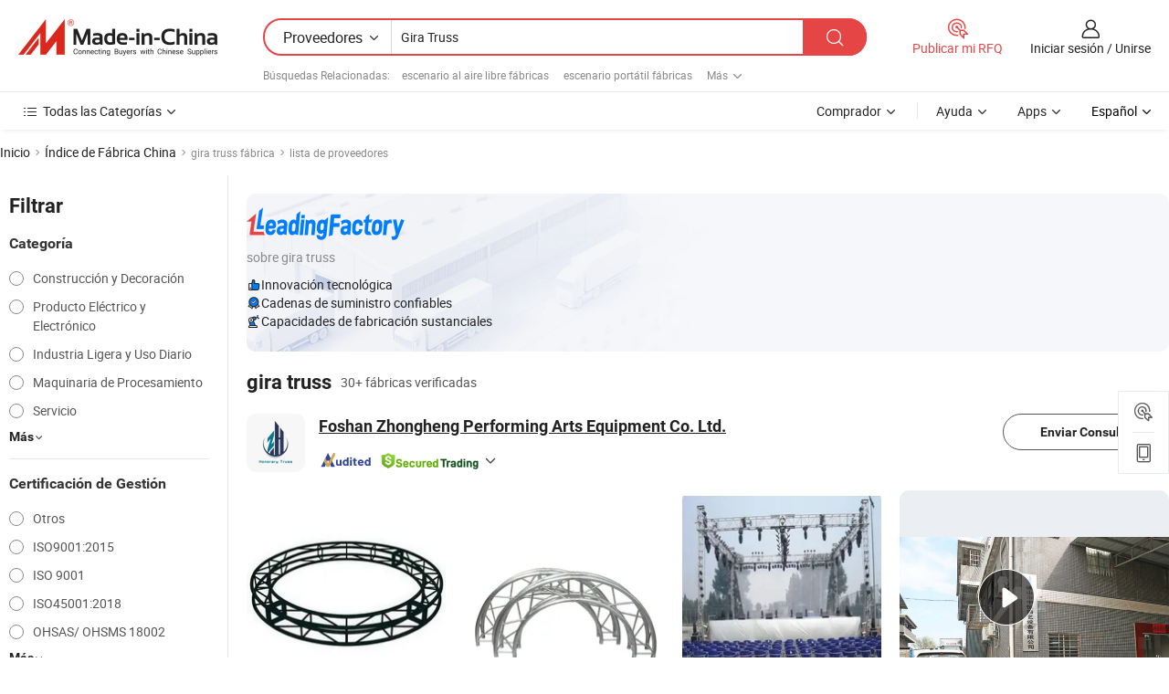

--- FILE ---
content_type: text/html;charset=UTF-8
request_url: https://es.made-in-china.com/factory/tour-truss.html
body_size: 70483
content:
<!DOCTYPE HTML>
<html lang="es" dir="ltr" >
<head>
            <base href="//es.made-in-china.com" target="_top"/>
        <meta http-equiv="Content-Type" content="text/html; charset=utf-8" />
    <title>Fábrica de gira truss, lista de fábrica china de gira truss a la que puede comprar directamente.</title>
    <meta name="Keywords" content="fábrica de gira truss, fábrica de gira truss de China, fábricas chinas de gira truss, fabricantes chinos de gira truss, proveedores chinos de gira truss" />
    <meta name="Description" content="Buscar fábrica de gira truss en China, lista defábrica china degira truss a la que puedecomprar directamente. Te ofrecemos una gran lista de fábricas / fabricantes,exportadores o comerciantes chinos, confiables y verificados de gira truss por un inspector de terceros." />
    <link rel="canonical" href="https://es.made-in-china.com/factory/tour-truss.html">
    <link rel="preload" href="https://www.micstatic.com/landing/www/qf-new/images/leading_factory_bg_16d08a06.webp" as="image" fetchpriority="high">
    <link rel="dns-prefetch" href="//www.micstatic.com">
<link rel="preconnect" href="//www.micstatic.com">
<link rel="dns-prefetch" href="//image.made-in-china.com">
<link rel="preconnect" href="//image.made-in-china.com">
<link rel="dns-prefetch" href="//pic.made-in-china.com">
<link rel="preconnect" href="//pic.made-in-china.com">
        <link type="text/css" rel="stylesheet" href="https://www.micstatic.com/common/css/base/pc_base_8dc983a5.css" /> <link type="text/css" rel="stylesheet" href="https://www.micstatic.com/landing/www/qf-new/css/qf_010be316.css" /> <link type="text/css" rel="stylesheet" href="https://www.micstatic.com/landing/www/qf-new/dist/css/future_affe6d58.css" /> <link type="text/css" rel="stylesheet" href="https://www.micstatic.com/landing/www/qf-new/dist/css/main_984ea7d2.css" /> <script type="module" src="https://www.micstatic.com/common/js/libs/esm/@msr/client@2/index_02329b7a.js"></script><link rel="alternate" hreflang="de" href="https://de.made-in-china.com/factory/tour-truss.html" />
            <link rel="alternate" hreflang="hi" href="https://hi.made-in-china.com/factory/tour-truss.html" />
            <link rel="alternate" hreflang="ru" href="https://ru.made-in-china.com/factory/tour-truss.html" />
            <link rel="alternate" hreflang="pt" href="https://pt.made-in-china.com/factory/tour-truss.html" />
            <link rel="alternate" hreflang="ko" href="https://kr.made-in-china.com/factory/tour-truss.html" />
            <link rel="alternate" hreflang="en" href="https://www.made-in-china.com/factory/tour-truss.html" />
            <link rel="alternate" hreflang="it" href="https://it.made-in-china.com/factory/tour-truss.html" />
            <link rel="alternate" hreflang="fr" href="https://fr.made-in-china.com/factory/tour-truss.html" />
            <link rel="alternate" hreflang="es" href="https://es.made-in-china.com/factory/tour-truss.html" />
            <link rel="alternate" hreflang="x-default" href="https://www.made-in-china.com/factory/tour-truss.html" />
            <link rel="alternate" hreflang="ar" href="https://sa.made-in-china.com/factory/tour-truss.html" />
            <link rel="alternate" hreflang="vi" href="https://vi.made-in-china.com/factory/tour-truss.html" />
            <link rel="alternate" hreflang="th" href="https://th.made-in-china.com/factory/tour-truss.html" />
            <link rel="alternate" hreflang="ja" href="https://jp.made-in-china.com/factory/tour-truss.html" />
            <link rel="alternate" hreflang="id" href="https://id.made-in-china.com/factory/tour-truss.html" />
            <link rel="alternate" hreflang="nl" href="https://nl.made-in-china.com/factory/tour-truss.html" />
            <link rel="alternate" hreflang="tr" href="https://tr.made-in-china.com/factory/tour-truss.html" />
    <!-- Polyfill Code Begin --><script chaset="utf-8" type="text/javascript" src="https://www.micstatic.com/polyfill/polyfill-simplify_eb12d58d.js"></script><!-- Polyfill Code End --></head>
<body probe-clarity="false" >
            <div id="header" ></div>
<script>
    function headerMlanInit() {
        const funcName = 'headerMlan';
        const app = new window[funcName]({target: document.getElementById('header'), props: {props: {"pageType":3,"logoTitle":"Fabricantes y proveedores","logoUrl":null,"base":{"buyerInfo":{"service":"Servicio","newUserGuide":"Guía de Nuevo Usuario","auditReport":"Audited Suppliers' Reports","meetSuppliers":"Meet Suppliers","onlineTrading":"Secured Trading Service","buyerCenter":"Centro del Comprador","contactUs":"Contáctenos","search":"Buscar","prodDirectory":"Directorio de Productos","supplierDiscover":"Supplier Discover","sourcingRequest":"Publicar Solicitud de Compra","quickLinks":"Quick Links","myFavorites":"Mis Favoritos","visitHistory":"Historial de Navegación","buyer":"Comprador","blog":"Perspectivas Comerciales"},"supplierInfo":{"supplier":"Proveedor","joinAdvance":"加入高级会员","tradeServerMarket":"外贸服务市场","memberHome":"外贸e家","cloudExpo":"Smart Expo云展会","onlineTrade":"交易服务","internationalLogis":"国际物流","northAmericaBrandSailing":"北美全渠道出海","micDomesticTradeStation":"中国制造网内贸站"},"helpInfo":{"whyMic":"Why Made-in-China.com","auditSupplierWay":"Cómo auditamos a los proveedores","securePaymentWay":"Cómo aseguramos el pago","submitComplaint":"Presentar una queja","contactUs":"Contáctenos","faq":"Preguntas más frecuentes","help":"Ayuda"},"appsInfo":{"downloadApp":"¡Descargar App!","forBuyer":"Para Comprador","forSupplier":"Para Proveedor","exploreApp":"Explora los descuentos exclusivos de la App","apps":"Apps"},"languages":[{"lanCode":0,"simpleName":"en","name":"English","value":"//www.made-in-china.com/factory/tour-truss.html","htmlLang":"en"},{"lanCode":5,"simpleName":"es","name":"Español","value":"//es.made-in-china.com/","htmlLang":"es"},{"lanCode":4,"simpleName":"pt","name":"Português","value":"//pt.made-in-china.com/factory/tour-truss.html","htmlLang":"pt"},{"lanCode":2,"simpleName":"fr","name":"Français","value":"//fr.made-in-china.com/factory/tour-truss.html","htmlLang":"fr"},{"lanCode":3,"simpleName":"ru","name":"Русский язык","value":"//ru.made-in-china.com/factory/tour-truss.html","htmlLang":"ru"},{"lanCode":8,"simpleName":"it","name":"Italiano","value":"//it.made-in-china.com/factory/tour-truss.html","htmlLang":"it"},{"lanCode":6,"simpleName":"de","name":"Deutsch","value":"//de.made-in-china.com/factory/tour-truss.html","htmlLang":"de"},{"lanCode":7,"simpleName":"nl","name":"Nederlands","value":"//nl.made-in-china.com/factory/tour-truss.html","htmlLang":"nl"},{"lanCode":9,"simpleName":"sa","name":"العربية","value":"//sa.made-in-china.com/factory/tour-truss.html","htmlLang":"ar"},{"lanCode":11,"simpleName":"kr","name":"한국어","value":"//kr.made-in-china.com/factory/tour-truss.html","htmlLang":"ko"},{"lanCode":10,"simpleName":"jp","name":"日本語","value":"//jp.made-in-china.com/factory/tour-truss.html","htmlLang":"ja"},{"lanCode":12,"simpleName":"hi","name":"हिन्दी","value":"//hi.made-in-china.com/factory/tour-truss.html","htmlLang":"hi"},{"lanCode":13,"simpleName":"th","name":"ภาษาไทย","value":"//th.made-in-china.com/factory/tour-truss.html","htmlLang":"th"},{"lanCode":14,"simpleName":"tr","name":"Türkçe","value":"//tr.made-in-china.com/factory/tour-truss.html","htmlLang":"tr"},{"lanCode":15,"simpleName":"vi","name":"Tiếng Việt","value":"//vi.made-in-china.com/factory/tour-truss.html","htmlLang":"vi"},{"lanCode":16,"simpleName":"id","name":"Bahasa Indonesia","value":"//id.made-in-china.com/factory/tour-truss.html","htmlLang":"id"}],"showMlan":true,"showRules":false,"rules":"Rules","language":"es","menu":"Menú","subTitle":null,"subTitleLink":null,"stickyInfo":null},"categoryRegion":{"categories":"Todas las Categorías","categoryList":[{"name":"Agricultura y Alimento","value":"https://es.made-in-china.com/category1_Agriculture-Food/Agriculture-Food_usssssssss.html","catCode":"1000000000"},{"name":"Ropa y Accesorios","value":"https://es.made-in-china.com/category1_Apparel-Accessories/Apparel-Accessories_uussssssss.html","catCode":"1100000000"},{"name":"Artes y Antigüedades","value":"https://es.made-in-china.com/category1_Arts-Crafts/Arts-Crafts_uyssssssss.html","catCode":"1200000000"},{"name":"Piezas y Accesorios de Auto y de Moto","value":"https://es.made-in-china.com/category1_Auto-Motorcycle-Parts-Accessories/Auto-Motorcycle-Parts-Accessories_yossssssss.html","catCode":"2900000000"},{"name":"Bolsas, Maletínes y Cajas","value":"https://es.made-in-china.com/category1_Bags-Cases-Boxes/Bags-Cases-Boxes_yhssssssss.html","catCode":"2600000000"},{"name":"Productos Químicos","value":"https://es.made-in-china.com/category1_Chemicals/Chemicals_uissssssss.html","catCode":"1300000000"},{"name":"Productos de Computadora","value":"https://es.made-in-china.com/category1_Computer-Products/Computer-Products_iissssssss.html","catCode":"3300000000"},{"name":"Construcción y Decoración","value":"https://es.made-in-china.com/category1_Construction-Decoration/Construction-Decoration_ugssssssss.html","catCode":"1500000000"},{"name":"Electrónicos de Consumo","value":"https://es.made-in-china.com/category1_Consumer-Electronics/Consumer-Electronics_unssssssss.html","catCode":"1400000000"},{"name":"Producto Eléctrico y Electrónico","value":"https://es.made-in-china.com/category1_Electrical-Electronics/Electrical-Electronics_uhssssssss.html","catCode":"1600000000"},{"name":"Mueble","value":"https://es.made-in-china.com/category1_Furniture/Furniture_yessssssss.html","catCode":"2700000000"},{"name":"Salud y Medicina","value":"https://es.made-in-china.com/category1_Health-Medicine/Health-Medicine_uessssssss.html","catCode":"1700000000"},{"name":"Equipo y Componentes Industriales","value":"https://es.made-in-china.com/category1_Industrial-Equipment-Components/Industrial-Equipment-Components_inssssssss.html","catCode":"3400000000"},{"name":"Instrumentos y Medidores","value":"https://es.made-in-china.com/category1_Instruments-Meters/Instruments-Meters_igssssssss.html","catCode":"3500000000"},{"name":"Industria Ligera y Uso Diario","value":"https://es.made-in-china.com/category1_Light-Industry-Daily-Use/Light-Industry-Daily-Use_urssssssss.html","catCode":"1800000000"},{"name":"Lámparas y Faroles","value":"https://es.made-in-china.com/category1_Lights-Lighting/Lights-Lighting_isssssssss.html","catCode":"3000000000"},{"name":"Maquinaria de Procesamiento","value":"https://es.made-in-china.com/category1_Manufacturing-Processing-Machinery/Manufacturing-Processing-Machinery_uossssssss.html","catCode":"1900000000"},{"name":"Metalurgia, Mineral y Energía","value":"https://es.made-in-china.com/category1_Metallurgy-Mineral-Energy/Metallurgy-Mineral-Energy_ysssssssss.html","catCode":"2000000000"},{"name":"Suministros de Oficina","value":"https://es.made-in-china.com/category1_Office-Supplies/Office-Supplies_yrssssssss.html","catCode":"2800000000"},{"name":"Embalaje e Impresión","value":"https://es.made-in-china.com/category1_Packaging-Printing/Packaging-Printing_ihssssssss.html","catCode":"3600000000"},{"name":"Seguridad y Protección","value":"https://es.made-in-china.com/category1_Security-Protection/Security-Protection_ygssssssss.html","catCode":"2500000000"},{"name":"Servicio","value":"https://es.made-in-china.com/category1_Service/Service_ynssssssss.html","catCode":"2400000000"},{"name":"Artículos de Deporte y Recreación","value":"https://es.made-in-china.com/category1_Sporting-Goods-Recreation/Sporting-Goods-Recreation_iussssssss.html","catCode":"3100000000"},{"name":"Producto Textil","value":"https://es.made-in-china.com/category1_Textile/Textile_yussssssss.html","catCode":"2100000000"},{"name":"Herramientas y Ferretería","value":"https://es.made-in-china.com/category1_Tools-Hardware/Tools-Hardware_iyssssssss.html","catCode":"3200000000"},{"name":"Juguetes","value":"https://es.made-in-china.com/category1_Toys/Toys_yyssssssss.html","catCode":"2200000000"},{"name":"Transporte","value":"https://es.made-in-china.com/category1_Transportation/Transportation_yissssssss.html","catCode":"2300000000"}],"more":"Más"},"searchRegion":{"show":true,"lookingFor":"Cuéntanos lo que estás buscando...","homeUrl":"//es.made-in-china.com","products":"Productos","suppliers":"Proveedores","auditedFactory":null,"uploadImage":"Subir Imagen","max20MbPerImage":"Máximo 20 MB por imagen","yourRecentKeywords":"Tus Palabras Clave Recientes","clearHistory":"Borrar Historial","popularSearches":"Búsquedas Relacionadas","relatedSearches":"Más","more":null,"maxSizeErrorMsg":"Subida fallida. El tamaño máximo de la imagen es de 20 MB.","noNetworkErrorMsg":"No hay conexión de red. Por favor revise su configuración de red y inténtelo de nuevo.","uploadFailedErrorMsg":"Carga fallida. Formato de imagen incorrecto. Formatos admitidos: JPG, PNG, BMP.","relatedList":[{"word":"escenario al aire libre fábricas","adsData":"","link":"https://es.made-in-china.com/factory/outdoor-stage.html","title":"escenario al aire libre fábricas"},{"word":"escenario portátil fábricas","adsData":"","link":"https://es.made-in-china.com/factory/portable-stage.html","title":"escenario portátil fábricas"},{"word":"escenario de aluminio fábricas","adsData":"","link":"https://es.made-in-china.com/factory/aluminum-stage.html","title":"escenario de aluminio fábricas"},{"word":"mostrar escenario fábricas","adsData":"","link":"https://es.made-in-china.com/factory/show-stage.html","title":"mostrar escenario fábricas"},{"word":"escenario móvil fábricas","adsData":"","link":"https://es.made-in-china.com/factory/mobile-stage.html","title":"escenario móvil fábricas"},{"word":"escenario de fiesta fábricas","adsData":"","link":"https://es.made-in-china.com/factory/party-stage.html","title":"escenario de fiesta fábricas"},{"word":"escenario de concierto fábricas","adsData":"","link":"https://es.made-in-china.com/factory/concert-stage.html","title":"escenario de concierto fábricas"},{"word":"escenario escolar fábricas","adsData":"","link":"https://es.made-in-china.com/factory/school-stage.html","title":"escenario escolar fábricas"},{"word":"recuerdo de la gira fábricas","adsData":"","link":"https://es.made-in-china.com/factory/tour-souvenir.html","title":"recuerdo de la gira fábricas"},{"word":"recorrido de vigilancia fábricas","adsData":"","link":"https://es.made-in-china.com/factory/guard-tour.html","title":"recorrido de vigilancia fábricas"}],"relatedTitle":null,"relatedTitleLink":null,"formParams":null,"mlanFormParams":{"keyword":"Gira Truss","inputkeyword":"Gira Truss","type":null,"currentTab":null,"currentPage":null,"currentCat":null,"currentRegion":null,"currentProp":null,"submitPageUrl":null,"parentCat":null,"otherSearch":null,"currentAllCatalogCodes":null,"sgsMembership":null,"memberLevel":null,"topOrder":null,"size":null,"more":"más","less":"less","staticUrl50":null,"staticUrl10":null,"staticUrl30":null,"condition":"1","conditionParamsList":[{"condition":"0","conditionName":null,"action":"/productSearch?keyword=#word#","searchUrl":null,"inputPlaceholder":null},{"condition":"1","conditionName":null,"action":"https://es.made-in-china.com/companySearch?keyword=#word#","searchUrl":null,"inputPlaceholder":null}]},"enterKeywordTips":"Introduzca una palabra clave al menos para su búsqueda.","openMultiSearch":false},"frequentRegion":{"rfq":{"rfq":"Publicar mi RFQ","searchRfq":"Search RFQs","acquireRfqHover":"Cuéntanos qué necesitas y prueba la manera fácil de obtener cotizaciones !","searchRfqHover":"Discover quality RFQs and connect with big-budget buyers"},"account":{"account":"Cuenta","signIn":"Iniciar sesión","join":"Unirse","newUser":"Nuevo Usuario","joinFree":"Unirse","or":"O","socialLogin":"Al hacer clic en Iniciar Sesión, Unirse Gratis o Continuar con Facebook, Linkedin, Twitter, Google, %s, acepto el %sUser Agreement%s y la %sPrivacy Policy%s","message":"Mensajes","quotes":"Citas","orders":"Pedidos","favorites":"Favoritos","visitHistory":"Historial de Navegación","postSourcingRequest":"Publicar Solicitud de Compra","hi":"Hola","signOut":"Desconectar","manageProduct":"Gestionar Productos","editShowroom":"Editar sala de exposición","username":"","userType":null,"foreignIP":true,"currentYear":2026,"userAgreement":"Acuerdo de Usuario","privacyPolicy":"Política de Privacidad"},"message":{"message":"Mensajes","signIn":"Iniciar sesión","join":"Unirse","newUser":"Nuevo Usuario","joinFree":"Unirse","viewNewMsg":"Sign in to view the new messages","inquiry":"Consultas","rfq":"RFQs","awaitingPayment":"Awaiting payments","chat":"Charlar","awaitingQuotation":"Esperando cotizaciones"},"cart":{"cart":"Cesta de Consultas"}},"busiRegion":null,"previewRegion":null,"relatedQpSync":true,"relatedQpSearchUrl":"https://www.made-in-china.com/multi-search/getHeadRelatedQp?word=tour truss&headQpType=QF&lanCode=5"}}});
		const hoc=o=>(o.__proto__.$get=function(o){return this.$$.ctx[this.$$.props[o]]},o.__proto__.$getKeys=function(){return Object.keys(this.$$.props)},o.__proto__.$getProps=function(){return this.$get("props")},o.__proto__.$setProps=function(o){var t=this.$getKeys(),s={},p=this;t.forEach(function(o){s[o]=p.$get(o)}),s.props=Object.assign({},s.props,o),this.$set(s)},o.__proto__.$help=function(){console.log("\n            $set(props): void             | 设置props的值\n            $get(key: string): any        | 获取props指定key的值\n            $getKeys(): string[]          | 获取props所有key\n            $getProps(): any              | 获取props里key为props的值（适用nail）\n            $setProps(params: any): void  | 设置props里key为props的值（适用nail）\n            $on(ev, callback): func       | 添加事件监听，返回移除事件监听的函数\n            $destroy(): void              | 销毁组件并触发onDestroy事件\n        ")},o);
        window[`${funcName}Api`] = hoc(app);
    };
</script><script type="text/javascript" crossorigin="anonymous" onload="headerMlanInit()" src="https://www.micstatic.com/nail/pc/header-mlan_6f301846.js"></script>    <input type="hidden" id="lanCode" name="lanCode" value="5">
    <input type="hidden" id="lan" name="lan" value="es">
    <input type="hidden" name="is_track_single_page" id="is_track_single_page" />
<input id="sensor_pg_v" type="hidden" value="tp:103,stp:10302,st:qf,m:tour-truss,p:1" />
    <input type="hidden" id="J-searchWord" value="tour-truss"/>
<!-- 设置 Clarity 标签内容 -->
<!-- 引入 Clarity 脚本 -->
            <script type="application/ld+json">
        	{"contentUrl":"https://v.made-in-china.com/ucv/sbr/26c71a8899493c12d07f3e2f76e5df/5e054b86dd10338435658590220449_h264_def.mp4","description":"Buscar fábrica de gira truss en China, lista defábrica china degira truss a la que puedecomprar directamente. Te ofrecemos una gran lista de fábricas / fabricantes,exportadores o comerciantes chinos, confiables y verificados de gira truss por un inspector de terceros.","name":"Fábrica de gira truss, lista de fábrica china de gira truss a la que puede comprar directamente.","@context":"http://schema.org","@type":"VideoObject","thumbnailUrl":"http://image.made-in-china.com/312f0j00WENULKgaOibV/WeChat-20240511152053-mp4.jpg","uploadDate":"2024-05-11T15:23:44+08:00"}
    	</script>
    <script id="introText" type="text/html">
        <h3><strong>¿Qué es un truss de gira y cuáles son sus usos?</strong></h3>
<p>Un truss de gira es un marco estructural comúnmente utilizado en la industria del entretenimiento, particularmente para conciertos, festivales y otros eventos en vivo. Sirve como un sistema de soporte para equipos de iluminación, sonido y pantallas de video, asegurando que estos elementos estén posicionados de manera segura y puedan ajustarse fácilmente. El diseño de un truss de gira típicamente consiste en materiales de aluminio o acero, que proporcionan la resistencia y durabilidad necesarias para soportar las exigencias de las giras y los entornos al aire libre.</p>
<p>Uno de los usos principales de un truss de gira es crear una plataforma segura y estable para colgar equipos pesados. Esto es crucial en eventos en vivo donde los sistemas de iluminación y sonido pueden ser bastante sustanciales. Al usar un truss de gira, los organizadores de eventos pueden asegurarse de que todo el equipo esté elevado y posicionado correctamente, permitiendo un rendimiento y visibilidad óptimos. Además, la naturaleza modular de los sistemas de truss permite flexibilidad en el diseño, lo que permite a los organizadores de eventos personalizar la configuración de acuerdo con las necesidades específicas de cada evento.</p>
<p>Otro aspecto importante de los trusses de gira es su papel en mejorar la estética general de una actuación. Un sistema de truss bien diseñado puede contribuir al atractivo visual de un escenario, creando formas y estructuras dinámicas que complementan la visión artística del evento. Esto es particularmente importante en conciertos donde los efectos de iluminación juegan un papel significativo en la experiencia del público. Al integrar un truss de gira en el diseño del escenario, los organizadores de eventos pueden crear un entorno más inmersivo que cautive a los asistentes.</p>
<p>En resumen, un truss de gira es un componente esencial en la producción de eventos en vivo, proporcionando tanto soporte funcional para el equipo como contribuyendo al diseño visual del escenario. Su versatilidad y resistencia lo convierten en una opción preferida para los organizadores de eventos que buscan crear experiencias memorables.</p>
<h3><strong>Beneficios de usar truss de gira en eventos en vivo.</strong></h3>
<p>El uso de truss de gira en eventos en vivo ofrece numerosos beneficios que mejoran tanto la seguridad como la calidad de la producción. Una de las ventajas más significativas es la integridad estructural que proporciona un truss de gira. Al utilizar un marco robusto, los organizadores de eventos pueden suspender de manera segura equipos pesados de iluminación y sonido, reduciendo el riesgo de accidentes y asegurando que todos los componentes permanezcan en su lugar de manera segura durante el evento.</p>
<p>Otro beneficio de usar truss de gira es su versatilidad. Los trusses de gira vienen en varias formas y tamaños, lo que permite configuraciones creativas que pueden adaptarse a diferentes lugares y tipos de eventos. Esta flexibilidad permite a los organizadores de eventos diseñar configuraciones de escenario únicas que pueden acomodar varios estilos de actuación, desde conciertos hasta producciones teatrales. La naturaleza modular de los sistemas de truss también significa que pueden ser fácilmente ensamblados y desensamblados, lo que los hace ideales para eventos de gira que requieren un montaje y desmontaje rápidos.</p>
<p>Además, los trusses de gira pueden mejorar significativamente el impacto visual de un evento en vivo. Al incorporar accesorios de iluminación y pantallas de video en el diseño del truss, los organizadores de eventos pueden crear impresionantes exhibiciones visuales que cautivan al público. La capacidad de manipular la estructura del truss permite efectos de iluminación dinámicos y una escenografía creativa que puede elevar la experiencia general para los asistentes.</p>
<p>Además, usar un truss de gira puede llevar a ahorros de costos a largo plazo. Si bien la inversión inicial en sistemas de truss de alta calidad puede ser sustancial, su durabilidad y reutilización pueden reducir la necesidad de reemplazos frecuentes. Esto los convierte en una solución rentable para los organizadores de eventos que frecuentemente albergan actuaciones en vivo.</p>
<p>En conclusión, los beneficios de usar truss de gira en eventos en vivo son múltiples, incluyendo mayor seguridad, versatilidad, atractivo visual y potenciales ahorros de costos. Estas ventajas hacen que el truss de gira sea una herramienta indispensable para los organizadores de eventos que buscan ofrecer experiencias excepcionales.</p>
<h3><strong>¿Cómo elegir el truss de gira adecuado para su evento?</strong></h3>
<p>Elegir el truss de gira adecuado para un evento implica varias consideraciones para garantizar que satisfaga las necesidades específicas de la producción. Primero y ante todo, es esencial evaluar el peso y el tipo de equipo que se suspenderá del truss. Diferentes sistemas de truss tienen capacidades de carga variables, por lo que comprender los requisitos del equipo de iluminación, sonido y video es crucial para seleccionar un truss adecuado.</p>
<p>A continuación, considere el lugar donde se llevará a cabo el evento. El tamaño y la disposición del espacio influirán en el tipo de sistema de truss que sea apropiado. Para lugares más grandes, puede ser necesaria una configuración de truss más extensa para acomodar la escala de la producción. Por el contrario, los lugares más pequeños pueden requerir un diseño de truss más compacto. Además, se debe tener en cuenta la altura del lugar, ya que esto afectará cuán alto se puede instalar el truss y cómo interactúa con las líneas de visión del público.</p>
<p>Otro factor importante es la facilidad de montaje y desmontaje. Para eventos de gira, el tiempo a menudo es esencial, por lo que seleccionar un sistema de truss que se pueda montar y desmontar rápidamente es beneficioso. Los sistemas de truss modulares están diseñados típicamente para este propósito, permitiendo un transporte e instalación eficientes.</p>
<p>También es aconsejable considerar los aspectos estéticos del diseño del truss. El atractivo visual del truss puede impactar significativamente la apariencia general del escenario. Los organizadores de eventos deben pensar en cómo el truss se integrará con otros elementos de diseño, como la iluminación y los telones de fondo, para crear una experiencia visual cohesiva.</p>
<p>Por último, consultar con profesionales que se especializan en producción de eventos puede proporcionar valiosos conocimientos sobre la selección del truss de gira adecuado. Su experiencia puede ayudar a garantizar que el sistema de truss elegido se alinee con los objetivos y requisitos del evento.</p>
<h3><strong>Errores comunes a evitar al usar truss de gira.</strong></h3>
<p>Al utilizar truss de gira para eventos en vivo, hay varios errores comunes de los que los organizadores de eventos deben estar conscientes para garantizar una producción exitosa. Uno de los errores más significativos es subestimar la capacidad de carga del truss. Es crucial calcular con precisión el peso de todo el equipo que se suspenderá del truss para evitar sobrecargarlo, lo que puede llevar a fallos estructurales y peligros de seguridad.</p>
<p>Otro error es descuidar las especificaciones del lugar. Cada lugar tiene características únicas, como la altura del techo y el soporte estructural, que pueden afectar la instalación de un truss de gira. No tener en cuenta estos factores puede resultar en una instalación inadecuada y posibles problemas de seguridad. Es esencial realizar una evaluación exhaustiva del sitio antes de finalizar el diseño del truss.</p>
<p>Además, pasar por alto la importancia de las técnicas de rigging adecuadas puede llevar a situaciones peligrosas. Los organizadores de eventos deben asegurarse de que todo el rigging sea realizado por profesionales capacitados que comprendan los principios de suspensión segura. Esto incluye el uso de hardware apropiado y seguir los estándares de la industria para las prácticas de rigging.</p>
<p>Otro error común es no permitir tiempo adecuado para el montaje y las pruebas. Apresurarse en el proceso de instalación puede llevar a descuidos y errores que pueden comprometer la seguridad y calidad del evento. Se aconseja asignar tiempo suficiente para un montaje exhaustivo, incluidas las pruebas de todo el equipo y asegurarse de que el truss esté instalado de manera segura.</p>
<p>Finalmente, no comunicar de manera efectiva con el equipo de producción puede resultar en malentendidos y errores. La comunicación clara sobre el diseño del truss, la colocación del equipo y los protocolos de seguridad es esencial para un evento exitoso. Reuniones y actualizaciones regulares pueden ayudar a garantizar que todos estén en la misma página y que la producción se desarrolle sin problemas.</p>
<p>En resumen, evitar estos errores comunes al usar truss de gira puede mejorar significativamente la seguridad y el éxito de los eventos en vivo. Al ser conscientes de las capacidades de carga, las especificaciones del lugar, las técnicas de rigging, el tiempo de montaje y la comunicación, los organizadores de eventos pueden crear una experiencia fluida y agradable para los asistentes.</p>
    </script>
<!-- SONA2024 2.2.1 --><div id="first-screen-block"><div class="crumb" itemscope="" itemType="https://schema.org/BreadcrumbList"><span itemProp="itemListElement" itemscope="" itemType="https://schema.org/ListItem"><a rel="nofollow" href="/" itemProp="item"><span itemProp="name">Inicio</span></a><meta itemProp="position" content="1"/></span><img src="https://www.micstatic.com/landing/www/qf-new/dist/assets/arrow-right-Bd5qwbiu.svg" alt="arrow-right"/><span itemProp="itemListElement" itemscope="" itemType="https://schema.org/ListItem"><a href="/factory-index/t.html" itemProp="item"><span itemProp="name">Índice de Fábrica China</span></a><meta itemProp="position" content="2"/></span><img src="https://www.micstatic.com/landing/www/qf-new/dist/assets/arrow-right-Bd5qwbiu.svg" alt="arrow-right"/><span class="gray-crumb">gira truss fábrica</span><img src="https://www.micstatic.com/landing/www/qf-new/dist/assets/arrow-right-Bd5qwbiu.svg" alt="arrow-right"/><span class="gray-crumb">lista de proveedores</span></div><div class="page-top-wrapper"><div class="filter-wrapper"><div class="filter-title">Filtrar</div><div class="filter-groups" faw-module="filter"><form action="#" class="ft-form is-horizontal qf-filter-form"><div class="filter-group"><div class="filter-group-header"><span class="filter-group-title">Categoría</span></div><div class="ft-form-item"><div class="ft-form-item-control"><div class="ft-form-item-input"><div class="ft-radio-group is-vertical"><label class="ft-radio is-primary"><input type="radio" value="1500000000" ads-data="" name="catCode"/><span class="ft-radio-front"></span><span class="ft-radio-label">Construcción y Decoración</span></label><label class="ft-radio is-primary"><input type="radio" value="1600000000" ads-data="" name="catCode"/><span class="ft-radio-front"></span><span class="ft-radio-label">Producto Eléctrico y Electrónico</span></label><label class="ft-radio is-primary"><input type="radio" value="1800000000" ads-data="" name="catCode"/><span class="ft-radio-front"></span><span class="ft-radio-label">Industria Ligera y Uso Diario</span></label><label class="ft-radio is-primary"><input type="radio" value="1900000000" ads-data="" name="catCode"/><span class="ft-radio-front"></span><span class="ft-radio-label">Maquinaria de Procesamiento</span></label><label class="ft-radio is-primary"><input type="radio" value="2400000000" ads-data="" name="catCode"/><span class="ft-radio-front"></span><span class="ft-radio-label">Servicio</span></label></div></div></div></div><div class="view-more-btn" ads-data="st:14"><span>Más</span><i class="ob-icon icon-down"></i></div></div><div class="filter-group"><div class="filter-group-header"><span class="filter-group-title">Certificación de Gestión</span></div><div class="ft-form-item"><div class="ft-form-item-control"><div class="ft-form-item-input"><div class="ft-radio-group is-vertical"><label class="ft-radio is-primary"><input type="radio" value="-4" ads-data="" name="managementCertification"/><span class="ft-radio-front"></span><span class="ft-radio-label">Otros</span></label><label class="ft-radio is-primary"><input type="radio" value="-5" ads-data="" name="managementCertification"/><span class="ft-radio-front"></span><span class="ft-radio-label">ISO9001:2015</span></label><label class="ft-radio is-primary"><input type="radio" value="10" ads-data="" name="managementCertification"/><span class="ft-radio-front"></span><span class="ft-radio-label">ISO 9001</span></label><label class="ft-radio is-primary"><input type="radio" value="100375" ads-data="" name="managementCertification"/><span class="ft-radio-front"></span><span class="ft-radio-label">ISO45001:2018</span></label><label class="ft-radio is-primary"><input type="radio" value="11" ads-data="" name="managementCertification"/><span class="ft-radio-front"></span><span class="ft-radio-label">OHSAS/ OHSMS 18002</span></label></div></div></div></div><div class="view-more-btn" ads-data="st:14"><span>Más</span><i class="ob-icon icon-down"></i></div></div><div class="filter-group"><div class="filter-group-header"><span class="filter-group-title">Capacidad de R&amp;D</span></div><div class="ft-form-item"><div class="ft-form-item-control"><div class="ft-form-item-input"><div class="ft-radio-group is-vertical"><label class="ft-radio is-primary"><input type="radio" value="4" ads-data="" name="rdCapacity"/><span class="ft-radio-front"></span><span class="ft-radio-label">OEM</span></label><label class="ft-radio is-primary"><input type="radio" value="5" ads-data="" name="rdCapacity"/><span class="ft-radio-front"></span><span class="ft-radio-label">ODM</span></label><label class="ft-radio is-primary"><input type="radio" value="6" ads-data="" name="rdCapacity"/><span class="ft-radio-front"></span><span class="ft-radio-label">Marca Propia</span></label></div></div></div></div></div><div class="filter-group"><div class="filter-group-header"><span class="filter-group-title">Ingresos Anuales</span></div><div class="ft-form-item"><div class="ft-form-item-control"><div class="ft-form-item-input"><div class="ft-radio-group is-vertical"><label class="ft-radio is-primary"><input type="radio" value="1" ads-data="" name="annualRevenue"/><span class="ft-radio-front"></span><span class="ft-radio-label">Por debajo de US $ 1 Millón</span></label><label class="ft-radio is-primary"><input type="radio" value="2" ads-data="" name="annualRevenue"/><span class="ft-radio-front"></span><span class="ft-radio-label">1 ~ 2,5 millones de dólares</span></label><label class="ft-radio is-primary"><input type="radio" value="3" ads-data="" name="annualRevenue"/><span class="ft-radio-front"></span><span class="ft-radio-label">2,5 ~ 5 millones de dólares</span></label></div></div></div></div></div><div class="filter-group"><div class="filter-group-header"><span class="filter-group-title">Número de empleados</span></div><div class="ft-form-item"><div class="ft-form-item-control"><div class="ft-form-item-input"><div class="ft-radio-group is-vertical"><label class="ft-radio is-primary"><input type="radio" value="1" ads-data="" name="employeeNum"/><span class="ft-radio-front"></span><span class="ft-radio-label">Menos de 5 Personas</span></label><label class="ft-radio is-primary"><input type="radio" value="2" ads-data="" name="employeeNum"/><span class="ft-radio-front"></span><span class="ft-radio-label">5-50 Personas</span></label><label class="ft-radio is-primary"><input type="radio" value="3" ads-data="" name="employeeNum"/><span class="ft-radio-front"></span><span class="ft-radio-label">51-200 Personas</span></label></div></div></div></div></div><div class="filter-group"><div class="filter-group-header"><span class="filter-group-title">Provincia &amp; Región</span></div><div class="ft-form-item"><div class="ft-form-item-control"><div class="ft-form-item-input"><div class="ft-radio-group is-vertical"><label class="ft-radio is-primary"><input type="radio" value="Beijing" ads-data="" name="province"/><span class="ft-radio-front"></span><span class="ft-radio-label">Beijing</span></label><label class="ft-radio is-primary"><input type="radio" value="Guangdong" ads-data="" name="province"/><span class="ft-radio-front"></span><span class="ft-radio-label">Guangdong</span></label><label class="ft-radio is-primary"><input type="radio" value="Hebei" ads-data="" name="province"/><span class="ft-radio-front"></span><span class="ft-radio-label">Hebei</span></label><label class="ft-radio is-primary"><input type="radio" value="Henan" ads-data="" name="province"/><span class="ft-radio-front"></span><span class="ft-radio-label">Henan</span></label><label class="ft-radio is-primary"><input type="radio" value="Hubei" ads-data="" name="province"/><span class="ft-radio-front"></span><span class="ft-radio-label">Hubei</span></label></div></div></div></div><div class="view-more-btn" ads-data="st:14"><span>Más</span><i class="ob-icon icon-down"></i></div></div><div class="filter-group filter-audited"><div class="ft-form-item"><div class="ft-form-item-control"><div class="ft-form-item-input"><div class="ft-radio-group is-vertical"><label class="ft-radio is-primary"><input type="radio" value="1" ads-data="" name="auditedSuppliers"/><span class="ft-radio-front"></span><span class="ft-radio-label"><img src="https://www.micstatic.com/landing/www/qf-new/dist/assets/audited-DQjVuQn9.png" width="57.5" height="20" alt="Proveedores revisados por servicios de inspección."/></span></label></div></div></div></div></div></form></div></div><div class="page-top-content"><div class="leading-factory-wrapper leading-factory-has-data" faw-module="leading_factory" faw-exposure="true"><div class="leading-factory-container"><div class="leading-factory-left no-data"><div class="leading-factory-logo"><img src="https://www.micstatic.com/landing/www/qf-new/dist/assets/leading_factory-CY6-Z8Up.png" alt=""/></div><div class="leading-factory-subtitle" title="sobre gira truss">sobre gira truss</div><ul class="leading-factory-features"><li class="feature-item"><img src="https://www.micstatic.com/landing/www/qf-new/dist/assets/leading_factory_icon1-b9txvrsa.png" alt=""/><span class="feature-text" title="Innovación tecnológica">Innovación tecnológica</span></li><li class="feature-item"><img src="https://www.micstatic.com/landing/www/qf-new/dist/assets/leading_factory_icon2-D_fmzuKW.png" alt=""/><span class="feature-text" title="Cadenas de suministro confiables">Cadenas de suministro confiables</span></li><li class="feature-item"><img src="https://www.micstatic.com/landing/www/qf-new/dist/assets/leading_factory_icon3-B93UAk-m.png" alt=""/><span class="feature-text" title="Capacidades de fabricación sustanciales">Capacidades de fabricación sustanciales</span></li></ul></div><div class="factory-card-skeleton"><div class="factory-logo-box-skeleton"><div class="skeleton rectangle skeleton-animated"></div></div><div class="factory-divider-skeleton"></div><div class="factory-content-skeleton"><div class="skeleton rectangle skeleton-animated"></div></div></div><div class="factory-card-skeleton"><div class="factory-logo-box-skeleton"><div class="skeleton rectangle skeleton-animated"></div></div><div class="factory-divider-skeleton"></div><div class="factory-content-skeleton"><div class="skeleton rectangle skeleton-animated"></div></div></div></div></div><h1 class="company-list-top"><span class="search-word" title="gira truss">gira truss</span><span class="tip-text">30+ fábricas verificadas</span></h1><div class="company-list-wrapper" faw-module="factory_list"><div class="company-list-wrap"><div class="company-list"><div class="company-item"><div class="com-title"><div class="com-title-left"><a class="com-pic" href="https://es.made-in-china.com/co_zhongheng01/" target="_blank" ads-data="st:3,a:1,pcid:LSQGTWJMvkVi,flx_deliv_tp:comb,ads_id:,ads_tp:,srv_id:"><img src="//image.made-in-china.com/206f0j00KQIfZTkMsYog/Foshan-Zhongheng-Performing-Arts-Equipment-Co-Ltd-.jpg"/></a><div class="com-title-wrap"><h2 class="com-title-txt"><a href="https://es.made-in-china.com/co_zhongheng01/" target="_blank" ads-data="st:3,a:1,pcid:LSQGTWJMvkVi,flx_deliv_tp:comb,ads_id:,ads_tp:,srv_id:">Foshan Zhongheng Performing Arts Equipment Co. Ltd.</a></h2><div class="com-detail"><a class="audited-icon" href="https://es.made-in-china.com/co_zhongheng01/company_info.html" target="_blank" ads-data="st:3,a:1,pcid:LSQGTWJMvkVi,flx_deliv_tp:comb,ads_id:,ads_tp:,srv_id:"><img src="https://www.micstatic.com/landing/www/qf-new/dist/assets/as-mQl-B1co.svg"/></a><div class="secured-trading-logo"><a href="https://es.made-in-china.com/co_zhongheng01/company_info.html" target="_blank" ads-data="st:3,a:1,pcid:LSQGTWJMvkVi,flx_deliv_tp:comb,ads_id:,ads_tp:,srv_id:"><img src="https://www.micstatic.com/landing/www/qf-new/dist/assets/secured-trading-logo-CrIMDkC9.png"/></a></div><a class="com-info" href="https://es.made-in-china.com/co_zhongheng01/" target="_blank" ads-data="st:3,a:1,pcid:LSQGTWJMvkVi,flx_deliv_tp:comb,ads_id:,ads_tp:,srv_id:"><i class="ob-icon icon-down"></i></a></div></div></div><div class="com-btn"><a rel="nofollow" ads-data="st:24,a:1,pcid:LSQGTWJMvkVi,flx_deliv_tp:comb,ads_id:,ads_tp:,srv_id:" class="ft-btn ft-btn-outline-primary ft-btn-round inquiry-btn" href="https://www.made-in-china.com/sendInquiry/shrom_LSQGTWJMvkVi_LSQGTWJMvkVi.html?from=search&amp;type=cs&amp;target=com&amp;word=tour-truss&amp;plant=es" target="_blank">Enviar Consulta</a></div></div><div class="com-content"><div class="com-product"><div class="prod-item" faw-exposure="true" ads-data="a:1,pcid:LSQGTWJMvkVi,pdid:ZtbrISRHYpUz,flx_deliv_tp:comb,ads_id:,ads_tp:,srv_id:"><a href="https://es.made-in-china.com/co_zhongheng01/product_Tour-Grade-Spigot-Truss-Built-for-Repeated-Setup-and-Teardown-_yuyhynioey.html" target="_blank"><div class="prod-pic" ads-data="st:8,a:1,pcid:LSQGTWJMvkVi,pdid:ZtbrISRHYpUz,flx_deliv_tp:comb,ads_id:,ads_tp:,srv_id:"><img src="https://image.made-in-china.com/221f0j00qOrcSJmsNAgk/Tour-Grade-Spigot-Truss-Built-for-Repeated-Setup-and-Teardown-.webp" alt="Grado de tour, espiga de truss construida para montaje y desmontaje repetidos" title="Grado de tour, espiga de truss construida para montaje y desmontaje repetidos"/></div><div class="prod-info"><h3 class="prod-name" ads-data="st:2,a:1,pcid:LSQGTWJMvkVi,pdid:ZtbrISRHYpUz,flx_deliv_tp:comb,ads_id:,ads_tp:,srv_id:"><span title="Grado de tour, espiga de truss construida para montaje y desmontaje repetidos">Grado de tour, espiga de truss construida para montaje y desmontaje repetidos</span></h3><div class="prod-price"><span><strong class="price">US$ <span>30,00</span>-<span>38,00</span></strong></span></div><div class="prod-moq"><span>1<!-- --> <!-- -->Metro</span><span class="moq-text">(MOQ)</span></div></div></a></div><div class="prod-item" faw-exposure="true" ads-data="a:1,pcid:LSQGTWJMvkVi,pdid:prPUqNYlCVWZ,flx_deliv_tp:comb,ads_id:,ads_tp:,srv_id:"><a href="https://es.made-in-china.com/co_zhongheng01/product_Tour-Ready-Spigot-Truss-Packs-Compactly-and-Travels-Safely_yygiyhoyrg.html" target="_blank"><div class="prod-pic" ads-data="st:8,a:1,pcid:LSQGTWJMvkVi,pdid:prPUqNYlCVWZ,flx_deliv_tp:comb,ads_id:,ads_tp:,srv_id:"><img src="https://image.made-in-china.com/221f0j00rsCvVWFEbUqu/Tour-Ready-Spigot-Truss-Packs-Compactly-and-Travels-Safely.webp" alt="Los paquetes de truss Tour Ready se compactan y viajan de forma segura" title="Los paquetes de truss Tour Ready se compactan y viajan de forma segura"/></div><div class="prod-info"><h3 class="prod-name" ads-data="st:2,a:1,pcid:LSQGTWJMvkVi,pdid:prPUqNYlCVWZ,flx_deliv_tp:comb,ads_id:,ads_tp:,srv_id:"><span title="Los paquetes de truss Tour Ready se compactan y viajan de forma segura">Los paquetes de truss Tour Ready se compactan y viajan de forma segura</span></h3><div class="prod-price"><span><strong class="price">US$ <span>30,00</span>-<span>38,00</span></strong></span></div><div class="prod-moq"><span>1<!-- --> <!-- -->Metro</span><span class="moq-text">(MOQ)</span></div></div></a></div><div class="prod-item" faw-exposure="true" ads-data="a:1,pcid:LSQGTWJMvkVi,pdid:zacRineGBUYf,flx_deliv_tp:comb,ads_id:,ads_tp:,srv_id:"><a href="https://es.made-in-china.com/co_zhongheng01/product_Tour-Proven-Spigot-Truss-Meets-The-Demands-of-Professional-Touring-Crews-_yuyghnuisy.html" target="_blank"><div class="prod-pic" ads-data="st:8,a:1,pcid:LSQGTWJMvkVi,pdid:zacRineGBUYf,flx_deliv_tp:comb,ads_id:,ads_tp:,srv_id:"><img src="https://image.made-in-china.com/221f0j00jyBoNOIgewun/Tour-Proven-Spigot-Truss-Meets-The-Demands-of-Professional-Touring-Crews-.webp" alt="El Truss Spigot Probado en Gira Satisface las Demandas de los Equipos de Gira Profesionales" title="El Truss Spigot Probado en Gira Satisface las Demandas de los Equipos de Gira Profesionales"/></div><div class="prod-info"><h3 class="prod-name" ads-data="st:2,a:1,pcid:LSQGTWJMvkVi,pdid:zacRineGBUYf,flx_deliv_tp:comb,ads_id:,ads_tp:,srv_id:"><span title="El Truss Spigot Probado en Gira Satisface las Demandas de los Equipos de Gira Profesionales">El Truss Spigot Probado en Gira Satisface las Demandas de los Equipos de Gira Profesionales</span></h3><div class="prod-price"><span><strong class="price">US$ <span>35,00</span>-<span>45,00</span></strong></span></div><div class="prod-moq"><span>1<!-- --> <!-- -->Metro</span><span class="moq-text">(MOQ)</span></div></div></a></div><div class="prod-item" faw-exposure="true" ads-data="a:1,pcid:LSQGTWJMvkVi,pdid:hTcUGDIKYpRw,flx_deliv_tp:comb,ads_id:,ads_tp:,srv_id:"><a href="https://es.made-in-china.com/co_zhongheng01/product_Tour-Ready-Spigot-Truss-Withstands-Repeated-Setup-and-Long-Distance-Transport-_yuygnuogny.html" target="_blank"><div class="prod-pic" ads-data="st:8,a:1,pcid:LSQGTWJMvkVi,pdid:hTcUGDIKYpRw,flx_deliv_tp:comb,ads_id:,ads_tp:,srv_id:"><img src="https://image.made-in-china.com/221f0j00QOcoLFEKlmrs/Tour-Ready-Spigot-Truss-Withstands-Repeated-Setup-and-Long-Distance-Transport-.webp" alt="Truss de spigot listo para tour soporta montajes repetidos y transporte a larga distancia" title="Truss de spigot listo para tour soporta montajes repetidos y transporte a larga distancia"/></div><div class="prod-info"><h3 class="prod-name" ads-data="st:2,a:1,pcid:LSQGTWJMvkVi,pdid:hTcUGDIKYpRw,flx_deliv_tp:comb,ads_id:,ads_tp:,srv_id:"><span title="Truss de spigot listo para tour soporta montajes repetidos y transporte a larga distancia">Truss de spigot listo para tour soporta montajes repetidos y transporte a larga distancia</span></h3><div class="prod-price"><span><strong class="price">US$ <span>35,00</span>-<span>45,00</span></strong></span></div><div class="prod-moq"><span>1<!-- --> <!-- -->Metro</span><span class="moq-text">(MOQ)</span></div></div></a></div></div><div class="com-video"><div faw-exposure="true"><div class="swiper ft-swiper product-swiper" dir="ltr"><div class="swiper-wrapper"><div class="swiper-slide swiper-slide-duplicate" data-swiper-slide-index="4"><div class="prod-pic" ads-data="st:8,a:5,pcid:LSQGTWJMvkVi,flx_deliv_tp:comb,ads_id:,ads_tp:,srv_id:"><img src="//image.made-in-china.com/214f0j00GvtfyWeJAHzd/made-in-china.webp"/></div></div><div class="swiper-slide" data-swiper-slide-index="0"><div class="prod-pic" faw-video="true" ads-data="st:15,a:1,pcid:LSQGTWJMvkVi,item_type:com_details,cloud_media_url:https://v.made-in-china.com/ucv/sbr/26c71a8899493c12d07f3e2f76e5df/3b2850b5ee10288384429411049603_h264_def.mp4,flx_deliv_tp:comb,ads_id:,ads_tp:,srv_id:"><div class="play-video-btn"><img src="https://www.micstatic.com/landing/www/qf-new/dist/assets/play-BBkcUfs8.png"/></div><img src="https://image.made-in-china.com/318f0j00MEoGUyZshlrH/5-mp4.webp"/></div></div><div class="swiper-slide" data-swiper-slide-index="1"><div class="prod-pic" ads-data="st:8,a:2,pcid:LSQGTWJMvkVi,flx_deliv_tp:comb,ads_id:,ads_tp:,srv_id:"><img src="//image.made-in-china.com/214f0j00tCTfONvqnPgd/made-in-china.webp"/></div></div><div class="swiper-slide" data-swiper-slide-index="2"><div class="prod-pic" ads-data="st:8,a:3,pcid:LSQGTWJMvkVi,flx_deliv_tp:comb,ads_id:,ads_tp:,srv_id:"><img src="//image.made-in-china.com/214f0j00YCTfOEMyhDpw/made-in-china.webp"/></div></div><div class="swiper-slide" data-swiper-slide-index="3"><div class="prod-pic" ads-data="st:8,a:4,pcid:LSQGTWJMvkVi,flx_deliv_tp:comb,ads_id:,ads_tp:,srv_id:"><img src="//image.made-in-china.com/214f0j00fMtRyrvBhLgw/made-in-china.webp"/></div></div><div class="swiper-slide" data-swiper-slide-index="4"><div class="prod-pic" ads-data="st:8,a:5,pcid:LSQGTWJMvkVi,flx_deliv_tp:comb,ads_id:,ads_tp:,srv_id:"><img src="//image.made-in-china.com/214f0j00GvtfyWeJAHzd/made-in-china.webp"/></div></div><div class="swiper-slide swiper-slide-duplicate" data-swiper-slide-index="0"><div class="prod-pic" faw-video="true" ads-data="st:15,a:1,pcid:LSQGTWJMvkVi,item_type:com_details,cloud_media_url:https://v.made-in-china.com/ucv/sbr/26c71a8899493c12d07f3e2f76e5df/3b2850b5ee10288384429411049603_h264_def.mp4,flx_deliv_tp:comb,ads_id:,ads_tp:,srv_id:"><div class="play-video-btn"><img src="https://www.micstatic.com/landing/www/qf-new/dist/assets/play-BBkcUfs8.png"/></div><img src="https://image.made-in-china.com/318f0j00MEoGUyZshlrH/5-mp4.webp"/></div></div></div><div class="swiper-controls"><div class="controls-btn active" style="cursor:pointer"><i class="icon-video-camera"></i></div><div class="controls-btn " style="cursor:pointer"><i class="icon-picture-gallery"></i>1/4</div></div><div class="ft-swiper-prev"><i class="ft-icon icon-left ft-swiper-prev-icon"></i></div><div class="ft-swiper-next"><i class="ft-icon icon-right ft-swiper-next-icon"></i></div></div></div></div></div></div><div class="company-item"><div class="com-title"><div class="com-title-left"><a class="com-pic" href="https://es.made-in-china.com/co_fshengxin/" target="_blank" ads-data="st:3,a:2,pcid:xwYagdIFEzDj,flx_deliv_tp:comb,ads_id:,ads_tp:,srv_id:"><img src="//image.made-in-china.com/206f0j00sERYMtohTrfI/Guangdong-Sgaier-Truss-Co-Ltd.jpg"/></a><div class="com-title-wrap"><h2 class="com-title-txt"><a href="https://es.made-in-china.com/co_fshengxin/" target="_blank" ads-data="st:3,a:2,pcid:xwYagdIFEzDj,flx_deliv_tp:comb,ads_id:,ads_tp:,srv_id:">Guangdong Sgaier Truss Co., Ltd</a></h2><div class="com-detail"><a class="audited-icon" href="https://es.made-in-china.com/co_fshengxin/company_info.html" target="_blank" ads-data="st:3,a:2,pcid:xwYagdIFEzDj,flx_deliv_tp:comb,ads_id:,ads_tp:,srv_id:"><img src="https://www.micstatic.com/landing/www/qf-new/dist/assets/as-mQl-B1co.svg"/></a><div class="secured-trading-logo"><a href="https://es.made-in-china.com/co_fshengxin/company_info.html" target="_blank" ads-data="st:3,a:2,pcid:xwYagdIFEzDj,flx_deliv_tp:comb,ads_id:,ads_tp:,srv_id:"><img src="https://www.micstatic.com/landing/www/qf-new/dist/assets/secured-trading-logo-CrIMDkC9.png"/></a></div><a class="com-year" href="https://es.made-in-china.com/co_fshengxin/company_info.html" target="_blank" ads-data="st:3,a:2,pcid:xwYagdIFEzDj,flx_deliv_tp:comb,ads_id:,ads_tp:,srv_id:"><span class="year">2 años</span></a><a class="com-info" href="https://es.made-in-china.com/co_fshengxin/" target="_blank" ads-data="st:3,a:2,pcid:xwYagdIFEzDj,flx_deliv_tp:comb,ads_id:,ads_tp:,srv_id:"><div class="business-type"><span class="dot">·</span><span class="text">Fabricante/Fábrica</span></div><i class="ob-icon icon-down"></i></a></div></div></div><div class="com-btn"><a rel="nofollow" ads-data="st:24,a:2,pcid:xwYagdIFEzDj,flx_deliv_tp:comb,ads_id:,ads_tp:,srv_id:" class="ft-btn ft-btn-outline-primary ft-btn-round inquiry-btn" href="https://www.made-in-china.com/sendInquiry/shrom_xwYagdIFEzDj_xwYagdIFEzDj.html?from=search&amp;type=cs&amp;target=com&amp;word=tour-truss&amp;plant=es" target="_blank">Enviar Consulta</a></div></div><div class="com-content"><div class="com-product"><div class="prod-item" faw-exposure="true" ads-data="a:2,pcid:xwYagdIFEzDj,pdid:BAERlPJuJCcv,flx_deliv_tp:comb,ads_id:,ads_tp:,srv_id:"><a href="https://es.made-in-china.com/co_fshengxin/product_Triangle-Aluminum-DJ-Truss-Stage-Base-Plate-for-Truss-Structure-Bolt-Type-Aluminum-Truss-Arch-Displays-Tour-for-Roof-Concert_yurssneeig.html" target="_blank"><div class="prod-pic" ads-data="st:8,a:2,pcid:xwYagdIFEzDj,pdid:BAERlPJuJCcv,flx_deliv_tp:comb,ads_id:,ads_tp:,srv_id:"><img src="https://image.made-in-china.com/221f0j00zrdBOEwCpMbm/Triangle-Aluminum-DJ-Truss-Stage-Base-Plate-for-Truss-Structure-Bolt-Type-Aluminum-Truss-Arch-Displays-Tour-for-Roof-Concert.webp" alt="Placa base de aluminio en forma de triángulo para estructura de truss tipo tornillo, truss de aluminio para arcos, exhibiciones, giras y conciertos en techos" title="Placa base de aluminio en forma de triángulo para estructura de truss tipo tornillo, truss de aluminio para arcos, exhibiciones, giras y conciertos en techos"/></div><div class="prod-info"><h3 class="prod-name" ads-data="st:2,a:2,pcid:xwYagdIFEzDj,pdid:BAERlPJuJCcv,flx_deliv_tp:comb,ads_id:,ads_tp:,srv_id:"><span title="Placa base de aluminio en forma de triángulo para estructura de truss tipo tornillo, truss de aluminio para arcos, exhibiciones, giras y conciertos en techos">Placa base de aluminio en forma de triángulo para estructura de truss tipo tornillo, truss de aluminio para arcos, exhibiciones, giras y conciertos en techos</span></h3><div class="prod-price"><span><strong class="price">US$ <span>22,00</span>-<span>24,00</span></strong></span></div><div class="prod-moq"><span>10<!-- --> <!-- -->Metros</span><span class="moq-text">(MOQ)</span></div></div></a></div><div class="prod-item" faw-exposure="true" ads-data="a:2,pcid:xwYagdIFEzDj,pdid:LTBpREOybjVG,flx_deliv_tp:comb,ads_id:,ads_tp:,srv_id:"><a href="https://es.made-in-china.com/co_fshengxin/product_Venue-Catering-Club-Arch-Laddar-Truss-for-Rental-Tour-and-Wedding-Decoration_yureoyuisg.html" target="_blank"><div class="prod-pic" ads-data="st:8,a:2,pcid:xwYagdIFEzDj,pdid:LTBpREOybjVG,flx_deliv_tp:comb,ads_id:,ads_tp:,srv_id:"><img src="https://image.made-in-china.com/221f0j00npiekmwddjqc/Venue-Catering-Club-Arch-Laddar-Truss-for-Rental-Tour-and-Wedding-Decoration.webp" alt="Catering de lugar Club Arch Laddar Truss para alquiler, decoración de tour y bodas" title="Catering de lugar Club Arch Laddar Truss para alquiler, decoración de tour y bodas"/></div><div class="prod-info"><h3 class="prod-name" ads-data="st:2,a:2,pcid:xwYagdIFEzDj,pdid:LTBpREOybjVG,flx_deliv_tp:comb,ads_id:,ads_tp:,srv_id:"><span title="Catering de lugar Club Arch Laddar Truss para alquiler, decoración de tour y bodas">Catering de lugar Club Arch Laddar Truss para alquiler, decoración de tour y bodas</span></h3><div class="prod-price"><span><strong class="price">US$ <span>48,00</span>-<span>50,00</span></strong></span></div><div class="prod-moq"><span>10<!-- --> <!-- -->Metros</span><span class="moq-text">(MOQ)</span></div></div></a></div><div class="prod-item" faw-exposure="true" ads-data="a:2,pcid:xwYagdIFEzDj,pdid:oxPrnksAJdpi,flx_deliv_tp:comb,ads_id:,ads_tp:,srv_id:"><a href="https://es.made-in-china.com/co_fshengxin/product_Barcelona-Spain-Roof-Truss-TUV-Certified-Stage-Truss-Triangle-Performance-Lighting-Truss_ysoirsnhgy.html" target="_blank"><div class="prod-pic" ads-data="st:8,a:2,pcid:xwYagdIFEzDj,pdid:oxPrnksAJdpi,flx_deliv_tp:comb,ads_id:,ads_tp:,srv_id:"><img src="https://image.made-in-china.com/221f0j00hvgoVcwJlKzG/Barcelona-Spain-Roof-Truss-TUV-Certified-Stage-Truss-Triangle-Performance-Lighting-Truss.webp" alt="Truss de Techo TUV Certificado de Barcelona (España) Truss Triangular para Iluminación de Escenario" title="Truss de Techo TUV Certificado de Barcelona (España) Truss Triangular para Iluminación de Escenario"/></div><div class="prod-info"><h3 class="prod-name" ads-data="st:2,a:2,pcid:xwYagdIFEzDj,pdid:oxPrnksAJdpi,flx_deliv_tp:comb,ads_id:,ads_tp:,srv_id:"><span title="Truss de Techo TUV Certificado de Barcelona (España) Truss Triangular para Iluminación de Escenario">Truss de Techo TUV Certificado de Barcelona (España) Truss Triangular para Iluminación de Escenario</span></h3><div class="prod-price"><span><strong class="price">US$ <span>22,00</span>-<span>24,00</span></strong></span></div><div class="prod-moq"><span>10<!-- --> <!-- -->Metros</span><span class="moq-text">(MOQ)</span></div></div></a></div><div class="prod-item" faw-exposure="true" ads-data="a:2,pcid:xwYagdIFEzDj,pdid:oUVYFHDOLWhi,flx_deliv_tp:comb,ads_id:,ads_tp:,srv_id:"><a href="https://es.made-in-china.com/co_fshengxin/product_Custom-High-Load-Bearing-Motor-Driven-Rotary-Aluminum-Rotate-Circle-Truss-for-Hang-Moving-Head-Lighting-and-LED-Display-Panels_yyggnonhng.html" target="_blank"><div class="prod-pic" ads-data="st:8,a:2,pcid:xwYagdIFEzDj,pdid:oUVYFHDOLWhi,flx_deliv_tp:comb,ads_id:,ads_tp:,srv_id:"><img src="https://image.made-in-china.com/221f0j00DZEvsMFrMHcd/Custom-High-Load-Bearing-Motor-Driven-Rotary-Aluminum-Rotate-Circle-Truss-for-Hang-Moving-Head-Lighting-and-LED-Display-Panels.webp" alt="Truss de aluminio rotatorio motorizado de alta carga para colgar cabezas móviles de iluminación y paneles de visualización LED" title="Truss de aluminio rotatorio motorizado de alta carga para colgar cabezas móviles de iluminación y paneles de visualización LED"/></div><div class="prod-info"><h3 class="prod-name" ads-data="st:2,a:2,pcid:xwYagdIFEzDj,pdid:oUVYFHDOLWhi,flx_deliv_tp:comb,ads_id:,ads_tp:,srv_id:"><span title="Truss de aluminio rotatorio motorizado de alta carga para colgar cabezas móviles de iluminación y paneles de visualización LED">Truss de aluminio rotatorio motorizado de alta carga para colgar cabezas móviles de iluminación y paneles de visualización LED</span></h3><div class="prod-price"><span><strong class="price">US$ <span>40,00</span>-<span>49,00</span></strong></span></div><div class="prod-moq"><span>3<!-- --> <!-- -->Metros</span><span class="moq-text">(MOQ)</span></div></div></a></div></div><div class="com-video"><div faw-exposure="true"><div class="swiper ft-swiper product-swiper" dir="ltr"><div class="swiper-wrapper"><div class="swiper-slide swiper-slide-duplicate" data-swiper-slide-index="4"><div class="prod-pic" ads-data="st:8,a:5,pcid:xwYagdIFEzDj,flx_deliv_tp:comb,ads_id:,ads_tp:,srv_id:"><img src="//image.made-in-china.com/214f0j00ReoUmwtYnLqN/made-in-china.webp"/></div></div><div class="swiper-slide" data-swiper-slide-index="0"><div class="prod-pic" faw-video="true" ads-data="st:15,a:1,pcid:xwYagdIFEzDj,item_type:com_details,cloud_media_url:https://v.made-in-china.com/ucv/sbr/871b20e1c691abe52eb33c1a868dc2/9089f0298910443511159890972368_h264_def.mp4,flx_deliv_tp:comb,ads_id:,ads_tp:,srv_id:"><div class="play-video-btn"><img src="https://www.micstatic.com/landing/www/qf-new/dist/assets/play-BBkcUfs8.png"/></div><img src="https://image.made-in-china.com/318f0j00VaeRNQhJhbor/4-7-mp4.webp"/></div></div><div class="swiper-slide" data-swiper-slide-index="1"><div class="prod-pic" ads-data="st:8,a:2,pcid:xwYagdIFEzDj,flx_deliv_tp:comb,ads_id:,ads_tp:,srv_id:"><img src="//image.made-in-china.com/214f0j00DCqRIndBkPcM/made-in-china.webp"/></div></div><div class="swiper-slide" data-swiper-slide-index="2"><div class="prod-pic" ads-data="st:8,a:3,pcid:xwYagdIFEzDj,flx_deliv_tp:comb,ads_id:,ads_tp:,srv_id:"><img src="//image.made-in-china.com/214f0j00GebYJqEICPcO/made-in-china.webp"/></div></div><div class="swiper-slide" data-swiper-slide-index="3"><div class="prod-pic" ads-data="st:8,a:4,pcid:xwYagdIFEzDj,flx_deliv_tp:comb,ads_id:,ads_tp:,srv_id:"><img src="//image.made-in-china.com/214f0j00fBqGmZadlHcy/made-in-china.webp"/></div></div><div class="swiper-slide" data-swiper-slide-index="4"><div class="prod-pic" ads-data="st:8,a:5,pcid:xwYagdIFEzDj,flx_deliv_tp:comb,ads_id:,ads_tp:,srv_id:"><img src="//image.made-in-china.com/214f0j00ReoUmwtYnLqN/made-in-china.webp"/></div></div><div class="swiper-slide swiper-slide-duplicate" data-swiper-slide-index="0"><div class="prod-pic" faw-video="true" ads-data="st:15,a:1,pcid:xwYagdIFEzDj,item_type:com_details,cloud_media_url:https://v.made-in-china.com/ucv/sbr/871b20e1c691abe52eb33c1a868dc2/9089f0298910443511159890972368_h264_def.mp4,flx_deliv_tp:comb,ads_id:,ads_tp:,srv_id:"><div class="play-video-btn"><img src="https://www.micstatic.com/landing/www/qf-new/dist/assets/play-BBkcUfs8.png"/></div><img src="https://image.made-in-china.com/318f0j00VaeRNQhJhbor/4-7-mp4.webp"/></div></div></div><div class="swiper-controls"><div class="controls-btn active" style="cursor:pointer"><i class="icon-video-camera"></i></div><div class="controls-btn " style="cursor:pointer"><i class="icon-picture-gallery"></i>1/4</div></div><div class="ft-swiper-prev"><i class="ft-icon icon-left ft-swiper-prev-icon"></i></div><div class="ft-swiper-next"><i class="ft-icon icon-right ft-swiper-next-icon"></i></div></div></div></div></div></div><div class="company-item"><div class="com-title"><div class="com-title-left"><a class="com-pic" href="https://es.made-in-china.com/co_epetruss/" target="_blank" ads-data="st:3,a:3,pcid:aMemiIjchflo,flx_deliv_tp:comb,ads_id:,ads_tp:,srv_id:"><img src="//image.made-in-china.com/206f0j00dtETKJsFbQka/Foshan-Nanhai-Epe-Truss-Stage-Equipment-Co-Ltd.jpg"/></a><div class="com-title-wrap"><h2 class="com-title-txt"><a href="https://es.made-in-china.com/co_epetruss/" target="_blank" ads-data="st:3,a:3,pcid:aMemiIjchflo,flx_deliv_tp:comb,ads_id:,ads_tp:,srv_id:">Foshan Nanhai Epe Truss Stage Equipment Co., Ltd</a></h2><div class="com-detail"><a class="audited-icon" href="https://es.made-in-china.com/co_epetruss/company_info.html" target="_blank" ads-data="st:3,a:3,pcid:aMemiIjchflo,flx_deliv_tp:comb,ads_id:,ads_tp:,srv_id:"><img src="https://www.micstatic.com/landing/www/qf-new/dist/assets/as-mQl-B1co.svg"/></a><div class="secured-trading-logo"><a href="https://es.made-in-china.com/co_epetruss/company_info.html" target="_blank" ads-data="st:3,a:3,pcid:aMemiIjchflo,flx_deliv_tp:comb,ads_id:,ads_tp:,srv_id:"><img src="https://www.micstatic.com/landing/www/qf-new/dist/assets/secured-trading-logo-CrIMDkC9.png"/></a></div><a class="com-rate" href="https://es.made-in-china.com/co_epetruss/company_info.html" target="_blank" ads-data="st:3,a:3,pcid:aMemiIjchflo,flx_deliv_tp:comb,ads_id:,ads_tp:,srv_id:"><span class="rate">5.0<i class="ob-icon icon-star-f"></i></span></a><a class="com-info" href="https://es.made-in-china.com/co_epetruss/" target="_blank" ads-data="st:3,a:3,pcid:aMemiIjchflo,flx_deliv_tp:comb,ads_id:,ads_tp:,srv_id:"><i class="ob-icon icon-down"></i></a></div></div></div><div class="com-btn"><a rel="nofollow" ads-data="st:24,a:3,pcid:aMemiIjchflo,flx_deliv_tp:comb,ads_id:,ads_tp:,srv_id:" class="ft-btn ft-btn-outline-primary ft-btn-round inquiry-btn" href="https://www.made-in-china.com/sendInquiry/shrom_aMemiIjchflo_aMemiIjchflo.html?from=search&amp;type=cs&amp;target=com&amp;word=tour-truss&amp;plant=es" target="_blank">Enviar Consulta</a></div></div><div class="com-content"><div class="com-product"><div class="prod-item" faw-exposure="true" ads-data="a:3,pcid:aMemiIjchflo,pdid:NdcEivzrLDVy,flx_deliv_tp:comb,ads_id:,ads_tp:,srv_id:"><a href="https://es.made-in-china.com/co_epetruss/product_Venue-Catering-Club-Arch-Laddar-Truss-for-Rental-Tour-and-Wedding-Decoration_onginrreg.html" target="_blank"><div class="prod-pic" ads-data="st:8,a:3,pcid:aMemiIjchflo,pdid:NdcEivzrLDVy,flx_deliv_tp:comb,ads_id:,ads_tp:,srv_id:"><img src="https://image.made-in-china.com/221f0j00uSyGRqlrvUcT/Venue-Catering-Club-Arch-Laddar-Truss-for-Rental-Tour-and-Wedding-Decoration.webp" alt="Catering de lugar Club Arco Laddar Truss para alquiler, tour y decoración de bodas" title="Catering de lugar Club Arco Laddar Truss para alquiler, tour y decoración de bodas"/></div><div class="prod-info"><h3 class="prod-name" ads-data="st:2,a:3,pcid:aMemiIjchflo,pdid:NdcEivzrLDVy,flx_deliv_tp:comb,ads_id:,ads_tp:,srv_id:"><span title="Catering de lugar Club Arco Laddar Truss para alquiler, tour y decoración de bodas">Catering de lugar Club Arco Laddar Truss para alquiler, tour y decoración de bodas</span></h3><div class="prod-price"><span><strong class="price">US$ <span>40,00</span>-<span>50,00</span></strong></span></div><div class="prod-moq"><span>1<!-- --> <!-- -->Metro</span><span class="moq-text">(MOQ)</span></div></div></a></div></div><div class="com-video"><div faw-exposure="true"><div class="swiper ft-swiper product-swiper" dir="ltr"><div class="swiper-wrapper"><div class="swiper-slide swiper-slide-duplicate" data-swiper-slide-index="4"><div class="prod-pic" ads-data="st:8,a:5,pcid:aMemiIjchflo,flx_deliv_tp:comb,ads_id:,ads_tp:,srv_id:"><img src="//image.made-in-china.com/214f0j00WvMtjKQgYrqu/made-in-china.webp"/></div></div><div class="swiper-slide" data-swiper-slide-index="0"><div class="prod-pic" faw-video="true" ads-data="st:15,a:1,pcid:aMemiIjchflo,item_type:com_details,cloud_media_url:https://v.made-in-china.com/ucv/sbr/9a63440a74313271101803d938a69d/3d90117c3513911547040607966_h264_def.mp4,flx_deliv_tp:comb,ads_id:,ads_tp:,srv_id:"><div class="play-video-btn"><img src="https://www.micstatic.com/landing/www/qf-new/dist/assets/play-BBkcUfs8.png"/></div><img src="https://image.made-in-china.com/318f0j00ZakESBgogqiG/-03-mp4.webp"/></div></div><div class="swiper-slide" data-swiper-slide-index="1"><div class="prod-pic" ads-data="st:8,a:2,pcid:aMemiIjchflo,flx_deliv_tp:comb,ads_id:,ads_tp:,srv_id:"><img src="//image.made-in-china.com/214f0j00qvhRlkdFCgfU/made-in-china.webp"/></div></div><div class="swiper-slide" data-swiper-slide-index="2"><div class="prod-pic" ads-data="st:8,a:3,pcid:aMemiIjchflo,flx_deliv_tp:comb,ads_id:,ads_tp:,srv_id:"><img src="//image.made-in-china.com/214f0j00cBlRiSdGYpfY/made-in-china.webp"/></div></div><div class="swiper-slide" data-swiper-slide-index="3"><div class="prod-pic" ads-data="st:8,a:4,pcid:aMemiIjchflo,flx_deliv_tp:comb,ads_id:,ads_tp:,srv_id:"><img src="//image.made-in-china.com/214f0j00WvBEsFTrgukp/made-in-china.webp"/></div></div><div class="swiper-slide" data-swiper-slide-index="4"><div class="prod-pic" ads-data="st:8,a:5,pcid:aMemiIjchflo,flx_deliv_tp:comb,ads_id:,ads_tp:,srv_id:"><img src="//image.made-in-china.com/214f0j00WvMtjKQgYrqu/made-in-china.webp"/></div></div><div class="swiper-slide swiper-slide-duplicate" data-swiper-slide-index="0"><div class="prod-pic" faw-video="true" ads-data="st:15,a:1,pcid:aMemiIjchflo,item_type:com_details,cloud_media_url:https://v.made-in-china.com/ucv/sbr/9a63440a74313271101803d938a69d/3d90117c3513911547040607966_h264_def.mp4,flx_deliv_tp:comb,ads_id:,ads_tp:,srv_id:"><div class="play-video-btn"><img src="https://www.micstatic.com/landing/www/qf-new/dist/assets/play-BBkcUfs8.png"/></div><img src="https://image.made-in-china.com/318f0j00ZakESBgogqiG/-03-mp4.webp"/></div></div></div><div class="swiper-controls"><div class="controls-btn active" style="cursor:pointer"><i class="icon-video-camera"></i></div><div class="controls-btn " style="cursor:pointer"><i class="icon-picture-gallery"></i>1/4</div></div><div class="ft-swiper-prev"><i class="ft-icon icon-left ft-swiper-prev-icon"></i></div><div class="ft-swiper-next"><i class="ft-icon icon-right ft-swiper-next-icon"></i></div></div></div></div></div></div><div class="company-item"><div class="com-title"><div class="com-title-left"><a class="com-pic" href="https://es.made-in-china.com/co_sgaiertruss/" target="_blank" ads-data="st:3,a:4,pcid:qMuQLbPyCShG,flx_deliv_tp:comb,ads_id:,ads_tp:,srv_id:"><img src="//image.made-in-china.com/206f0j00OEUYGfyJJRoW/Guangzhou-Sgaier-Truss-Co-Ltd.jpg" loading="lazy"/></a><div class="com-title-wrap"><h2 class="com-title-txt"><a href="https://es.made-in-china.com/co_sgaiertruss/" target="_blank" ads-data="st:3,a:4,pcid:qMuQLbPyCShG,flx_deliv_tp:comb,ads_id:,ads_tp:,srv_id:">Guangzhou Sgaier Truss Co., Ltd</a></h2><div class="com-detail"><a class="audited-icon" href="https://es.made-in-china.com/co_sgaiertruss/company_info.html" target="_blank" ads-data="st:3,a:4,pcid:qMuQLbPyCShG,flx_deliv_tp:comb,ads_id:,ads_tp:,srv_id:"><img src="https://www.micstatic.com/landing/www/qf-new/dist/assets/as-mQl-B1co.svg"/></a><div class="secured-trading-logo"><a href="https://es.made-in-china.com/co_sgaiertruss/company_info.html" target="_blank" ads-data="st:3,a:4,pcid:qMuQLbPyCShG,flx_deliv_tp:comb,ads_id:,ads_tp:,srv_id:"><img src="https://www.micstatic.com/landing/www/qf-new/dist/assets/secured-trading-logo-CrIMDkC9.png"/></a></div><a class="com-info" href="https://es.made-in-china.com/co_sgaiertruss/" target="_blank" ads-data="st:3,a:4,pcid:qMuQLbPyCShG,flx_deliv_tp:comb,ads_id:,ads_tp:,srv_id:"><i class="ob-icon icon-down"></i></a></div></div></div><div class="com-btn"><a rel="nofollow" ads-data="st:24,a:4,pcid:qMuQLbPyCShG,flx_deliv_tp:comb,ads_id:,ads_tp:,srv_id:" class="ft-btn ft-btn-outline-primary ft-btn-round inquiry-btn" href="https://www.made-in-china.com/sendInquiry/shrom_qMuQLbPyCShG_qMuQLbPyCShG.html?from=search&amp;type=cs&amp;target=com&amp;word=tour-truss&amp;plant=es" target="_blank">Enviar Consulta</a></div></div><div class="com-content"><div class="com-product"><div class="prod-item" faw-exposure="true" ads-data="a:4,pcid:qMuQLbPyCShG,pdid:ivBJtDIjhxAF,flx_deliv_tp:comb,ads_id:,ads_tp:,srv_id:"><a href="https://es.made-in-china.com/co_sgaiertruss/product_Rotating-Truss-for-Bar-Show-Club-Aluminum-Round-Circular-Rotating-Lighting-Truss-Swing-Lifting_esenuonnu.html" target="_blank"><div class="prod-pic" ads-data="st:8,a:4,pcid:qMuQLbPyCShG,pdid:ivBJtDIjhxAF,flx_deliv_tp:comb,ads_id:,ads_tp:,srv_id:"><img src="https://image.made-in-china.com/221f0j00qKYETUplViGw/Rotating-Truss-for-Bar-Show-Club-Aluminum-Round-Circular-Rotating-Lighting-Truss-Swing-Lifting.webp" alt="Truss giratorio para club de espectáculos de barras, truss de iluminación circular de aluminio rotativo, elevación oscilante" title="Truss giratorio para club de espectáculos de barras, truss de iluminación circular de aluminio rotativo, elevación oscilante" loading="lazy"/></div><div class="prod-info"><h3 class="prod-name" ads-data="st:2,a:4,pcid:qMuQLbPyCShG,pdid:ivBJtDIjhxAF,flx_deliv_tp:comb,ads_id:,ads_tp:,srv_id:"><span title="Truss giratorio para club de espectáculos de barras, truss de iluminación circular de aluminio rotativo, elevación oscilante">Truss giratorio para club de espectáculos de barras, truss de iluminación circular de aluminio rotativo, elevación oscilante</span></h3><div class="prod-price"><span><strong class="price">US$ <span>1.100,00</span>-<span>1.500,00</span></strong></span></div><div class="prod-moq"><span>1<!-- --> <!-- -->Metro</span><span class="moq-text">(MOQ)</span></div></div></a></div><div class="prod-item" faw-exposure="true" ads-data="a:4,pcid:qMuQLbPyCShG,pdid:wBAxnOGdatUY,flx_deliv_tp:comb,ads_id:,ads_tp:,srv_id:"><a href="https://es.made-in-china.com/co_sgaiertruss/product_Flight-Road-Tour-Case-Casters-for-Plasma-LCD-Flatscreen-TV-up-to-50-_euuusyooy.html" target="_blank"><div class="prod-pic" ads-data="st:8,a:4,pcid:qMuQLbPyCShG,pdid:wBAxnOGdatUY,flx_deliv_tp:comb,ads_id:,ads_tp:,srv_id:"><img src="https://image.made-in-china.com/221f0j00gZmtIpYParzJ/Flight-Road-Tour-Case-Casters-for-Plasma-LCD-Flatscreen-TV-up-to-50-.webp" alt="Soporte de carretera para vuelo/ ruedas para plasma/LCD/televisor de pantalla plana hasta 50&#x27;&#x27;" title="Soporte de carretera para vuelo/ ruedas para plasma/LCD/televisor de pantalla plana hasta 50&#x27;&#x27;" loading="lazy"/></div><div class="prod-info"><h3 class="prod-name" ads-data="st:2,a:4,pcid:qMuQLbPyCShG,pdid:wBAxnOGdatUY,flx_deliv_tp:comb,ads_id:,ads_tp:,srv_id:"><span title="Soporte de carretera para vuelo/ ruedas para plasma/LCD/televisor de pantalla plana hasta 50&#x27;&#x27;">Soporte de carretera para vuelo/ ruedas para plasma/LCD/televisor de pantalla plana hasta 50''</span></h3><div class="prod-price"><span><strong class="price">US$ <span>115,00</span>-<span>155,00</span></strong></span></div><div class="prod-moq"><span>1<!-- --> <!-- -->Set</span><span class="moq-text">(MOQ)</span></div></div></a></div><div class="prod-item" faw-exposure="true" ads-data="a:4,pcid:qMuQLbPyCShG,pdid:EByQkZcvMdVL,flx_deliv_tp:comb,ads_id:,ads_tp:,srv_id:"><a href="https://es.made-in-china.com/co_sgaiertruss/product_Tour-Cases-Road-Cases-with-120-X-60-X-60-Cm-Dimensions-Aluminium-Case_eorggisog.html" target="_blank"><div class="prod-pic" ads-data="st:8,a:4,pcid:qMuQLbPyCShG,pdid:EByQkZcvMdVL,flx_deliv_tp:comb,ads_id:,ads_tp:,srv_id:"><img src="https://image.made-in-china.com/221f0j00byWanKZgGJkC/Tour-Cases-Road-Cases-with-120-X-60-X-60-Cm-Dimensions-Aluminium-Case.webp" alt="Maletas de Tour Maletas de Carretera con 120 X 60 X 60 Cm Dimensiones Caja de Aluminio" title="Maletas de Tour Maletas de Carretera con 120 X 60 X 60 Cm Dimensiones Caja de Aluminio" loading="lazy"/></div><div class="prod-info"><h3 class="prod-name" ads-data="st:2,a:4,pcid:qMuQLbPyCShG,pdid:EByQkZcvMdVL,flx_deliv_tp:comb,ads_id:,ads_tp:,srv_id:"><span title="Maletas de Tour Maletas de Carretera con 120 X 60 X 60 Cm Dimensiones Caja de Aluminio">Maletas de Tour Maletas de Carretera con 120 X 60 X 60 Cm Dimensiones Caja de Aluminio</span></h3><div class="prod-price"><span><strong class="price">US$ <span>115,00</span>-<span>155,00</span></strong></span></div><div class="prod-moq"><span>1<!-- --> <!-- -->Set</span><span class="moq-text">(MOQ)</span></div></div></a></div><div class="prod-item" faw-exposure="true" ads-data="a:4,pcid:qMuQLbPyCShG,pdid:FdeTcBGlEQAw,flx_deliv_tp:comb,ads_id:,ads_tp:,srv_id:"><a href="https://es.made-in-china.com/co_sgaiertruss/product_2-20ways-Electric-Hoist-Controller-for-Stage-Truss-System_uoshugooeu.html" target="_blank"><div class="prod-pic" ads-data="st:8,a:4,pcid:qMuQLbPyCShG,pdid:FdeTcBGlEQAw,flx_deliv_tp:comb,ads_id:,ads_tp:,srv_id:"><img src="https://image.made-in-china.com/221f0j00GiOlqHDIYkfV/2-20ways-Electric-Hoist-Controller-for-Stage-Truss-System.webp" alt="2-20ways Controlador de polipasto eléctrico para sistema de truss de escenario" title="2-20ways Controlador de polipasto eléctrico para sistema de truss de escenario" loading="lazy"/></div><div class="prod-info"><h3 class="prod-name" ads-data="st:2,a:4,pcid:qMuQLbPyCShG,pdid:FdeTcBGlEQAw,flx_deliv_tp:comb,ads_id:,ads_tp:,srv_id:"><span title="2-20ways Controlador de polipasto eléctrico para sistema de truss de escenario">2-20ways Controlador de polipasto eléctrico para sistema de truss de escenario</span></h3><div class="prod-price"><span><strong class="price">US$ <span>400,00</span>-<span>500,00</span></strong></span></div><div class="prod-moq"><span>10<!-- --> <!-- -->Piezas</span><span class="moq-text">(MOQ)</span></div></div></a></div></div><div class="com-video"><div faw-exposure="true"><div class="swiper ft-swiper product-swiper" dir="ltr"><div class="swiper-wrapper"><div class="swiper-slide swiper-slide-duplicate" data-swiper-slide-index="4"><div class="prod-pic" ads-data="st:8,a:5,pcid:qMuQLbPyCShG,flx_deliv_tp:comb,ads_id:,ads_tp:,srv_id:"><img src="//image.made-in-china.com/214f0j00nvIReBmJSHkf/made-in-china.webp" loading="lazy"/></div></div><div class="swiper-slide" data-swiper-slide-index="0"><div class="prod-pic" faw-video="true" ads-data="st:15,a:1,pcid:qMuQLbPyCShG,item_type:com_details,cloud_media_url:https://v.made-in-china.com/ucv/sbr/d68f5fa8eae444155c383aa76a1c88/326bcc237510431568459592795100_h264_def.mp4,flx_deliv_tp:comb,ads_id:,ads_tp:,srv_id:"><div class="play-video-btn"><img src="https://www.micstatic.com/landing/www/qf-new/dist/assets/play-BBkcUfs8.png"/></div><img src="https://image.made-in-china.com/318f0j00waCGdWgsSocJ/factory-video-mp4.webp" loading="lazy"/></div></div><div class="swiper-slide" data-swiper-slide-index="1"><div class="prod-pic" ads-data="st:8,a:2,pcid:qMuQLbPyCShG,flx_deliv_tp:comb,ads_id:,ads_tp:,srv_id:"><img src="//image.made-in-china.com/214f0j00jBaGQLwFaDfr/made-in-china.webp" loading="lazy"/></div></div><div class="swiper-slide" data-swiper-slide-index="2"><div class="prod-pic" ads-data="st:8,a:3,pcid:qMuQLbPyCShG,flx_deliv_tp:comb,ads_id:,ads_tp:,srv_id:"><img src="//image.made-in-china.com/214f0j00iBNaATlfYUGs/made-in-china.webp" loading="lazy"/></div></div><div class="swiper-slide" data-swiper-slide-index="3"><div class="prod-pic" ads-data="st:8,a:4,pcid:qMuQLbPyCShG,flx_deliv_tp:comb,ads_id:,ads_tp:,srv_id:"><img src="//image.made-in-china.com/214f0j00ABTYgPyIOLfu/made-in-china.webp" loading="lazy"/></div></div><div class="swiper-slide" data-swiper-slide-index="4"><div class="prod-pic" ads-data="st:8,a:5,pcid:qMuQLbPyCShG,flx_deliv_tp:comb,ads_id:,ads_tp:,srv_id:"><img src="//image.made-in-china.com/214f0j00nvIReBmJSHkf/made-in-china.webp" loading="lazy"/></div></div><div class="swiper-slide swiper-slide-duplicate" data-swiper-slide-index="0"><div class="prod-pic" faw-video="true" ads-data="st:15,a:1,pcid:qMuQLbPyCShG,item_type:com_details,cloud_media_url:https://v.made-in-china.com/ucv/sbr/d68f5fa8eae444155c383aa76a1c88/326bcc237510431568459592795100_h264_def.mp4,flx_deliv_tp:comb,ads_id:,ads_tp:,srv_id:"><div class="play-video-btn"><img src="https://www.micstatic.com/landing/www/qf-new/dist/assets/play-BBkcUfs8.png"/></div><img src="https://image.made-in-china.com/318f0j00waCGdWgsSocJ/factory-video-mp4.webp" loading="lazy"/></div></div></div><div class="swiper-controls"><div class="controls-btn active" style="cursor:pointer"><i class="icon-video-camera"></i></div><div class="controls-btn " style="cursor:pointer"><i class="icon-picture-gallery"></i>1/4</div></div><div class="ft-swiper-prev"><i class="ft-icon icon-left ft-swiper-prev-icon"></i></div><div class="ft-swiper-next"><i class="ft-icon icon-right ft-swiper-next-icon"></i></div></div></div></div></div></div><div class="company-item"><div class="com-title"><div class="com-title-left"><a class="com-pic" href="https://es.made-in-china.com/co_roylite/" target="_blank" ads-data="st:3,a:5,pcid:QeTxZyhbXiVg,flx_deliv_tp:comb,ads_id:,ads_tp:,srv_id:"><img src="//image.made-in-china.com/206f0j00tatQVHTEUtbJ/Roy-Stage-Light-Co-Limited.jpg" loading="lazy"/></a><div class="com-title-wrap"><h2 class="com-title-txt"><a href="https://es.made-in-china.com/co_roylite/" target="_blank" ads-data="st:3,a:5,pcid:QeTxZyhbXiVg,flx_deliv_tp:comb,ads_id:,ads_tp:,srv_id:">Roy Stage Light Co Limited</a></h2><div class="com-detail"><a class="audited-icon" href="https://es.made-in-china.com/co_roylite/company_info.html" target="_blank" ads-data="st:3,a:5,pcid:QeTxZyhbXiVg,flx_deliv_tp:comb,ads_id:,ads_tp:,srv_id:"><img src="https://www.micstatic.com/landing/www/qf-new/dist/assets/as-mQl-B1co.svg"/></a><div class="secured-trading-logo"><a href="https://es.made-in-china.com/co_roylite/company_info.html" target="_blank" ads-data="st:3,a:5,pcid:QeTxZyhbXiVg,flx_deliv_tp:comb,ads_id:,ads_tp:,srv_id:"><img src="https://www.micstatic.com/landing/www/qf-new/dist/assets/secured-trading-logo-CrIMDkC9.png"/></a></div><a class="com-info" href="https://es.made-in-china.com/co_roylite/" target="_blank" ads-data="st:3,a:5,pcid:QeTxZyhbXiVg,flx_deliv_tp:comb,ads_id:,ads_tp:,srv_id:"><i class="ob-icon icon-down"></i></a></div></div></div><div class="com-btn"><a rel="nofollow" ads-data="st:24,a:5,pcid:QeTxZyhbXiVg,flx_deliv_tp:comb,ads_id:,ads_tp:,srv_id:" class="ft-btn ft-btn-outline-primary ft-btn-round inquiry-btn" href="https://www.made-in-china.com/sendInquiry/shrom_QeTxZyhbXiVg_QeTxZyhbXiVg.html?from=search&amp;type=cs&amp;target=com&amp;word=tour-truss&amp;plant=es" target="_blank">Enviar Consulta</a></div></div><div class="com-content"><div class="com-product"><div class="prod-item" faw-exposure="true" ads-data="a:5,pcid:QeTxZyhbXiVg,pdid:eGWpnSCuVfRm,flx_deliv_tp:comb,ads_id:,ads_tp:,srv_id:"><a href="https://es.made-in-china.com/co_roylite/product_Professional-Roylite-250W-LED-Moving-Head-Spot-Light-Fixture_yuugrsshey.html" target="_blank"><div class="prod-pic" ads-data="st:8,a:5,pcid:QeTxZyhbXiVg,pdid:eGWpnSCuVfRm,flx_deliv_tp:comb,ads_id:,ads_tp:,srv_id:"><img src="https://image.made-in-china.com/221f0j00FNgqfLCIHprD/Professional-Roylite-250W-LED-Moving-Head-Spot-Light-Fixture.webp" alt="Foco de Spot LED Móvil Profesional Roylite 250W" title="Foco de Spot LED Móvil Profesional Roylite 250W" loading="lazy"/></div><div class="prod-info"><h3 class="prod-name" ads-data="st:2,a:5,pcid:QeTxZyhbXiVg,pdid:eGWpnSCuVfRm,flx_deliv_tp:comb,ads_id:,ads_tp:,srv_id:"><span title="Foco de Spot LED Móvil Profesional Roylite 250W">Foco de Spot LED Móvil Profesional Roylite 250W</span></h3><div class="prod-price"><span><strong class="price">US$ <span>289,00</span>-<span>329,00</span></strong></span></div><div class="prod-moq"><span>2<!-- --> <!-- -->Piezas</span><span class="moq-text">(MOQ)</span></div></div></a></div><div class="prod-item" faw-exposure="true" ads-data="a:5,pcid:QeTxZyhbXiVg,pdid:FaWRxkCXYfYU,flx_deliv_tp:comb,ads_id:,ads_tp:,srv_id:"><a href="https://es.made-in-china.com/co_roylite/product_300W-250W-LED-Bsw-3in1-Beam-Spot-Wash-Hybrid-Moving-Head_yuugrsyogy.html" target="_blank"><div class="prod-pic" ads-data="st:8,a:5,pcid:QeTxZyhbXiVg,pdid:FaWRxkCXYfYU,flx_deliv_tp:comb,ads_id:,ads_tp:,srv_id:"><img src="https://image.made-in-china.com/221f0j00ZFrbzcMdSguA/300W-250W-LED-Bsw-3in1-Beam-Spot-Wash-Hybrid-Moving-Head.webp" alt="300W 250W LED Interruptor 3in1 Haz Punto Lavado Híbrido Cabeza Móvil" title="300W 250W LED Interruptor 3in1 Haz Punto Lavado Híbrido Cabeza Móvil" loading="lazy"/></div><div class="prod-info"><h3 class="prod-name" ads-data="st:2,a:5,pcid:QeTxZyhbXiVg,pdid:FaWRxkCXYfYU,flx_deliv_tp:comb,ads_id:,ads_tp:,srv_id:"><span title="300W 250W LED Interruptor 3in1 Haz Punto Lavado Híbrido Cabeza Móvil">300W 250W LED Interruptor 3in1 Haz Punto Lavado Híbrido Cabeza Móvil</span></h3><div class="prod-price"><span><strong class="price">US$ <span>289,00</span>-<span>329,00</span></strong></span></div><div class="prod-moq"><span>2<!-- --> <!-- -->Piezas</span><span class="moq-text">(MOQ)</span></div></div></a></div><div class="prod-item" faw-exposure="true" ads-data="a:5,pcid:QeTxZyhbXiVg,pdid:YparJUhEUQkz,flx_deliv_tp:comb,ads_id:,ads_tp:,srv_id:"><a href="https://es.made-in-china.com/co_roylite/product_37X40W-Zoom-Big-Bee-Eye-K25-RGBW-LED-Wash-Moving-Head-Light_yysugsiyyg.html" target="_blank"><div class="prod-pic" ads-data="st:8,a:5,pcid:QeTxZyhbXiVg,pdid:YparJUhEUQkz,flx_deliv_tp:comb,ads_id:,ads_tp:,srv_id:"><img src="https://image.made-in-china.com/221f0j00eHVCcroqnMbG/37X40W-Zoom-Big-Bee-Eye-K25-RGBW-LED-Wash-Moving-Head-Light.webp" alt="37X40W Zoom Gran Ojo de Abeja K25 Luz Móvil LED RGBW Wash" title="37X40W Zoom Gran Ojo de Abeja K25 Luz Móvil LED RGBW Wash" loading="lazy"/></div><div class="prod-info"><h3 class="prod-name" ads-data="st:2,a:5,pcid:QeTxZyhbXiVg,pdid:YparJUhEUQkz,flx_deliv_tp:comb,ads_id:,ads_tp:,srv_id:"><span title="37X40W Zoom Gran Ojo de Abeja K25 Luz Móvil LED RGBW Wash">37X40W Zoom Gran Ojo de Abeja K25 Luz Móvil LED RGBW Wash</span></h3><div class="prod-price"><span><strong class="price">US$ <span>675,00</span>-<span>715,00</span></strong></span></div><div class="prod-moq"><span>2<!-- --> <!-- -->Piezas</span><span class="moq-text">(MOQ)</span></div></div></a></div><div class="prod-item" faw-exposure="true" ads-data="a:5,pcid:QeTxZyhbXiVg,pdid:LAZUEtjJqTYF,flx_deliv_tp:comb,ads_id:,ads_tp:,srv_id:"><a href="https://es.made-in-china.com/co_roylite/product_High-CRI-200W-300W-Zoom-LED-Ellipsoidal-Profile-Spot-Light-for-TV-Studio-Theatre_yuuorsoiuy.html" target="_blank"><div class="prod-pic" ads-data="st:8,a:5,pcid:QeTxZyhbXiVg,pdid:LAZUEtjJqTYF,flx_deliv_tp:comb,ads_id:,ads_tp:,srv_id:"><img src="https://image.made-in-china.com/221f0j00BFscaefbZPgh/High-CRI-200W-300W-Zoom-LED-Ellipsoidal-Profile-Spot-Light-for-TV-Studio-Theatre.webp" alt="Foco de perfil elipsoidal LED con alto CRI 200W 300W para estudio de televisión y teatro" title="Foco de perfil elipsoidal LED con alto CRI 200W 300W para estudio de televisión y teatro" loading="lazy"/></div><div class="prod-info"><h3 class="prod-name" ads-data="st:2,a:5,pcid:QeTxZyhbXiVg,pdid:LAZUEtjJqTYF,flx_deliv_tp:comb,ads_id:,ads_tp:,srv_id:"><span title="Foco de perfil elipsoidal LED con alto CRI 200W 300W para estudio de televisión y teatro">Foco de perfil elipsoidal LED con alto CRI 200W 300W para estudio de televisión y teatro</span></h3><div class="prod-price"><span><strong class="price">US$ <span>218,00</span>-<span>235,00</span></strong></span></div><div class="prod-moq"><span>2<!-- --> <!-- -->Piezas</span><span class="moq-text">(MOQ)</span></div></div></a></div></div><div class="com-video"><div faw-exposure="true"><div class="swiper ft-swiper product-swiper" dir="ltr"><div class="swiper-wrapper"><div class="swiper-slide swiper-slide-duplicate" data-swiper-slide-index="4"><div class="prod-pic" ads-data="st:8,a:5,pcid:QeTxZyhbXiVg,flx_deliv_tp:comb,ads_id:,ads_tp:,srv_id:"><img src="//image.made-in-china.com/214f0j00fCuUhjaPuDrI/made-in-china.webp" loading="lazy"/></div></div><div class="swiper-slide" data-swiper-slide-index="0"><div class="prod-pic" faw-video="true" ads-data="st:15,a:1,pcid:QeTxZyhbXiVg,item_type:com_details,cloud_media_url:https://v.made-in-china.com/ucv/sbr/ed857a53841f93b60ee1edaea58075/7d9d831c9e10526349059105550411_h264_def.mp4,flx_deliv_tp:comb,ads_id:,ads_tp:,srv_id:"><div class="play-video-btn"><img src="https://www.micstatic.com/landing/www/qf-new/dist/assets/play-BBkcUfs8.png"/></div><img src="https://image.made-in-china.com/318f0j00HaWUQivIaCbF/-mp4.webp" loading="lazy"/></div></div><div class="swiper-slide" data-swiper-slide-index="1"><div class="prod-pic" ads-data="st:8,a:2,pcid:QeTxZyhbXiVg,flx_deliv_tp:comb,ads_id:,ads_tp:,srv_id:"><img src="//image.made-in-china.com/214f0j00fMpGhYTduPrL/made-in-china.webp" loading="lazy"/></div></div><div class="swiper-slide" data-swiper-slide-index="2"><div class="prod-pic" ads-data="st:8,a:3,pcid:QeTxZyhbXiVg,flx_deliv_tp:comb,ads_id:,ads_tp:,srv_id:"><img src="//image.made-in-china.com/214f0j00ReuGiLtMRDzH/made-in-china.webp" loading="lazy"/></div></div><div class="swiper-slide" data-swiper-slide-index="3"><div class="prod-pic" ads-data="st:8,a:4,pcid:QeTxZyhbXiVg,flx_deliv_tp:comb,ads_id:,ads_tp:,srv_id:"><img src="//image.made-in-china.com/214f0j00RvzfibTCIIgP/made-in-china.webp" loading="lazy"/></div></div><div class="swiper-slide" data-swiper-slide-index="4"><div class="prod-pic" ads-data="st:8,a:5,pcid:QeTxZyhbXiVg,flx_deliv_tp:comb,ads_id:,ads_tp:,srv_id:"><img src="//image.made-in-china.com/214f0j00fCuUhjaPuDrI/made-in-china.webp" loading="lazy"/></div></div><div class="swiper-slide swiper-slide-duplicate" data-swiper-slide-index="0"><div class="prod-pic" faw-video="true" ads-data="st:15,a:1,pcid:QeTxZyhbXiVg,item_type:com_details,cloud_media_url:https://v.made-in-china.com/ucv/sbr/ed857a53841f93b60ee1edaea58075/7d9d831c9e10526349059105550411_h264_def.mp4,flx_deliv_tp:comb,ads_id:,ads_tp:,srv_id:"><div class="play-video-btn"><img src="https://www.micstatic.com/landing/www/qf-new/dist/assets/play-BBkcUfs8.png"/></div><img src="https://image.made-in-china.com/318f0j00HaWUQivIaCbF/-mp4.webp" loading="lazy"/></div></div></div><div class="swiper-controls"><div class="controls-btn active" style="cursor:pointer"><i class="icon-video-camera"></i></div><div class="controls-btn " style="cursor:pointer"><i class="icon-picture-gallery"></i>1/4</div></div><div class="ft-swiper-prev"><i class="ft-icon icon-left ft-swiper-prev-icon"></i></div><div class="ft-swiper-next"><i class="ft-icon icon-right ft-swiper-next-icon"></i></div></div></div></div></div></div><div class="company-item"><div class="com-title"><div class="com-title-left"><a class="com-pic" href="https://es.made-in-china.com/co_rigelight/" target="_blank" ads-data="st:3,a:6,pcid:cqFJeAojkUkd,flx_deliv_tp:comb,ads_id:,ads_tp:,srv_id:"><img src="//image.made-in-china.com/206f0j00MTQESJsBZabZ/Guangzhou-Geliang-Lighting-Technology-Co-Ltd-.jpg" loading="lazy"/></a><div class="com-title-wrap"><h2 class="com-title-txt"><a href="https://es.made-in-china.com/co_rigelight/" target="_blank" ads-data="st:3,a:6,pcid:cqFJeAojkUkd,flx_deliv_tp:comb,ads_id:,ads_tp:,srv_id:">Guangzhou Geliang Lighting Technology Co., Ltd.</a></h2><div class="com-detail"><a class="audited-icon" href="https://es.made-in-china.com/co_rigelight/company_info.html" target="_blank" ads-data="st:3,a:6,pcid:cqFJeAojkUkd,flx_deliv_tp:comb,ads_id:,ads_tp:,srv_id:"><img src="https://www.micstatic.com/landing/www/qf-new/dist/assets/as-mQl-B1co.svg"/></a><div class="secured-trading-logo"><a href="https://es.made-in-china.com/co_rigelight/company_info.html" target="_blank" ads-data="st:3,a:6,pcid:cqFJeAojkUkd,flx_deliv_tp:comb,ads_id:,ads_tp:,srv_id:"><img src="https://www.micstatic.com/landing/www/qf-new/dist/assets/secured-trading-logo-CrIMDkC9.png"/></a></div><a class="com-year" href="https://es.made-in-china.com/co_rigelight/company_info.html" target="_blank" ads-data="st:3,a:6,pcid:cqFJeAojkUkd,flx_deliv_tp:comb,ads_id:,ads_tp:,srv_id:"><span class="year">16 años</span></a><a class="com-rate" href="https://es.made-in-china.com/co_rigelight/company_info.html" target="_blank" ads-data="st:3,a:6,pcid:cqFJeAojkUkd,flx_deliv_tp:comb,ads_id:,ads_tp:,srv_id:"><span class="dot">·</span><span class="rate">5.0<i class="ob-icon icon-star-f"></i></span></a><a class="com-info" href="https://es.made-in-china.com/co_rigelight/" target="_blank" ads-data="st:3,a:6,pcid:cqFJeAojkUkd,flx_deliv_tp:comb,ads_id:,ads_tp:,srv_id:"><div class="business-type"><span class="dot">·</span><span class="text">Fabricante/Fábrica &amp; Empresa Comercial</span></div><i class="ob-icon icon-down"></i></a></div></div></div><div class="com-btn"><a rel="nofollow" ads-data="st:24,a:6,pcid:cqFJeAojkUkd,flx_deliv_tp:comb,ads_id:,ads_tp:,srv_id:" class="ft-btn ft-btn-outline-primary ft-btn-round inquiry-btn" href="https://www.made-in-china.com/sendInquiry/shrom_cqFJeAojkUkd_cqFJeAojkUkd.html?from=search&amp;type=cs&amp;target=com&amp;word=tour-truss&amp;plant=es" target="_blank">Enviar Consulta</a></div></div><div class="com-content"><div class="com-product"><div class="prod-item" faw-exposure="true" ads-data="a:6,pcid:cqFJeAojkUkd,pdid:zwRnvqxchEkC,flx_deliv_tp:comb,ads_id:,ads_tp:,srv_id:"><a href="https://es.made-in-china.com/co_rigelight/product_6m-Chain-Type-of-Revolving-Truss_osyserihg.html" target="_blank"><div class="prod-pic" ads-data="st:8,a:6,pcid:cqFJeAojkUkd,pdid:zwRnvqxchEkC,flx_deliv_tp:comb,ads_id:,ads_tp:,srv_id:"><img src="https://image.made-in-china.com/221f0j00fWGYBAplCecS/6m-Chain-Type-of-Revolving-Truss.webp" alt="6m Tipo de cadena de truss giratorio" title="6m Tipo de cadena de truss giratorio" loading="lazy"/></div><div class="prod-info"><h3 class="prod-name" ads-data="st:2,a:6,pcid:cqFJeAojkUkd,pdid:zwRnvqxchEkC,flx_deliv_tp:comb,ads_id:,ads_tp:,srv_id:"><span title="6m Tipo de cadena de truss giratorio">6m Tipo de cadena de truss giratorio</span></h3><div class="prod-price"><span><strong class="price">US$ <span>850,00</span>-<span>1.500,00</span></strong></span></div><div class="prod-moq"><span>1<!-- --> <!-- -->Pieza</span><span class="moq-text">(MOQ)</span></div></div></a></div></div><div class="com-video"><div faw-exposure="true"><div class="swiper ft-swiper product-swiper" dir="ltr"><div class="swiper-wrapper"><div class="swiper-slide swiper-slide-duplicate" data-swiper-slide-index="3"><div class="prod-pic" ads-data="st:8,a:4,pcid:cqFJeAojkUkd,flx_deliv_tp:comb,ads_id:,ads_tp:,srv_id:"><img src="//image.made-in-china.com/214f0j00ZCjfOgPKrIGs/made-in-china.webp" loading="lazy"/></div></div><div class="swiper-slide" data-swiper-slide-index="0"><div class="prod-pic" ads-data="st:8,a:1,pcid:cqFJeAojkUkd,flx_deliv_tp:comb,ads_id:,ads_tp:,srv_id:"><img src="//image.made-in-china.com/214f0j00gMOUtGsJhIfe/made-in-china.webp" loading="lazy"/></div></div><div class="swiper-slide" data-swiper-slide-index="1"><div class="prod-pic" ads-data="st:8,a:2,pcid:cqFJeAojkUkd,flx_deliv_tp:comb,ads_id:,ads_tp:,srv_id:"><img src="//image.made-in-china.com/214f0j00zvNGtLSgJDYB/made-in-china.webp" loading="lazy"/></div></div><div class="swiper-slide" data-swiper-slide-index="2"><div class="prod-pic" ads-data="st:8,a:3,pcid:cqFJeAojkUkd,flx_deliv_tp:comb,ads_id:,ads_tp:,srv_id:"><img src="//image.made-in-china.com/214f0j00KBsRFtLknDfS/made-in-china.webp" loading="lazy"/></div></div><div class="swiper-slide" data-swiper-slide-index="3"><div class="prod-pic" ads-data="st:8,a:4,pcid:cqFJeAojkUkd,flx_deliv_tp:comb,ads_id:,ads_tp:,srv_id:"><img src="//image.made-in-china.com/214f0j00ZCjfOgPKrIGs/made-in-china.webp" loading="lazy"/></div></div><div class="swiper-slide swiper-slide-duplicate" data-swiper-slide-index="0"><div class="prod-pic" ads-data="st:8,a:1,pcid:cqFJeAojkUkd,flx_deliv_tp:comb,ads_id:,ads_tp:,srv_id:"><img src="//image.made-in-china.com/214f0j00gMOUtGsJhIfe/made-in-china.webp" loading="lazy"/></div></div></div><div class="swiper-controls"><div class="controls-btn active" style="cursor:default"><i class="icon-picture-gallery"></i>1/4</div></div><div class="ft-swiper-prev"><i class="ft-icon icon-left ft-swiper-prev-icon"></i></div><div class="ft-swiper-next"><i class="ft-icon icon-right ft-swiper-next-icon"></i></div></div></div></div></div></div><div class="company-item"><div class="com-title"><div class="com-title-left"><a class="com-pic" href="https://es.made-in-china.com/co_dragontruss/" target="_blank" ads-data="st:3,a:7,pcid:OoemPpjuYnlT,flx_deliv_tp:comb,ads_id:,ads_tp:,srv_id:"><img src="//image.made-in-china.com/206f0j00VQfYhalEBRoC/FOSHAN-DRAGON-STAGE-EQUIPMENT-CO-LTD.jpg" loading="lazy"/></a><div class="com-title-wrap"><h2 class="com-title-txt"><a href="https://es.made-in-china.com/co_dragontruss/" target="_blank" ads-data="st:3,a:7,pcid:OoemPpjuYnlT,flx_deliv_tp:comb,ads_id:,ads_tp:,srv_id:">FOSHAN DRAGON STAGE EQUIPMENT CO.,LTD</a></h2><div class="com-detail"><a class="audited-icon" href="https://es.made-in-china.com/co_dragontruss/company_info.html" target="_blank" ads-data="st:3,a:7,pcid:OoemPpjuYnlT,flx_deliv_tp:comb,ads_id:,ads_tp:,srv_id:"><img src="https://www.micstatic.com/landing/www/qf-new/dist/assets/as-mQl-B1co.svg"/></a><div class="secured-trading-logo"><a href="https://es.made-in-china.com/co_dragontruss/company_info.html" target="_blank" ads-data="st:3,a:7,pcid:OoemPpjuYnlT,flx_deliv_tp:comb,ads_id:,ads_tp:,srv_id:"><img src="https://www.micstatic.com/landing/www/qf-new/dist/assets/secured-trading-logo-CrIMDkC9.png"/></a></div><a class="com-year" href="https://es.made-in-china.com/co_dragontruss/company_info.html" target="_blank" ads-data="st:3,a:7,pcid:OoemPpjuYnlT,flx_deliv_tp:comb,ads_id:,ads_tp:,srv_id:"><span class="year">18 años</span></a><a class="com-info" href="https://es.made-in-china.com/co_dragontruss/" target="_blank" ads-data="st:3,a:7,pcid:OoemPpjuYnlT,flx_deliv_tp:comb,ads_id:,ads_tp:,srv_id:"><div class="business-type"><span class="dot">·</span><span class="text">Fabricante/Fábrica &amp; Empresa Comercial</span></div><i class="ob-icon icon-down"></i></a></div></div></div><div class="com-btn"><a rel="nofollow" ads-data="st:24,a:7,pcid:OoemPpjuYnlT,flx_deliv_tp:comb,ads_id:,ads_tp:,srv_id:" class="ft-btn ft-btn-outline-primary ft-btn-round inquiry-btn" href="https://www.made-in-china.com/sendInquiry/shrom_OoemPpjuYnlT_OoemPpjuYnlT.html?from=search&amp;type=cs&amp;target=com&amp;word=tour-truss&amp;plant=es" target="_blank">Enviar Consulta</a></div></div><div class="com-content"><div class="com-product"><div class="prod-item" faw-exposure="true" ads-data="a:7,pcid:OoemPpjuYnlT,pdid:wThYeXWcXGkA,flx_deliv_tp:comb,ads_id:,ads_tp:,srv_id:"><a href="https://es.made-in-china.com/co_dragontruss/product_Heavy-Duty-Aluminum-Litedeck-Staging-for-Events-and-Tours_yuugghuoeg.html" target="_blank"><div class="prod-pic" ads-data="st:8,a:7,pcid:OoemPpjuYnlT,pdid:wThYeXWcXGkA,flx_deliv_tp:comb,ads_id:,ads_tp:,srv_id:"><img src="https://image.made-in-china.com/221f0j00zFrcuYVPhIow/Heavy-Duty-Aluminum-Litedeck-Staging-for-Events-and-Tours.webp" alt="Escenario de Aluminio Litedeck de Alta Resistencia para Eventos y Giras" title="Escenario de Aluminio Litedeck de Alta Resistencia para Eventos y Giras" loading="lazy"/></div><div class="prod-info"><h3 class="prod-name" ads-data="st:2,a:7,pcid:OoemPpjuYnlT,pdid:wThYeXWcXGkA,flx_deliv_tp:comb,ads_id:,ads_tp:,srv_id:"><span title="Escenario de Aluminio Litedeck de Alta Resistencia para Eventos y Giras">Escenario de Aluminio Litedeck de Alta Resistencia para Eventos y Giras</span></h3><div class="prod-price"><span><strong class="price">Negociable</strong></span></div><div class="prod-moq"><span>1<!-- --> <!-- -->Pieza</span><span class="moq-text">(MOQ)</span></div></div></a></div><div class="prod-item" faw-exposure="true" ads-data="a:7,pcid:OoemPpjuYnlT,pdid:AfvrSUaovTkI,flx_deliv_tp:comb,ads_id:,ads_tp:,srv_id:"><a href="https://es.made-in-china.com/co_dragontruss/product_Premium-Aluminum-Portable-Stage-Truss-with-Safety-Rails-for-Events_yuueuenuyg.html" target="_blank"><div class="prod-pic" ads-data="st:8,a:7,pcid:OoemPpjuYnlT,pdid:AfvrSUaovTkI,flx_deliv_tp:comb,ads_id:,ads_tp:,srv_id:"><img src="https://image.made-in-china.com/221f0j00oFrqMSgRbpbz/Premium-Aluminum-Portable-Stage-Truss-with-Safety-Rails-for-Events.webp" alt="Truss portátil de aluminio premium con barandillas de seguridad para eventos" title="Truss portátil de aluminio premium con barandillas de seguridad para eventos" loading="lazy"/></div><div class="prod-info"><h3 class="prod-name" ads-data="st:2,a:7,pcid:OoemPpjuYnlT,pdid:AfvrSUaovTkI,flx_deliv_tp:comb,ads_id:,ads_tp:,srv_id:"><span title="Truss portátil de aluminio premium con barandillas de seguridad para eventos">Truss portátil de aluminio premium con barandillas de seguridad para eventos</span></h3><div class="prod-price"><span><strong class="price">Negociable</strong></span></div><div class="prod-moq"><span>1<!-- --> <!-- -->Pieza</span><span class="moq-text">(MOQ)</span></div></div></a></div><div class="prod-item" faw-exposure="true" ads-data="a:7,pcid:OoemPpjuYnlT,pdid:zEFRHSCUZuhq,flx_deliv_tp:comb,ads_id:,ads_tp:,srv_id:"><a href="https://es.made-in-china.com/co_dragontruss/product_Premium-Curved-Aluminum-Stage-with-Stairs-for-Events_ysiornhieg.html" target="_blank"><div class="prod-pic" ads-data="st:8,a:7,pcid:OoemPpjuYnlT,pdid:zEFRHSCUZuhq,flx_deliv_tp:comb,ads_id:,ads_tp:,srv_id:"><img src="https://image.made-in-china.com/221f0j00iHrkZQscCube/Premium-Curved-Aluminum-Stage-with-Stairs-for-Events.webp" alt="Escenario Curvado de Aluminio Premium con Escaleras para Eventos" title="Escenario Curvado de Aluminio Premium con Escaleras para Eventos" loading="lazy"/></div><div class="prod-info"><h3 class="prod-name" ads-data="st:2,a:7,pcid:OoemPpjuYnlT,pdid:zEFRHSCUZuhq,flx_deliv_tp:comb,ads_id:,ads_tp:,srv_id:"><span title="Escenario Curvado de Aluminio Premium con Escaleras para Eventos">Escenario Curvado de Aluminio Premium con Escaleras para Eventos</span></h3><div class="prod-price"><span><strong class="price">Negociable</strong></span></div><div class="prod-moq"><span>1<!-- --> <!-- -->Pieza</span><span class="moq-text">(MOQ)</span></div></div></a></div><div class="prod-item" faw-exposure="true" ads-data="a:7,pcid:OoemPpjuYnlT,pdid:tJyRVQfOOahB,flx_deliv_tp:comb,ads_id:,ads_tp:,srv_id:"><a href="https://es.made-in-china.com/co_dragontruss/product_Dragonstage-Professional-Dual-8-10-12-Inch-Linear-Array-Speaker-Sound_ysurugeusg.html" target="_blank"><div class="prod-pic" ads-data="st:8,a:7,pcid:OoemPpjuYnlT,pdid:tJyRVQfOOahB,flx_deliv_tp:comb,ads_id:,ads_tp:,srv_id:"><img src="https://image.made-in-china.com/221f0j00YRBqyJcClokP/Dragonstage-Professional-Dual-8-10-12-Inch-Linear-Array-Speaker-Sound.webp" alt="Altavoz de Array Lineal Profesional Doble Dragonstage de 8 / 10 / 12 Pulgadas" title="Altavoz de Array Lineal Profesional Doble Dragonstage de 8 / 10 / 12 Pulgadas" loading="lazy"/></div><div class="prod-info"><h3 class="prod-name" ads-data="st:2,a:7,pcid:OoemPpjuYnlT,pdid:tJyRVQfOOahB,flx_deliv_tp:comb,ads_id:,ads_tp:,srv_id:"><span title="Altavoz de Array Lineal Profesional Doble Dragonstage de 8 / 10 / 12 Pulgadas">Altavoz de Array Lineal Profesional Doble Dragonstage de 8 / 10 / 12 Pulgadas</span></h3><div class="prod-price"><span><strong class="price">Negociable</strong></span></div><div class="prod-moq"><span>1<!-- --> <!-- -->Pieza</span><span class="moq-text">(MOQ)</span></div></div></a></div></div><div class="com-video"><div faw-exposure="true"><div class="swiper ft-swiper product-swiper" dir="ltr"><div class="swiper-wrapper"><div class="swiper-slide swiper-slide-duplicate" data-swiper-slide-index="4"><div class="prod-pic" ads-data="st:8,a:5,pcid:OoemPpjuYnlT,flx_deliv_tp:comb,ads_id:,ads_tp:,srv_id:"><img src="//image.made-in-china.com/214f0j00PMYaCIKJHrcf/made-in-china.webp" loading="lazy"/></div></div><div class="swiper-slide" data-swiper-slide-index="0"><div class="prod-pic" faw-video="true" ads-data="st:15,a:1,pcid:OoemPpjuYnlT,item_type:com_details,cloud_media_url:https://v.made-in-china.com/ucv/sbr/f88ea1e7bc5d1c7b6fa2e1f61e2590/026b845a4f88562857255010143_h264_def.mp4,flx_deliv_tp:comb,ads_id:,ads_tp:,srv_id:"><div class="play-video-btn"><img src="https://www.micstatic.com/landing/www/qf-new/dist/assets/play-BBkcUfs8.png"/></div><img src="https://image.made-in-china.com/318f0j00OEtTgFlGqhWV/-45-mp4.webp" loading="lazy"/></div></div><div class="swiper-slide" data-swiper-slide-index="1"><div class="prod-pic" ads-data="st:8,a:2,pcid:OoemPpjuYnlT,flx_deliv_tp:comb,ads_id:,ads_tp:,srv_id:"><img src="//image.made-in-china.com/214f0j00TMFYuhetvpkr/made-in-china.webp" loading="lazy"/></div></div><div class="swiper-slide" data-swiper-slide-index="2"><div class="prod-pic" ads-data="st:8,a:3,pcid:OoemPpjuYnlT,flx_deliv_tp:comb,ads_id:,ads_tp:,srv_id:"><img src="//image.made-in-china.com/214f0j00QenGzMvrapkg/made-in-china.webp" loading="lazy"/></div></div><div class="swiper-slide" data-swiper-slide-index="3"><div class="prod-pic" ads-data="st:8,a:4,pcid:OoemPpjuYnlT,flx_deliv_tp:comb,ads_id:,ads_tp:,srv_id:"><img src="//image.made-in-china.com/214f0j00EMnGgOCsZukr/made-in-china.webp" loading="lazy"/></div></div><div class="swiper-slide" data-swiper-slide-index="4"><div class="prod-pic" ads-data="st:8,a:5,pcid:OoemPpjuYnlT,flx_deliv_tp:comb,ads_id:,ads_tp:,srv_id:"><img src="//image.made-in-china.com/214f0j00PMYaCIKJHrcf/made-in-china.webp" loading="lazy"/></div></div><div class="swiper-slide swiper-slide-duplicate" data-swiper-slide-index="0"><div class="prod-pic" faw-video="true" ads-data="st:15,a:1,pcid:OoemPpjuYnlT,item_type:com_details,cloud_media_url:https://v.made-in-china.com/ucv/sbr/f88ea1e7bc5d1c7b6fa2e1f61e2590/026b845a4f88562857255010143_h264_def.mp4,flx_deliv_tp:comb,ads_id:,ads_tp:,srv_id:"><div class="play-video-btn"><img src="https://www.micstatic.com/landing/www/qf-new/dist/assets/play-BBkcUfs8.png"/></div><img src="https://image.made-in-china.com/318f0j00OEtTgFlGqhWV/-45-mp4.webp" loading="lazy"/></div></div></div><div class="swiper-controls"><div class="controls-btn active" style="cursor:pointer"><i class="icon-video-camera"></i></div><div class="controls-btn " style="cursor:pointer"><i class="icon-picture-gallery"></i>1/4</div></div><div class="ft-swiper-prev"><i class="ft-icon icon-left ft-swiper-prev-icon"></i></div><div class="ft-swiper-next"><i class="ft-icon icon-right ft-swiper-next-icon"></i></div></div></div></div></div></div><div class="company-item"><div class="com-title"><div class="com-title-left"><a class="com-pic" href="https://es.made-in-china.com/co_lianshengtent/" target="_blank" ads-data="st:3,a:8,pcid:kMexRtGHRair,flx_deliv_tp:ads,ads_id:hyJtfcIrqklG,ads_tp:,srv_id:vmznbLNURJaY"><img src="https://www.micstatic.com/landing/www/qf-new/dist/assets/no-image-com-C4zq2I81.png" loading="lazy"/></a><div class="com-title-wrap"><h2 class="com-title-txt"><a href="https://es.made-in-china.com/co_lianshengtent/" target="_blank" ads-data="st:3,a:8,pcid:kMexRtGHRair,flx_deliv_tp:ads,ads_id:hyJtfcIrqklG,ads_tp:,srv_id:vmznbLNURJaY">Suzhou Liansheng Aluminum Industry Co., Ltd.</a></h2><div class="com-detail"><a class="audited-icon" href="https://es.made-in-china.com/co_lianshengtent/company_info.html" target="_blank" ads-data="st:3,a:8,pcid:kMexRtGHRair,flx_deliv_tp:ads,ads_id:hyJtfcIrqklG,ads_tp:,srv_id:vmznbLNURJaY"><img src="https://www.micstatic.com/landing/www/qf-new/dist/assets/as-mQl-B1co.svg"/></a><div class="secured-trading-logo"><a href="https://es.made-in-china.com/co_lianshengtent/company_info.html" target="_blank" ads-data="st:3,a:8,pcid:kMexRtGHRair,flx_deliv_tp:ads,ads_id:hyJtfcIrqklG,ads_tp:,srv_id:vmznbLNURJaY"><img src="https://www.micstatic.com/landing/www/qf-new/dist/assets/secured-trading-logo-CrIMDkC9.png"/></a></div><a class="com-year" href="https://es.made-in-china.com/co_lianshengtent/company_info.html" target="_blank" ads-data="st:3,a:8,pcid:kMexRtGHRair,flx_deliv_tp:ads,ads_id:hyJtfcIrqklG,ads_tp:,srv_id:vmznbLNURJaY"><span class="year">19 años</span></a><a class="com-rate" href="https://es.made-in-china.com/co_lianshengtent/company_info.html" target="_blank" ads-data="st:3,a:8,pcid:kMexRtGHRair,flx_deliv_tp:ads,ads_id:hyJtfcIrqklG,ads_tp:,srv_id:vmznbLNURJaY"><span class="dot">·</span><span class="rate">4.9<i class="ob-icon icon-star-f"></i></span></a><a class="com-info" href="https://es.made-in-china.com/co_lianshengtent/" target="_blank" ads-data="st:3,a:8,pcid:kMexRtGHRair,flx_deliv_tp:ads,ads_id:hyJtfcIrqklG,ads_tp:,srv_id:vmznbLNURJaY"><div class="business-type"><span class="dot">·</span><span class="text">Fabricante/Fábrica &amp; Empresa Comercial</span></div><i class="ob-icon icon-down"></i></a></div></div></div><div class="com-btn"><a rel="nofollow" ads-data="st:24,a:8,pcid:kMexRtGHRair,flx_deliv_tp:ads,ads_id:hyJtfcIrqklG,ads_tp:,srv_id:vmznbLNURJaY" class="ft-btn ft-btn-outline-primary ft-btn-round inquiry-btn" href="https://www.made-in-china.com/sendInquiry/shrom_kMexRtGHRair_kMexRtGHRair.html?from=search&amp;type=cs&amp;target=com&amp;word=tour-truss&amp;plant=es" target="_blank">Enviar Consulta</a></div></div><div class="com-content"><div class="com-product"><div class="prod-item" faw-exposure="true" ads-data="a:8,pcid:kMexRtGHRair,pdid:YNyQCkalrhVj,flx_deliv_tp:ads,ads_id:hyJtfcIrqklG,ads_tp:,srv_id:vmznbLNURJaY"><a href="https://es.made-in-china.com/co_lianshengtent/product_Concert-Acrylic-Aluminum-Mobile-Glass-Stage-for-Events_rgrurrygg.html" target="_blank"><div class="prod-pic" ads-data="st:8,a:8,pcid:kMexRtGHRair,pdid:YNyQCkalrhVj,flx_deliv_tp:ads,ads_id:hyJtfcIrqklG,ads_tp:,srv_id:vmznbLNURJaY"><img src="https://image.made-in-china.com/221f0j00euYUNHADCTcF/Concert-Acrylic-Aluminum-Mobile-Glass-Stage-for-Events.webp" alt="Escenario Móvil de Acrílico de Aluminio y Vidrio para Eventos" title="Escenario Móvil de Acrílico de Aluminio y Vidrio para Eventos" loading="lazy"/></div><div class="prod-info"><h3 class="prod-name" ads-data="st:2,a:8,pcid:kMexRtGHRair,pdid:YNyQCkalrhVj,flx_deliv_tp:ads,ads_id:hyJtfcIrqklG,ads_tp:,srv_id:vmznbLNURJaY"><span title="Escenario Móvil de Acrílico de Aluminio y Vidrio para Eventos">Escenario Móvil de Acrílico de Aluminio y Vidrio para Eventos</span></h3><div class="prod-price"><span><strong class="price">US$ <span>54,00</span>-<span>93,00</span></strong></span></div><div class="prod-moq"><span>10<!-- --> <!-- -->Metros Cuadrados</span><span class="moq-text">(MOQ)</span></div></div></a></div></div><div class="com-video"><div faw-exposure="true"><div class="swiper ft-swiper product-swiper" dir="ltr"><div class="swiper-wrapper"><div class="swiper-slide swiper-slide-duplicate" data-swiper-slide-index="4"><div class="prod-pic" ads-data="st:8,a:5,pcid:kMexRtGHRair,flx_deliv_tp:ads,ads_id:hyJtfcIrqklG,ads_tp:,srv_id:vmznbLNURJaY"><img src="//image.made-in-china.com/214f0j00avcTKYqhYrbM/made-in-china.webp" loading="lazy"/></div></div><div class="swiper-slide" data-swiper-slide-index="0"><div class="prod-pic" faw-video="true" ads-data="st:15,a:1,pcid:kMexRtGHRair,item_type:com_details,cloud_media_url:https://v.made-in-china.com/ucv/sbr/19fff580f09655a5063d3742e26a88/a90b09bc5356185356418611500_h264_def.mp4,flx_deliv_tp:ads,ads_id:hyJtfcIrqklG,ads_tp:,srv_id:vmznbLNURJaY"><div class="play-video-btn"><img src="https://www.micstatic.com/landing/www/qf-new/dist/assets/play-BBkcUfs8.png"/></div><img src="https://image.made-in-china.com/318f0j00kTytQZrsvRVg/-mp4.webp" loading="lazy"/></div></div><div class="swiper-slide" data-swiper-slide-index="1"><div class="prod-pic" ads-data="st:8,a:2,pcid:kMexRtGHRair,flx_deliv_tp:ads,ads_id:hyJtfcIrqklG,ads_tp:,srv_id:vmznbLNURJaY"><img src="//image.made-in-china.com/214f0j00jMbQoCqPfpcZ/made-in-china.webp" loading="lazy"/></div></div><div class="swiper-slide" data-swiper-slide-index="2"><div class="prod-pic" ads-data="st:8,a:3,pcid:kMexRtGHRair,flx_deliv_tp:ads,ads_id:hyJtfcIrqklG,ads_tp:,srv_id:vmznbLNURJaY"><img src="//image.made-in-china.com/214f0j00mCPQSEzJApkv/made-in-china.webp" loading="lazy"/></div></div><div class="swiper-slide" data-swiper-slide-index="3"><div class="prod-pic" ads-data="st:8,a:4,pcid:kMexRtGHRair,flx_deliv_tp:ads,ads_id:hyJtfcIrqklG,ads_tp:,srv_id:vmznbLNURJaY"><img src="//image.made-in-china.com/214f0j00weLTKzucZroB/made-in-china.webp" loading="lazy"/></div></div><div class="swiper-slide" data-swiper-slide-index="4"><div class="prod-pic" ads-data="st:8,a:5,pcid:kMexRtGHRair,flx_deliv_tp:ads,ads_id:hyJtfcIrqklG,ads_tp:,srv_id:vmznbLNURJaY"><img src="//image.made-in-china.com/214f0j00avcTKYqhYrbM/made-in-china.webp" loading="lazy"/></div></div><div class="swiper-slide swiper-slide-duplicate" data-swiper-slide-index="0"><div class="prod-pic" faw-video="true" ads-data="st:15,a:1,pcid:kMexRtGHRair,item_type:com_details,cloud_media_url:https://v.made-in-china.com/ucv/sbr/19fff580f09655a5063d3742e26a88/a90b09bc5356185356418611500_h264_def.mp4,flx_deliv_tp:ads,ads_id:hyJtfcIrqklG,ads_tp:,srv_id:vmznbLNURJaY"><div class="play-video-btn"><img src="https://www.micstatic.com/landing/www/qf-new/dist/assets/play-BBkcUfs8.png"/></div><img src="https://image.made-in-china.com/318f0j00kTytQZrsvRVg/-mp4.webp" loading="lazy"/></div></div></div><div class="swiper-controls"><div class="controls-btn active" style="cursor:pointer"><i class="icon-video-camera"></i></div><div class="controls-btn " style="cursor:pointer"><i class="icon-picture-gallery"></i>1/4</div></div><div class="ft-swiper-prev"><i class="ft-icon icon-left ft-swiper-prev-icon"></i></div><div class="ft-swiper-next"><i class="ft-icon icon-right ft-swiper-next-icon"></i></div></div></div></div></div></div><div class="company-item"><div class="com-title"><div class="com-title-left"><a class="com-pic" href="https://es.made-in-china.com/co_chinaoutdoortent/" target="_blank" ads-data="st:3,a:9,pcid:pXtTGKcPbVhw,flx_deliv_tp:comb,ads_id:,ads_tp:,srv_id:"><img src="https://www.micstatic.com/landing/www/qf-new/dist/assets/no-image-com-C4zq2I81.png" loading="lazy"/></a><div class="com-title-wrap"><h2 class="com-title-txt"><a href="https://es.made-in-china.com/co_chinaoutdoortent/" target="_blank" ads-data="st:3,a:9,pcid:pXtTGKcPbVhw,flx_deliv_tp:comb,ads_id:,ads_tp:,srv_id:">Shandong Gaishi New Material Co., Ltd.</a></h2><div class="com-detail"><a class="audited-icon" href="https://es.made-in-china.com/co_chinaoutdoortent/company_info.html" target="_blank" ads-data="st:3,a:9,pcid:pXtTGKcPbVhw,flx_deliv_tp:comb,ads_id:,ads_tp:,srv_id:"><img src="https://www.micstatic.com/landing/www/qf-new/dist/assets/as-mQl-B1co.svg"/></a><div class="secured-trading-logo"><a href="https://es.made-in-china.com/co_chinaoutdoortent/company_info.html" target="_blank" ads-data="st:3,a:9,pcid:pXtTGKcPbVhw,flx_deliv_tp:comb,ads_id:,ads_tp:,srv_id:"><img src="https://www.micstatic.com/landing/www/qf-new/dist/assets/secured-trading-logo-CrIMDkC9.png"/></a></div><a class="com-year" href="https://es.made-in-china.com/co_chinaoutdoortent/company_info.html" target="_blank" ads-data="st:3,a:9,pcid:pXtTGKcPbVhw,flx_deliv_tp:comb,ads_id:,ads_tp:,srv_id:"><span class="year">7 años</span></a><a class="com-info" href="https://es.made-in-china.com/co_chinaoutdoortent/" target="_blank" ads-data="st:3,a:9,pcid:pXtTGKcPbVhw,flx_deliv_tp:comb,ads_id:,ads_tp:,srv_id:"><div class="business-type"><span class="dot">·</span><span class="text">Fabricante/Fábrica &amp; Empresa Comercial</span></div><i class="ob-icon icon-down"></i></a></div></div></div><div class="com-btn"><a rel="nofollow" ads-data="st:24,a:9,pcid:pXtTGKcPbVhw,flx_deliv_tp:comb,ads_id:,ads_tp:,srv_id:" class="ft-btn ft-btn-outline-primary ft-btn-round inquiry-btn" href="https://www.made-in-china.com/sendInquiry/shrom_pXtTGKcPbVhw_pXtTGKcPbVhw.html?from=search&amp;type=cs&amp;target=com&amp;word=tour-truss&amp;plant=es" target="_blank">Enviar Consulta</a></div></div><div class="com-content"><div class="com-product"><div class="prod-item" faw-exposure="true" ads-data="a:9,pcid:pXtTGKcPbVhw,pdid:YAuUVPlHOhkc,flx_deliv_tp:comb,ads_id:,ads_tp:,srv_id:"><a href="https://es.made-in-china.com/co_chinaoutdoortent/product_Trussed-Frame-Shelter-Large-Storage-Dome-Storage-Warehouse-Big-Tent-for-Farm_yuginggyig.html" target="_blank"><div class="prod-pic" ads-data="st:8,a:9,pcid:pXtTGKcPbVhw,pdid:YAuUVPlHOhkc,flx_deliv_tp:comb,ads_id:,ads_tp:,srv_id:"><img src="https://image.made-in-china.com/221f0j00ITzCHkymrwop/Trussed-Frame-Shelter-Large-Storage-Dome-Storage-Warehouse-Big-Tent-for-Farm.webp" alt="Refugio de Estructura Truss Grande Almacén de Dome Almacenamiento Gran Carpa para Granja" title="Refugio de Estructura Truss Grande Almacén de Dome Almacenamiento Gran Carpa para Granja" loading="lazy"/></div><div class="prod-info"><h3 class="prod-name" ads-data="st:2,a:9,pcid:pXtTGKcPbVhw,pdid:YAuUVPlHOhkc,flx_deliv_tp:comb,ads_id:,ads_tp:,srv_id:"><span title="Refugio de Estructura Truss Grande Almacén de Dome Almacenamiento Gran Carpa para Granja">Refugio de Estructura Truss Grande Almacén de Dome Almacenamiento Gran Carpa para Granja</span></h3><div class="prod-price"><span><strong class="price">US$ <span>19,00</span>-<span>32,00</span></strong></span></div><div class="prod-moq"><span>1<!-- --> <!-- -->Metro Cuadrado</span><span class="moq-text">(MOQ)</span></div></div></a></div><div class="prod-item" faw-exposure="true" ads-data="a:9,pcid:pXtTGKcPbVhw,pdid:GTNrFqyVEWkU,flx_deliv_tp:comb,ads_id:,ads_tp:,srv_id:"><a href="https://es.made-in-china.com/co_chinaoutdoortent/product_Outdoor-Prefab-Galvanized-Steel-Warehouse-Garage-Storage-Shelter-PVC-Roof-Dome-Tent_yugrroyuhg.html" target="_blank"><div class="prod-pic" ads-data="st:8,a:9,pcid:pXtTGKcPbVhw,pdid:GTNrFqyVEWkU,flx_deliv_tp:comb,ads_id:,ads_tp:,srv_id:"><img src="https://image.made-in-china.com/221f0j00bQoCrBVRbNqI/Outdoor-Prefab-Galvanized-Steel-Warehouse-Garage-Storage-Shelter-PVC-Roof-Dome-Tent.webp" alt="Refugio de Almacenamiento de Garaje de Acero Galvanizado Prefabricado al Aire Libre con Techo de PVC en Forma de Cúpula" title="Refugio de Almacenamiento de Garaje de Acero Galvanizado Prefabricado al Aire Libre con Techo de PVC en Forma de Cúpula" loading="lazy"/></div><div class="prod-info"><h3 class="prod-name" ads-data="st:2,a:9,pcid:pXtTGKcPbVhw,pdid:GTNrFqyVEWkU,flx_deliv_tp:comb,ads_id:,ads_tp:,srv_id:"><span title="Refugio de Almacenamiento de Garaje de Acero Galvanizado Prefabricado al Aire Libre con Techo de PVC en Forma de Cúpula">Refugio de Almacenamiento de Garaje de Acero Galvanizado Prefabricado al Aire Libre con Techo de PVC en Forma de Cúpula</span></h3><div class="prod-price"><span><strong class="price">US$ <span>19,00</span>-<span>32,00</span></strong></span></div><div class="prod-moq"><span>1<!-- --> <!-- -->Metro Cuadrado</span><span class="moq-text">(MOQ)</span></div></div></a></div><div class="prod-item" faw-exposure="true" ads-data="a:9,pcid:pXtTGKcPbVhw,pdid:KTMpboBUblVm,flx_deliv_tp:comb,ads_id:,ads_tp:,srv_id:"><a href="https://es.made-in-china.com/co_chinaoutdoortent/product_Heavy-Duty-Industrial-Sheltered-Storage-Tent-with-PVC-Container-Shelter-and-Steel-Frame_yunhehsehg.html" target="_blank"><div class="prod-pic" ads-data="st:8,a:9,pcid:pXtTGKcPbVhw,pdid:KTMpboBUblVm,flx_deliv_tp:comb,ads_id:,ads_tp:,srv_id:"><img src="https://image.made-in-china.com/221f0j00PjgvMotlfJch/Heavy-Duty-Industrial-Sheltered-Storage-Tent-with-PVC-Container-Shelter-and-Steel-Frame.webp" alt="Tienda de almacenamiento industrial resistente con refugio de PVC y estructura de acero" title="Tienda de almacenamiento industrial resistente con refugio de PVC y estructura de acero" loading="lazy"/></div><div class="prod-info"><h3 class="prod-name" ads-data="st:2,a:9,pcid:pXtTGKcPbVhw,pdid:KTMpboBUblVm,flx_deliv_tp:comb,ads_id:,ads_tp:,srv_id:"><span title="Tienda de almacenamiento industrial resistente con refugio de PVC y estructura de acero">Tienda de almacenamiento industrial resistente con refugio de PVC y estructura de acero</span></h3><div class="prod-price"><span><strong class="price">US$ <span>19,00</span>-<span>32,00</span></strong></span></div><div class="prod-moq"><span>1<!-- --> <!-- -->Metro Cuadrado</span><span class="moq-text">(MOQ)</span></div></div></a></div><div class="prod-item" faw-exposure="true" ads-data="a:9,pcid:pXtTGKcPbVhw,pdid:hfZrYpwjncVR,flx_deliv_tp:comb,ads_id:,ads_tp:,srv_id:"><a href="https://es.made-in-china.com/co_chinaoutdoortent/product_PVC-Fabric-Waterproof-Round-Canopy-Dome-Industrial-Storage-Easy-Assemble-Prefab-Warehouse_yugooyygyg.html" target="_blank"><div class="prod-pic" ads-data="st:8,a:9,pcid:pXtTGKcPbVhw,pdid:hfZrYpwjncVR,flx_deliv_tp:comb,ads_id:,ads_tp:,srv_id:"><img src="https://image.made-in-china.com/221f0j00lEDvUHdtgJqz/PVC-Fabric-Waterproof-Round-Canopy-Dome-Industrial-Storage-Easy-Assemble-Prefab-Warehouse.webp" alt="Lona de PVC impermeable, cúpula redonda, almacenamiento industrial, fácil de ensamblar, almacén prefabricado" title="Lona de PVC impermeable, cúpula redonda, almacenamiento industrial, fácil de ensamblar, almacén prefabricado" loading="lazy"/></div><div class="prod-info"><h3 class="prod-name" ads-data="st:2,a:9,pcid:pXtTGKcPbVhw,pdid:hfZrYpwjncVR,flx_deliv_tp:comb,ads_id:,ads_tp:,srv_id:"><span title="Lona de PVC impermeable, cúpula redonda, almacenamiento industrial, fácil de ensamblar, almacén prefabricado">Lona de PVC impermeable, cúpula redonda, almacenamiento industrial, fácil de ensamblar, almacén prefabricado</span></h3><div class="prod-price"><span><strong class="price">US$ <span>19,00</span>-<span>32,00</span></strong></span></div><div class="prod-moq"><span>1<!-- --> <!-- -->Metro Cuadrado</span><span class="moq-text">(MOQ)</span></div></div></a></div></div><div class="com-video"><div faw-exposure="true"><div class="swiper ft-swiper product-swiper" dir="ltr"><div class="swiper-wrapper"><div class="swiper-slide swiper-slide-duplicate" data-swiper-slide-index="3"><div class="prod-pic" ads-data="st:8,a:4,pcid:pXtTGKcPbVhw,flx_deliv_tp:comb,ads_id:,ads_tp:,srv_id:"><img src="//image.made-in-china.com/214f0j00vCwUzWMPHugp/made-in-china.webp" loading="lazy"/></div></div><div class="swiper-slide" data-swiper-slide-index="0"><div class="prod-pic" ads-data="st:8,a:1,pcid:pXtTGKcPbVhw,flx_deliv_tp:comb,ads_id:,ads_tp:,srv_id:"><img src="//image.made-in-china.com/214f0j00aMdUGJZInzrn/made-in-china.webp" loading="lazy"/></div></div><div class="swiper-slide" data-swiper-slide-index="1"><div class="prod-pic" ads-data="st:8,a:2,pcid:pXtTGKcPbVhw,flx_deliv_tp:comb,ads_id:,ads_tp:,srv_id:"><img src="//image.made-in-china.com/214f0j00ReJUfYjGJprN/made-in-china.webp" loading="lazy"/></div></div><div class="swiper-slide" data-swiper-slide-index="2"><div class="prod-pic" ads-data="st:8,a:3,pcid:pXtTGKcPbVhw,flx_deliv_tp:comb,ads_id:,ads_tp:,srv_id:"><img src="//image.made-in-china.com/214f0j00UvwGYkjJfugF/made-in-china.webp" loading="lazy"/></div></div><div class="swiper-slide" data-swiper-slide-index="3"><div class="prod-pic" ads-data="st:8,a:4,pcid:pXtTGKcPbVhw,flx_deliv_tp:comb,ads_id:,ads_tp:,srv_id:"><img src="//image.made-in-china.com/214f0j00vCwUzWMPHugp/made-in-china.webp" loading="lazy"/></div></div><div class="swiper-slide swiper-slide-duplicate" data-swiper-slide-index="0"><div class="prod-pic" ads-data="st:8,a:1,pcid:pXtTGKcPbVhw,flx_deliv_tp:comb,ads_id:,ads_tp:,srv_id:"><img src="//image.made-in-china.com/214f0j00aMdUGJZInzrn/made-in-china.webp" loading="lazy"/></div></div></div><div class="swiper-controls"><div class="controls-btn active" style="cursor:default"><i class="icon-picture-gallery"></i>1/4</div></div><div class="ft-swiper-prev"><i class="ft-icon icon-left ft-swiper-prev-icon"></i></div><div class="ft-swiper-next"><i class="ft-icon icon-right ft-swiper-next-icon"></i></div></div></div></div></div></div><div class="company-item"><div class="com-title"><div class="com-title-left"><a class="com-pic" href="https://es.made-in-china.com/co_jhbolt/" target="_blank" ads-data="st:3,a:10,pcid:KFWTapnjhzDk,flx_deliv_tp:comb,ads_id:,ads_tp:,srv_id:"><img src="https://www.micstatic.com/landing/www/qf-new/dist/assets/no-image-com-C4zq2I81.png" loading="lazy"/></a><div class="com-title-wrap"><h2 class="com-title-txt"><a href="https://es.made-in-china.com/co_jhbolt/" target="_blank" ads-data="st:3,a:10,pcid:KFWTapnjhzDk,flx_deliv_tp:comb,ads_id:,ads_tp:,srv_id:">Xingtai Juhong Fastener Manufacturing Co., Ltd</a></h2><div class="com-detail"><a class="audited-icon" href="https://es.made-in-china.com/co_jhbolt/company_info.html" target="_blank" ads-data="st:3,a:10,pcid:KFWTapnjhzDk,flx_deliv_tp:comb,ads_id:,ads_tp:,srv_id:"><img src="https://www.micstatic.com/landing/www/qf-new/dist/assets/as-mQl-B1co.svg"/></a><div class="secured-trading-logo"><a href="https://es.made-in-china.com/co_jhbolt/company_info.html" target="_blank" ads-data="st:3,a:10,pcid:KFWTapnjhzDk,flx_deliv_tp:comb,ads_id:,ads_tp:,srv_id:"><img src="https://www.micstatic.com/landing/www/qf-new/dist/assets/secured-trading-logo-CrIMDkC9.png"/></a></div><a class="com-year" href="https://es.made-in-china.com/co_jhbolt/company_info.html" target="_blank" ads-data="st:3,a:10,pcid:KFWTapnjhzDk,flx_deliv_tp:comb,ads_id:,ads_tp:,srv_id:"><span class="year">6 años</span></a><a class="com-info" href="https://es.made-in-china.com/co_jhbolt/" target="_blank" ads-data="st:3,a:10,pcid:KFWTapnjhzDk,flx_deliv_tp:comb,ads_id:,ads_tp:,srv_id:"><div class="business-type"><span class="dot">·</span><span class="text">Fabricante/Fábrica &amp; Empresa Comercial</span></div><i class="ob-icon icon-down"></i></a></div></div></div><div class="com-btn"><a rel="nofollow" ads-data="st:24,a:10,pcid:KFWTapnjhzDk,flx_deliv_tp:comb,ads_id:,ads_tp:,srv_id:" class="ft-btn ft-btn-outline-primary ft-btn-round inquiry-btn" href="https://www.made-in-china.com/sendInquiry/shrom_KFWTapnjhzDk_KFWTapnjhzDk.html?from=search&amp;type=cs&amp;target=com&amp;word=tour-truss&amp;plant=es" target="_blank">Enviar Consulta</a></div></div><div class="com-content"><div class="com-product"><div class="prod-item" faw-exposure="true" ads-data="a:10,pcid:KFWTapnjhzDk,pdid:efpYkGArmaUS,flx_deliv_tp:comb,ads_id:,ads_tp:,srv_id:"><a href="https://es.made-in-china.com/co_jhbolt/product_Wholesale-1-3-4-Coil-Roofing-Nail-Galvanized-Steel-Common-Nail-with-Smooth-Shank-3-1-4-Galvanized-Ring-Shank-Pallet-Coil-Nail-Common-Wire-Nail_yuuyugehuy.html" target="_blank"><div class="prod-pic" ads-data="st:8,a:10,pcid:KFWTapnjhzDk,pdid:efpYkGArmaUS,flx_deliv_tp:comb,ads_id:,ads_tp:,srv_id:"><img src="https://image.made-in-china.com/221f0j00rSecFoyHpApj/Wholesale-1-3-4-Coil-Roofing-Nail-Galvanized-Steel-Common-Nail-with-Smooth-Shank-3-1-4-Galvanized-Ring-Shank-Pallet-Coil-Nail-Common-Wire-Nail.webp" alt="Venta al por mayor 1 3/4 Clavo de techado en bobina de acero galvanizado con vástago liso 3 1/4 Clavo de bobina con anillo galvanizado Clavo común de alambre" title="Venta al por mayor 1 3/4 Clavo de techado en bobina de acero galvanizado con vástago liso 3 1/4 Clavo de bobina con anillo galvanizado Clavo común de alambre" loading="lazy"/></div><div class="prod-info"><h3 class="prod-name" ads-data="st:2,a:10,pcid:KFWTapnjhzDk,pdid:efpYkGArmaUS,flx_deliv_tp:comb,ads_id:,ads_tp:,srv_id:"><span title="Venta al por mayor 1 3/4 Clavo de techado en bobina de acero galvanizado con vástago liso 3 1/4 Clavo de bobina con anillo galvanizado Clavo común de alambre">Venta al por mayor 1 3/4 Clavo de techado en bobina de acero galvanizado con vástago liso 3 1/4 Clavo de bobina con anillo galvanizado Clavo común de alambre</span></h3><div class="prod-price"><span><strong class="price">US$ <span>16,00</span></strong></span></div><div class="prod-moq"><span>100<!-- --> <!-- -->Cajas</span><span class="moq-text">(MOQ)</span></div></div></a></div><div class="prod-item" faw-exposure="true" ads-data="a:10,pcid:KFWTapnjhzDk,pdid:kfZpgraUFQRY,flx_deliv_tp:comb,ads_id:,ads_tp:,srv_id:"><a href="https://es.made-in-china.com/co_jhbolt/product_Nails-Supplies-Manufacturer-Staples-Screw-Finish-Nails-Collated-Framing-Nails-Roofing-Nails-Wire-Coil-Nails-with-CE-for-Pneumatic-Nailer-Wood-Pallet_yusouiygyy.html" target="_blank"><div class="prod-pic" ads-data="st:8,a:10,pcid:KFWTapnjhzDk,pdid:kfZpgraUFQRY,flx_deliv_tp:comb,ads_id:,ads_tp:,srv_id:"><img src="https://image.made-in-china.com/221f0j00ZscbKBpgfnuE/Nails-Supplies-Manufacturer-Staples-Screw-Finish-Nails-Collated-Framing-Nails-Roofing-Nails-Wire-Coil-Nails-with-CE-for-Pneumatic-Nailer-Wood-Pallet.webp" alt="Suministros de clavos / Fabricante: tornillos, clavos de acabado, clavos encolados para enmarcado, clavos para techado, clavos de bobina de alambre con CE para clavadora neumática y palets de madera" title="Suministros de clavos / Fabricante: tornillos, clavos de acabado, clavos encolados para enmarcado, clavos para techado, clavos de bobina de alambre con CE para clavadora neumática y palets de madera" loading="lazy"/></div><div class="prod-info"><h3 class="prod-name" ads-data="st:2,a:10,pcid:KFWTapnjhzDk,pdid:kfZpgraUFQRY,flx_deliv_tp:comb,ads_id:,ads_tp:,srv_id:"><span title="Suministros de clavos / Fabricante: tornillos, clavos de acabado, clavos encolados para enmarcado, clavos para techado, clavos de bobina de alambre con CE para clavadora neumática y palets de madera">Suministros de clavos / Fabricante: tornillos, clavos de acabado, clavos encolados para enmarcado, clavos para techado, clavos de bobina de alambre con CE para clavadora neumática y palets de madera</span></h3><div class="prod-price"><span><strong class="price">US$ <span>16,00</span></strong></span></div><div class="prod-moq"><span>100<!-- --> <!-- -->Cajas</span><span class="moq-text">(MOQ)</span></div></div></a></div><div class="prod-item" faw-exposure="true" ads-data="a:10,pcid:KFWTapnjhzDk,pdid:AtFRrmdOHEYZ,flx_deliv_tp:comb,ads_id:,ads_tp:,srv_id:"><a href="https://es.made-in-china.com/co_jhbolt/product_Iron-Steel-Coil-Nail-2-5mm-50mm-Galvanized-Wood-Screws-Cheaper-Roofing-Nail-Flat-Head-Wire-Coil-Nails_yusooyousy.html" target="_blank"><div class="prod-pic" ads-data="st:8,a:10,pcid:KFWTapnjhzDk,pdid:AtFRrmdOHEYZ,flx_deliv_tp:comb,ads_id:,ads_tp:,srv_id:"><img src="https://image.made-in-china.com/221f0j00PORbjsVhgErY/Iron-Steel-Coil-Nail-2-5mm-50mm-Galvanized-Wood-Screws-Cheaper-Roofing-Nail-Flat-Head-Wire-Coil-Nails.webp" alt="Clavo de bobina de acero galvanizado 2.5mm*50mm tornillos para madera más baratos clavo para techado cabeza plana clavos de bobina de alambre" title="Clavo de bobina de acero galvanizado 2.5mm*50mm tornillos para madera más baratos clavo para techado cabeza plana clavos de bobina de alambre" loading="lazy"/></div><div class="prod-info"><h3 class="prod-name" ads-data="st:2,a:10,pcid:KFWTapnjhzDk,pdid:AtFRrmdOHEYZ,flx_deliv_tp:comb,ads_id:,ads_tp:,srv_id:"><span title="Clavo de bobina de acero galvanizado 2.5mm*50mm tornillos para madera más baratos clavo para techado cabeza plana clavos de bobina de alambre">Clavo de bobina de acero galvanizado 2.5mm*50mm tornillos para madera más baratos clavo para techado cabeza plana clavos de bobina de alambre</span></h3><div class="prod-price"><span><strong class="price">US$ <span>16,00</span></strong></span></div><div class="prod-moq"><span>100<!-- --> <!-- -->Cajas</span><span class="moq-text">(MOQ)</span></div></div></a></div><div class="prod-item" faw-exposure="true" ads-data="a:10,pcid:KFWTapnjhzDk,pdid:btwUYGrjgfRd,flx_deliv_tp:comb,ads_id:,ads_tp:,srv_id:"><a href="https://es.made-in-china.com/co_jhbolt/product_High-Quality-Galvanized-15degree-Smooth-Coil-Roofing-Nail-for-Construction_yuuoyyohuy.html" target="_blank"><div class="prod-pic" ads-data="st:8,a:10,pcid:KFWTapnjhzDk,pdid:btwUYGrjgfRd,flx_deliv_tp:comb,ads_id:,ads_tp:,srv_id:"><img src="https://image.made-in-china.com/221f0j00iFcqsLTBCVpz/High-Quality-Galvanized-15degree-Smooth-Coil-Roofing-Nail-for-Construction.webp" alt="Clavo de Techo Liso Galvanizado de Alta Calidad 15degree para Construcción" title="Clavo de Techo Liso Galvanizado de Alta Calidad 15degree para Construcción" loading="lazy"/></div><div class="prod-info"><h3 class="prod-name" ads-data="st:2,a:10,pcid:KFWTapnjhzDk,pdid:btwUYGrjgfRd,flx_deliv_tp:comb,ads_id:,ads_tp:,srv_id:"><span title="Clavo de Techo Liso Galvanizado de Alta Calidad 15degree para Construcción">Clavo de Techo Liso Galvanizado de Alta Calidad 15degree para Construcción</span></h3><div class="prod-price"><span><strong class="price">US$ <span>16,00</span></strong></span></div><div class="prod-moq"><span>100<!-- --> <!-- -->Cajas</span><span class="moq-text">(MOQ)</span></div></div></a></div></div><div class="com-video"><div faw-exposure="true"><div class="swiper ft-swiper product-swiper" dir="ltr"><div class="swiper-wrapper"><div class="swiper-slide swiper-slide-duplicate" data-swiper-slide-index="4"><div class="prod-pic" ads-data="st:8,a:5,pcid:KFWTapnjhzDk,flx_deliv_tp:comb,ads_id:,ads_tp:,srv_id:"><img src="//image.made-in-china.com/214f0j00hCRULMjDhIpF/made-in-china.webp" loading="lazy"/></div></div><div class="swiper-slide" data-swiper-slide-index="0"><div class="prod-pic" faw-video="true" ads-data="st:15,a:1,pcid:KFWTapnjhzDk,item_type:com_details,cloud_media_url:https://v.made-in-china.com/ucv/sbr/a2c1a26288295927a68500c960e10d/5f5d491c2210352897626164958107_h264_def.mp4,flx_deliv_tp:comb,ads_id:,ads_tp:,srv_id:"><div class="play-video-btn"><img src="https://www.micstatic.com/landing/www/qf-new/dist/assets/play-BBkcUfs8.png"/></div><img src="https://image.made-in-china.com/318f0j00VagGiUWPmbuI/-2-mp4.webp" loading="lazy"/></div></div><div class="swiper-slide" data-swiper-slide-index="1"><div class="prod-pic" ads-data="st:8,a:2,pcid:KFWTapnjhzDk,flx_deliv_tp:comb,ads_id:,ads_tp:,srv_id:"><img src="//image.made-in-china.com/214f0j00lBRGPTjLOHrF/made-in-china.webp" loading="lazy"/></div></div><div class="swiper-slide" data-swiper-slide-index="2"><div class="prod-pic" ads-data="st:8,a:3,pcid:KFWTapnjhzDk,flx_deliv_tp:comb,ads_id:,ads_tp:,srv_id:"><img src="//image.made-in-china.com/214f0j00ieGfDzZJCPgO/made-in-china.webp" loading="lazy"/></div></div><div class="swiper-slide" data-swiper-slide-index="3"><div class="prod-pic" ads-data="st:8,a:4,pcid:KFWTapnjhzDk,flx_deliv_tp:comb,ads_id:,ads_tp:,srv_id:"><img src="//image.made-in-china.com/214f0j00WeRfDhjKCPzy/made-in-china.webp" loading="lazy"/></div></div><div class="swiper-slide" data-swiper-slide-index="4"><div class="prod-pic" ads-data="st:8,a:5,pcid:KFWTapnjhzDk,flx_deliv_tp:comb,ads_id:,ads_tp:,srv_id:"><img src="//image.made-in-china.com/214f0j00hCRULMjDhIpF/made-in-china.webp" loading="lazy"/></div></div><div class="swiper-slide swiper-slide-duplicate" data-swiper-slide-index="0"><div class="prod-pic" faw-video="true" ads-data="st:15,a:1,pcid:KFWTapnjhzDk,item_type:com_details,cloud_media_url:https://v.made-in-china.com/ucv/sbr/a2c1a26288295927a68500c960e10d/5f5d491c2210352897626164958107_h264_def.mp4,flx_deliv_tp:comb,ads_id:,ads_tp:,srv_id:"><div class="play-video-btn"><img src="https://www.micstatic.com/landing/www/qf-new/dist/assets/play-BBkcUfs8.png"/></div><img src="https://image.made-in-china.com/318f0j00VagGiUWPmbuI/-2-mp4.webp" loading="lazy"/></div></div></div><div class="swiper-controls"><div class="controls-btn active" style="cursor:pointer"><i class="icon-video-camera"></i></div><div class="controls-btn " style="cursor:pointer"><i class="icon-picture-gallery"></i>1/4</div></div><div class="ft-swiper-prev"><i class="ft-icon icon-left ft-swiper-prev-icon"></i></div><div class="ft-swiper-next"><i class="ft-icon icon-right ft-swiper-next-icon"></i></div></div></div></div></div></div><div class="company-item"><div class="com-title"><div class="com-title-left"><a class="com-pic" href="https://es.made-in-china.com/co_haoyecn/" target="_blank" ads-data="st:3,a:11,pcid:swrfaZjKfUip,flx_deliv_tp:comb,ads_id:,ads_tp:,srv_id:"><img src="//image.made-in-china.com/206f0j00YaGfRjnhqUkB/Hengshui-Haoye-Co-Ltd-.jpg" loading="lazy"/></a><div class="com-title-wrap"><h2 class="com-title-txt"><a href="https://es.made-in-china.com/co_haoyecn/" target="_blank" ads-data="st:3,a:11,pcid:swrfaZjKfUip,flx_deliv_tp:comb,ads_id:,ads_tp:,srv_id:">Hengshui Haoye Co., Ltd.</a></h2><div class="com-detail"><a class="audited-icon" href="https://es.made-in-china.com/co_haoyecn/company_info.html" target="_blank" ads-data="st:3,a:11,pcid:swrfaZjKfUip,flx_deliv_tp:comb,ads_id:,ads_tp:,srv_id:"><img src="https://www.micstatic.com/landing/www/qf-new/dist/assets/as-mQl-B1co.svg"/></a><div class="secured-trading-logo"><a href="https://es.made-in-china.com/co_haoyecn/company_info.html" target="_blank" ads-data="st:3,a:11,pcid:swrfaZjKfUip,flx_deliv_tp:comb,ads_id:,ads_tp:,srv_id:"><img src="https://www.micstatic.com/landing/www/qf-new/dist/assets/secured-trading-logo-CrIMDkC9.png"/></a></div><a class="com-year" href="https://es.made-in-china.com/co_haoyecn/company_info.html" target="_blank" ads-data="st:3,a:11,pcid:swrfaZjKfUip,flx_deliv_tp:comb,ads_id:,ads_tp:,srv_id:"><span class="year">15 años</span></a><a class="com-info" href="https://es.made-in-china.com/co_haoyecn/" target="_blank" ads-data="st:3,a:11,pcid:swrfaZjKfUip,flx_deliv_tp:comb,ads_id:,ads_tp:,srv_id:"><i class="ob-icon icon-down"></i></a></div></div></div><div class="com-btn"><a rel="nofollow" ads-data="st:24,a:11,pcid:swrfaZjKfUip,flx_deliv_tp:comb,ads_id:,ads_tp:,srv_id:" class="ft-btn ft-btn-outline-primary ft-btn-round inquiry-btn" href="https://www.made-in-china.com/sendInquiry/shrom_swrfaZjKfUip_swrfaZjKfUip.html?from=search&amp;type=cs&amp;target=com&amp;word=tour-truss&amp;plant=es" target="_blank">Enviar Consulta</a></div></div><div class="com-content"><div class="com-product"><div class="prod-item" faw-exposure="true" ads-data="a:11,pcid:swrfaZjKfUip,pdid:UtGRxZqKaLYC,flx_deliv_tp:comb,ads_id:,ads_tp:,srv_id:"><a href="https://es.made-in-china.com/co_haoyecn/product_Prefab-Industrial-Light-Steel-Frame-Storage-Warehouse-Building-Prefabricated-Steel-Structure_yuiuhsryoy.html" target="_blank"><div class="prod-pic" ads-data="st:8,a:11,pcid:swrfaZjKfUip,pdid:UtGRxZqKaLYC,flx_deliv_tp:comb,ads_id:,ads_tp:,srv_id:"><img src="https://image.made-in-china.com/221f0j00nJSbFIZPkrzG/Prefab-Industrial-Light-Steel-Frame-Storage-Warehouse-Building-Prefabricated-Steel-Structure.webp" alt="Edificio de Almacenamiento de Estructura de Acero Prefabricado con Marco de Acero Ligero Industrial Prefabricado" title="Edificio de Almacenamiento de Estructura de Acero Prefabricado con Marco de Acero Ligero Industrial Prefabricado" loading="lazy"/></div><div class="prod-info"><h3 class="prod-name" ads-data="st:2,a:11,pcid:swrfaZjKfUip,pdid:UtGRxZqKaLYC,flx_deliv_tp:comb,ads_id:,ads_tp:,srv_id:"><span title="Edificio de Almacenamiento de Estructura de Acero Prefabricado con Marco de Acero Ligero Industrial Prefabricado">Edificio de Almacenamiento de Estructura de Acero Prefabricado con Marco de Acero Ligero Industrial Prefabricado</span></h3><div class="prod-price"><span><strong class="price">US$ <span>925,00</span>-<span>1.030,00</span></strong></span></div><div class="prod-moq"><span>50<!-- --> <!-- -->Montones</span><span class="moq-text">(MOQ)</span></div></div></a></div><div class="prod-item" faw-exposure="true" ads-data="a:11,pcid:swrfaZjKfUip,pdid:BtNUOivyErpR,flx_deliv_tp:comb,ads_id:,ads_tp:,srv_id:"><a href="https://es.made-in-china.com/co_haoyecn/product_Prefabricated-Industrial-Construction-Warehouse-Building-Prefab-Light-Heavy-Steel-Frame-Building-Steel-Structure_yuyreoyeny.html" target="_blank"><div class="prod-pic" ads-data="st:8,a:11,pcid:swrfaZjKfUip,pdid:BtNUOivyErpR,flx_deliv_tp:comb,ads_id:,ads_tp:,srv_id:"><img src="https://image.made-in-china.com/221f0j00vmjkyUBLMrgs/Prefabricated-Industrial-Construction-Warehouse-Building-Prefab-Light-Heavy-Steel-Frame-Building-Steel-Structure.webp" alt="Construcción industrial prefabricada de almacenes, edificio de estructura de acero ligero y pesado, estructura de acero" title="Construcción industrial prefabricada de almacenes, edificio de estructura de acero ligero y pesado, estructura de acero" loading="lazy"/></div><div class="prod-info"><h3 class="prod-name" ads-data="st:2,a:11,pcid:swrfaZjKfUip,pdid:BtNUOivyErpR,flx_deliv_tp:comb,ads_id:,ads_tp:,srv_id:"><span title="Construcción industrial prefabricada de almacenes, edificio de estructura de acero ligero y pesado, estructura de acero">Construcción industrial prefabricada de almacenes, edificio de estructura de acero ligero y pesado, estructura de acero</span></h3><div class="prod-price"><span><strong class="price">US$ <span>925,00</span>-<span>1.030,00</span></strong></span></div><div class="prod-moq"><span>50<!-- --> <!-- -->Montones</span><span class="moq-text">(MOQ)</span></div></div></a></div><div class="prod-item" faw-exposure="true" ads-data="a:11,pcid:swrfaZjKfUip,pdid:eAjpExwDIRUn,flx_deliv_tp:comb,ads_id:,ads_tp:,srv_id:"><a href="https://es.made-in-china.com/co_haoyecn/product_Prefabricated-Building-Material-Prefab-Office-Storage-Warehouse-Industrial-Steel-Structure_yuyrosshsy.html" target="_blank"><div class="prod-pic" ads-data="st:8,a:11,pcid:swrfaZjKfUip,pdid:eAjpExwDIRUn,flx_deliv_tp:comb,ads_id:,ads_tp:,srv_id:"><img src="https://image.made-in-china.com/221f0j00ZAMcGyYKEUgP/Prefabricated-Building-Material-Prefab-Office-Storage-Warehouse-Industrial-Steel-Structure.webp" alt="Material de Construcción Prefabricado Oficina de Almacenamiento Estructura Industrial de Acero" title="Material de Construcción Prefabricado Oficina de Almacenamiento Estructura Industrial de Acero" loading="lazy"/></div><div class="prod-info"><h3 class="prod-name" ads-data="st:2,a:11,pcid:swrfaZjKfUip,pdid:eAjpExwDIRUn,flx_deliv_tp:comb,ads_id:,ads_tp:,srv_id:"><span title="Material de Construcción Prefabricado Oficina de Almacenamiento Estructura Industrial de Acero">Material de Construcción Prefabricado Oficina de Almacenamiento Estructura Industrial de Acero</span></h3><div class="prod-price"><span><strong class="price">US$ <span>925,00</span>-<span>1.030,00</span></strong></span></div><div class="prod-moq"><span>50<!-- --> <!-- -->Montones</span><span class="moq-text">(MOQ)</span></div></div></a></div><div class="prod-item" faw-exposure="true" ads-data="a:11,pcid:swrfaZjKfUip,pdid:naZYTbQuoUpm,flx_deliv_tp:comb,ads_id:,ads_tp:,srv_id:"><a href="https://es.made-in-china.com/co_haoyecn/product_Hot-Sell-Prefabricated-Greenhouse-Building-Light-Steel-Frame-Structure-Construction_yuyosusshy.html" target="_blank"><div class="prod-pic" ads-data="st:8,a:11,pcid:swrfaZjKfUip,pdid:naZYTbQuoUpm,flx_deliv_tp:comb,ads_id:,ads_tp:,srv_id:"><img src="https://image.made-in-china.com/221f0j00WdycsDnlLurU/Hot-Sell-Prefabricated-Greenhouse-Building-Light-Steel-Frame-Structure-Construction.webp" alt="Venta caliente de invernadero prefabricado construcción de estructura de acero ligero" title="Venta caliente de invernadero prefabricado construcción de estructura de acero ligero" loading="lazy"/></div><div class="prod-info"><h3 class="prod-name" ads-data="st:2,a:11,pcid:swrfaZjKfUip,pdid:naZYTbQuoUpm,flx_deliv_tp:comb,ads_id:,ads_tp:,srv_id:"><span title="Venta caliente de invernadero prefabricado construcción de estructura de acero ligero">Venta caliente de invernadero prefabricado construcción de estructura de acero ligero</span></h3><div class="prod-price"><span><strong class="price">US$ <span>925,00</span>-<span>1.030,00</span></strong></span></div><div class="prod-moq"><span>50<!-- --> <!-- -->Montones</span><span class="moq-text">(MOQ)</span></div></div></a></div></div><div class="com-video"><div faw-exposure="true"><div class="swiper ft-swiper product-swiper" dir="ltr"><div class="swiper-wrapper"><div class="swiper-slide swiper-slide-duplicate" data-swiper-slide-index="4"><div class="prod-pic" ads-data="st:8,a:5,pcid:swrfaZjKfUip,flx_deliv_tp:comb,ads_id:,ads_tp:,srv_id:"><img src="//image.made-in-china.com/214f0j00tvUYaeqnYDrJ/made-in-china.webp" loading="lazy"/></div></div><div class="swiper-slide" data-swiper-slide-index="0"><div class="prod-pic" faw-video="true" ads-data="st:15,a:1,pcid:swrfaZjKfUip,item_type:com_details,cloud_media_url:https://v.made-in-china.com/ucv/sbr/585f1185b48b3f34d17157a94491c2/97563e806f10335023120764970570_h264_def.mp4,flx_deliv_tp:comb,ads_id:,ads_tp:,srv_id:"><div class="play-video-btn"><img src="https://www.micstatic.com/landing/www/qf-new/dist/assets/play-BBkcUfs8.png"/></div><img src="https://image.made-in-china.com/318f0j00rTwUtAfFvVpE/flat-roof-expandable-house-mp4.webp" loading="lazy"/></div></div><div class="swiper-slide" data-swiper-slide-index="1"><div class="prod-pic" ads-data="st:8,a:2,pcid:swrfaZjKfUip,flx_deliv_tp:comb,ads_id:,ads_tp:,srv_id:"><img src="//image.made-in-china.com/214f0j00ReUYQlqKJHzw/made-in-china.webp" loading="lazy"/></div></div><div class="swiper-slide" data-swiper-slide-index="2"><div class="prod-pic" ads-data="st:8,a:3,pcid:swrfaZjKfUip,flx_deliv_tp:comb,ads_id:,ads_tp:,srv_id:"><img src="//image.made-in-china.com/214f0j00OvRYeQhwnLzN/made-in-china.webp" loading="lazy"/></div></div><div class="swiper-slide" data-swiper-slide-index="3"><div class="prod-pic" ads-data="st:8,a:4,pcid:swrfaZjKfUip,flx_deliv_tp:comb,ads_id:,ads_tp:,srv_id:"><img src="//image.made-in-china.com/214f0j00nCGfBgiqCHpO/made-in-china.webp" loading="lazy"/></div></div><div class="swiper-slide" data-swiper-slide-index="4"><div class="prod-pic" ads-data="st:8,a:5,pcid:swrfaZjKfUip,flx_deliv_tp:comb,ads_id:,ads_tp:,srv_id:"><img src="//image.made-in-china.com/214f0j00tvUYaeqnYDrJ/made-in-china.webp" loading="lazy"/></div></div><div class="swiper-slide swiper-slide-duplicate" data-swiper-slide-index="0"><div class="prod-pic" faw-video="true" ads-data="st:15,a:1,pcid:swrfaZjKfUip,item_type:com_details,cloud_media_url:https://v.made-in-china.com/ucv/sbr/585f1185b48b3f34d17157a94491c2/97563e806f10335023120764970570_h264_def.mp4,flx_deliv_tp:comb,ads_id:,ads_tp:,srv_id:"><div class="play-video-btn"><img src="https://www.micstatic.com/landing/www/qf-new/dist/assets/play-BBkcUfs8.png"/></div><img src="https://image.made-in-china.com/318f0j00rTwUtAfFvVpE/flat-roof-expandable-house-mp4.webp" loading="lazy"/></div></div></div><div class="swiper-controls"><div class="controls-btn active" style="cursor:pointer"><i class="icon-video-camera"></i></div><div class="controls-btn " style="cursor:pointer"><i class="icon-picture-gallery"></i>1/4</div></div><div class="ft-swiper-prev"><i class="ft-icon icon-left ft-swiper-prev-icon"></i></div><div class="ft-swiper-next"><i class="ft-icon icon-right ft-swiper-next-icon"></i></div></div></div></div></div></div><div class="company-item"><div class="com-title"><div class="com-title-left"><a class="com-pic" href="https://es.made-in-china.com/co_lsfasteners/" target="_blank" ads-data="st:3,a:12,pcid:QwUtzpacmLIn,flx_deliv_tp:comb,ads_id:,ads_tp:,srv_id:"><img src="//image.made-in-china.com/206f0j00BQHYpALETRgD/Tianjin-Longshi-Fasteners-Co-Ltd-.jpg" loading="lazy"/></a><div class="com-title-wrap"><h2 class="com-title-txt"><a href="https://es.made-in-china.com/co_lsfasteners/" target="_blank" ads-data="st:3,a:12,pcid:QwUtzpacmLIn,flx_deliv_tp:comb,ads_id:,ads_tp:,srv_id:">Tianjin Longshi Fasteners Co., Ltd.</a></h2><div class="com-detail"><a class="audited-icon" href="https://es.made-in-china.com/co_lsfasteners/company_info.html" target="_blank" ads-data="st:3,a:12,pcid:QwUtzpacmLIn,flx_deliv_tp:comb,ads_id:,ads_tp:,srv_id:"><img src="https://www.micstatic.com/landing/www/qf-new/dist/assets/as-mQl-B1co.svg"/></a><div class="secured-trading-logo"><a href="https://es.made-in-china.com/co_lsfasteners/company_info.html" target="_blank" ads-data="st:3,a:12,pcid:QwUtzpacmLIn,flx_deliv_tp:comb,ads_id:,ads_tp:,srv_id:"><img src="https://www.micstatic.com/landing/www/qf-new/dist/assets/secured-trading-logo-CrIMDkC9.png"/></a></div><a class="com-year" href="https://es.made-in-china.com/co_lsfasteners/company_info.html" target="_blank" ads-data="st:3,a:12,pcid:QwUtzpacmLIn,flx_deliv_tp:comb,ads_id:,ads_tp:,srv_id:"><span class="year">2 años</span></a><a class="com-info" href="https://es.made-in-china.com/co_lsfasteners/" target="_blank" ads-data="st:3,a:12,pcid:QwUtzpacmLIn,flx_deliv_tp:comb,ads_id:,ads_tp:,srv_id:"><div class="business-type"><span class="dot">·</span><span class="text">Empresa Comercial</span></div><i class="ob-icon icon-down"></i></a></div></div></div><div class="com-btn"><a rel="nofollow" ads-data="st:24,a:12,pcid:QwUtzpacmLIn,flx_deliv_tp:comb,ads_id:,ads_tp:,srv_id:" class="ft-btn ft-btn-outline-primary ft-btn-round inquiry-btn" href="https://www.made-in-china.com/sendInquiry/shrom_QwUtzpacmLIn_QwUtzpacmLIn.html?from=search&amp;type=cs&amp;target=com&amp;word=tour-truss&amp;plant=es" target="_blank">Enviar Consulta</a></div></div><div class="com-content"><div class="com-product"><div class="prod-item" faw-exposure="true" ads-data="a:12,pcid:QwUtzpacmLIn,pdid:IrfUhcsDXHkK,flx_deliv_tp:comb,ads_id:,ads_tp:,srv_id:"><a href="https://es.made-in-china.com/co_lsfasteners/product_Qulck-Set-Drywall-Screw-for-Fast-and-Efficlent-Wall-Assembly-Prolects_yynurgengg.html" target="_blank"><div class="prod-pic" ads-data="st:8,a:12,pcid:QwUtzpacmLIn,pdid:IrfUhcsDXHkK,flx_deliv_tp:comb,ads_id:,ads_tp:,srv_id:"><img src="https://image.made-in-china.com/221f0j00MBlvSzrJwdqP/Qulck-Set-Drywall-Screw-for-Fast-and-Efficlent-Wall-Assembly-Prolects.webp" alt="Tornillo de yeso de secado rápido para un ensamblaje de pared rápido y eficiente" title="Tornillo de yeso de secado rápido para un ensamblaje de pared rápido y eficiente" loading="lazy"/></div><div class="prod-info"><h3 class="prod-name" ads-data="st:2,a:12,pcid:QwUtzpacmLIn,pdid:IrfUhcsDXHkK,flx_deliv_tp:comb,ads_id:,ads_tp:,srv_id:"><span title="Tornillo de yeso de secado rápido para un ensamblaje de pared rápido y eficiente">Tornillo de yeso de secado rápido para un ensamblaje de pared rápido y eficiente</span></h3><div class="prod-price"><span><strong class="price">US$ <span>0,02</span>-<span>0,05</span></strong></span></div><div class="prod-moq"><span>10.000<!-- --> <!-- -->Piezas</span><span class="moq-text">(MOQ)</span></div></div></a></div><div class="prod-item" faw-exposure="true" ads-data="a:12,pcid:QwUtzpacmLIn,pdid:DpTRAZqYgrkw,flx_deliv_tp:comb,ads_id:,ads_tp:,srv_id:"><a href="https://es.made-in-china.com/co_lsfasteners/product_New-Auto-Trim-Retainer-Body-Fastener-Rivet-Bumper-Clip-Plastic-Retaining-Nylon-Fastener-Clips-Factory-Direct-Plastic-Retaining_yyyuhuonog.html" target="_blank"><div class="prod-pic" ads-data="st:8,a:12,pcid:QwUtzpacmLIn,pdid:DpTRAZqYgrkw,flx_deliv_tp:comb,ads_id:,ads_tp:,srv_id:"><img src="https://image.made-in-china.com/221f0j00wocCUbFWGkqy/New-Auto-Trim-Retainer-Body-Fastener-Rivet-Bumper-Clip-Plastic-Retaining-Nylon-Fastener-Clips-Factory-Direct-Plastic-Retaining.webp" alt="Nuevo sujetador de carrocería de retención de trim, clip de parachoques, clips de retención de plástico de nylon, venta directa de fábrica de clips de retención de plástico" title="Nuevo sujetador de carrocería de retención de trim, clip de parachoques, clips de retención de plástico de nylon, venta directa de fábrica de clips de retención de plástico" loading="lazy"/></div><div class="prod-info"><h3 class="prod-name" ads-data="st:2,a:12,pcid:QwUtzpacmLIn,pdid:DpTRAZqYgrkw,flx_deliv_tp:comb,ads_id:,ads_tp:,srv_id:"><span title="Nuevo sujetador de carrocería de retención de trim, clip de parachoques, clips de retención de plástico de nylon, venta directa de fábrica de clips de retención de plástico">Nuevo sujetador de carrocería de retención de trim, clip de parachoques, clips de retención de plástico de nylon, venta directa de fábrica de clips de retención de plástico</span></h3><div class="prod-price"><span><strong class="price">US$ <span>0,01</span>-<span>0,05</span></strong></span></div><div class="prod-moq"><span>10.000<!-- --> <!-- -->Piezas</span><span class="moq-text">(MOQ)</span></div></div></a></div><div class="prod-item" faw-exposure="true" ads-data="a:12,pcid:QwUtzpacmLIn,pdid:gfNpoDCAaQYb,flx_deliv_tp:comb,ads_id:,ads_tp:,srv_id:"><a href="https://es.made-in-china.com/co_lsfasteners/product_Mega-Direct-Factory-Supply-Galvanized-Corrugated-Sheet-Nails-Hot-Sale-Smooth-Shank-Umbrella-Head-Roofing-Nails_yusrrhhiny.html" target="_blank"><div class="prod-pic" ads-data="st:8,a:12,pcid:QwUtzpacmLIn,pdid:gfNpoDCAaQYb,flx_deliv_tp:comb,ads_id:,ads_tp:,srv_id:"><img src="https://image.made-in-china.com/221f0j00dSkcybZqeAzW/Mega-Direct-Factory-Supply-Galvanized-Corrugated-Sheet-Nails-Hot-Sale-Smooth-Shank-Umbrella-Head-Roofing-Nails.webp" alt="Suministro directo de fábrica de mega clavos galvanizados corrugados en venta, clavos para techado de cabeza de paraguas con vástago liso" title="Suministro directo de fábrica de mega clavos galvanizados corrugados en venta, clavos para techado de cabeza de paraguas con vástago liso" loading="lazy"/></div><div class="prod-info"><h3 class="prod-name" ads-data="st:2,a:12,pcid:QwUtzpacmLIn,pdid:gfNpoDCAaQYb,flx_deliv_tp:comb,ads_id:,ads_tp:,srv_id:"><span title="Suministro directo de fábrica de mega clavos galvanizados corrugados en venta, clavos para techado de cabeza de paraguas con vástago liso">Suministro directo de fábrica de mega clavos galvanizados corrugados en venta, clavos para techado de cabeza de paraguas con vástago liso</span></h3><div class="prod-price"><span><strong class="price">US$ <span>0,01</span>-<span>0,03</span></strong></span></div><div class="prod-moq"><span>10.000<!-- --> <!-- -->Piezas</span><span class="moq-text">(MOQ)</span></div></div></a></div><div class="prod-item" faw-exposure="true" ads-data="a:12,pcid:QwUtzpacmLIn,pdid:ipwUtrvGHDVX,flx_deliv_tp:comb,ads_id:,ads_tp:,srv_id:"><a href="https://es.made-in-china.com/co_lsfasteners/product_Lightwelght-Drywall-Screw-for-Easy-Handling-and-Installatlon-in-Homes_yynoeuenyg.html" target="_blank"><div class="prod-pic" ads-data="st:8,a:12,pcid:QwUtzpacmLIn,pdid:ipwUtrvGHDVX,flx_deliv_tp:comb,ads_id:,ads_tp:,srv_id:"><img src="https://image.made-in-china.com/221f0j00aCqvfmnjwdcL/Lightwelght-Drywall-Screw-for-Easy-Handling-and-Installatlon-in-Homes.webp" alt="Tornillo de yeso ligero para un manejo e instalación fáciles en hogares" title="Tornillo de yeso ligero para un manejo e instalación fáciles en hogares" loading="lazy"/></div><div class="prod-info"><h3 class="prod-name" ads-data="st:2,a:12,pcid:QwUtzpacmLIn,pdid:ipwUtrvGHDVX,flx_deliv_tp:comb,ads_id:,ads_tp:,srv_id:"><span title="Tornillo de yeso ligero para un manejo e instalación fáciles en hogares">Tornillo de yeso ligero para un manejo e instalación fáciles en hogares</span></h3><div class="prod-price"><span><strong class="price">US$ <span>0,02</span>-<span>0,05</span></strong></span></div><div class="prod-moq"><span>10.000<!-- --> <!-- -->Piezas</span><span class="moq-text">(MOQ)</span></div></div></a></div></div><div class="com-video"><div faw-exposure="true"><div class="swiper ft-swiper product-swiper" dir="ltr"><div class="swiper-wrapper"><div class="swiper-slide swiper-slide-duplicate" data-swiper-slide-index="4"><div class="prod-pic" ads-data="st:8,a:5,pcid:QwUtzpacmLIn,flx_deliv_tp:comb,ads_id:,ads_tp:,srv_id:"><img src="//image.made-in-china.com/214f0j00CeTfWQsJZDpm/made-in-china.webp" loading="lazy"/></div></div><div class="swiper-slide" data-swiper-slide-index="0"><div class="prod-pic" faw-video="true" ads-data="st:15,a:1,pcid:QwUtzpacmLIn,item_type:com_details,cloud_media_url:https://v.made-in-china.com/ucv/sbr/01a5e48c1f5ce0050c1b04b7740567/8674fe295b11166060447922667615_h264_def.mp4,flx_deliv_tp:comb,ads_id:,ads_tp:,srv_id:"><div class="play-video-btn"><img src="https://www.micstatic.com/landing/www/qf-new/dist/assets/play-BBkcUfs8.png"/></div><img src="https://image.made-in-china.com/318f0j00GljfDczJnWiO/-3-mov.webp" loading="lazy"/></div></div><div class="swiper-slide" data-swiper-slide-index="1"><div class="prod-pic" ads-data="st:8,a:2,pcid:QwUtzpacmLIn,flx_deliv_tp:comb,ads_id:,ads_tp:,srv_id:"><img src="//image.made-in-china.com/214f0j00cMEGhWjqCPrm/made-in-china.webp" loading="lazy"/></div></div><div class="swiper-slide" data-swiper-slide-index="2"><div class="prod-pic" ads-data="st:8,a:3,pcid:QwUtzpacmLIn,flx_deliv_tp:comb,ads_id:,ads_tp:,srv_id:"><img src="//image.made-in-china.com/214f0j00qeEUWBsGhHrA/made-in-china.webp" loading="lazy"/></div></div><div class="swiper-slide" data-swiper-slide-index="3"><div class="prod-pic" ads-data="st:8,a:4,pcid:QwUtzpacmLIn,flx_deliv_tp:comb,ads_id:,ads_tp:,srv_id:"><img src="//image.made-in-china.com/214f0j00bMTUlyZjrHgw/made-in-china.webp" loading="lazy"/></div></div><div class="swiper-slide" data-swiper-slide-index="4"><div class="prod-pic" ads-data="st:8,a:5,pcid:QwUtzpacmLIn,flx_deliv_tp:comb,ads_id:,ads_tp:,srv_id:"><img src="//image.made-in-china.com/214f0j00CeTfWQsJZDpm/made-in-china.webp" loading="lazy"/></div></div><div class="swiper-slide swiper-slide-duplicate" data-swiper-slide-index="0"><div class="prod-pic" faw-video="true" ads-data="st:15,a:1,pcid:QwUtzpacmLIn,item_type:com_details,cloud_media_url:https://v.made-in-china.com/ucv/sbr/01a5e48c1f5ce0050c1b04b7740567/8674fe295b11166060447922667615_h264_def.mp4,flx_deliv_tp:comb,ads_id:,ads_tp:,srv_id:"><div class="play-video-btn"><img src="https://www.micstatic.com/landing/www/qf-new/dist/assets/play-BBkcUfs8.png"/></div><img src="https://image.made-in-china.com/318f0j00GljfDczJnWiO/-3-mov.webp" loading="lazy"/></div></div></div><div class="swiper-controls"><div class="controls-btn active" style="cursor:pointer"><i class="icon-video-camera"></i></div><div class="controls-btn " style="cursor:pointer"><i class="icon-picture-gallery"></i>1/4</div></div><div class="ft-swiper-prev"><i class="ft-icon icon-left ft-swiper-prev-icon"></i></div><div class="ft-swiper-next"><i class="ft-icon icon-right ft-swiper-next-icon"></i></div></div></div></div></div></div><div class="company-item"><div class="com-title"><div class="com-title-left"><a class="com-pic" href="https://es.made-in-china.com/co_hbymachinery/" target="_blank" ads-data="st:3,a:13,pcid:nbMQWqBXAGDF,flx_deliv_tp:comb,ads_id:,ads_tp:,srv_id:"><img src="//image.made-in-china.com/206f0j00KETQuyedatoH/HENAN-BOY-MACHINERY-CO-LTD-.jpg" loading="lazy"/></a><div class="com-title-wrap"><h2 class="com-title-txt"><a href="https://es.made-in-china.com/co_hbymachinery/" target="_blank" ads-data="st:3,a:13,pcid:nbMQWqBXAGDF,flx_deliv_tp:comb,ads_id:,ads_tp:,srv_id:">HENAN BOY MACHINERY CO., LTD.</a></h2><div class="com-detail"><a class="audited-icon" href="https://es.made-in-china.com/co_hbymachinery/company_info.html" target="_blank" ads-data="st:3,a:13,pcid:nbMQWqBXAGDF,flx_deliv_tp:comb,ads_id:,ads_tp:,srv_id:"><img src="https://www.micstatic.com/landing/www/qf-new/dist/assets/as-mQl-B1co.svg"/></a><div class="secured-trading-logo"><a href="https://es.made-in-china.com/co_hbymachinery/company_info.html" target="_blank" ads-data="st:3,a:13,pcid:nbMQWqBXAGDF,flx_deliv_tp:comb,ads_id:,ads_tp:,srv_id:"><img src="https://www.micstatic.com/landing/www/qf-new/dist/assets/secured-trading-logo-CrIMDkC9.png"/></a></div><a class="com-info" href="https://es.made-in-china.com/co_hbymachinery/" target="_blank" ads-data="st:3,a:13,pcid:nbMQWqBXAGDF,flx_deliv_tp:comb,ads_id:,ads_tp:,srv_id:"><i class="ob-icon icon-down"></i></a></div></div></div><div class="com-btn"><a rel="nofollow" ads-data="st:24,a:13,pcid:nbMQWqBXAGDF,flx_deliv_tp:comb,ads_id:,ads_tp:,srv_id:" class="ft-btn ft-btn-outline-primary ft-btn-round inquiry-btn" href="https://www.made-in-china.com/sendInquiry/shrom_nbMQWqBXAGDF_nbMQWqBXAGDF.html?from=search&amp;type=cs&amp;target=com&amp;word=tour-truss&amp;plant=es" target="_blank">Enviar Consulta</a></div></div><div class="com-content"><div class="com-product"><div class="prod-item" faw-exposure="true" ads-data="a:13,pcid:nbMQWqBXAGDF,pdid:QAdYDnqrjURE,flx_deliv_tp:comb,ads_id:,ads_tp:,srv_id:"><a href="https://es.made-in-china.com/co_hbymachinery/product_10tons-Light-Duty-DIN-Fem-Electric-Gantry-Crane-with-Chain-Hoist_yuyohnsssy.html" target="_blank"><div class="prod-pic" ads-data="st:8,a:13,pcid:nbMQWqBXAGDF,pdid:QAdYDnqrjURE,flx_deliv_tp:comb,ads_id:,ads_tp:,srv_id:"><img src="https://image.made-in-china.com/221f0j00bdRqZEhtqpra/10tons-Light-Duty-DIN-Fem-Electric-Gantry-Crane-with-Chain-Hoist.webp" alt="10tons Grúa de pórtico eléctrica de servicio ligero DIN/Fem con polipasto de cadena" title="10tons Grúa de pórtico eléctrica de servicio ligero DIN/Fem con polipasto de cadena" loading="lazy"/></div><div class="prod-info"><h3 class="prod-name" ads-data="st:2,a:13,pcid:nbMQWqBXAGDF,pdid:QAdYDnqrjURE,flx_deliv_tp:comb,ads_id:,ads_tp:,srv_id:"><span title="10tons Grúa de pórtico eléctrica de servicio ligero DIN/Fem con polipasto de cadena">10tons Grúa de pórtico eléctrica de servicio ligero DIN/Fem con polipasto de cadena</span></h3><div class="prod-price"><span><strong class="price">US$ <span>3.000,00</span>-<span>50.000,00</span></strong></span></div><div class="prod-moq"><span>1<!-- --> <!-- -->Pieza</span><span class="moq-text">(MOQ)</span></div></div></a></div><div class="prod-item" faw-exposure="true" ads-data="a:13,pcid:nbMQWqBXAGDF,pdid:vTrRsXhKAgpB,flx_deliv_tp:comb,ads_id:,ads_tp:,srv_id:"><a href="https://es.made-in-china.com/co_hbymachinery/product_1-Tons-Single-Beam-Truss-Type-Anti-Wind-Gantry-Crane_yuiygreeey.html" target="_blank"><div class="prod-pic" ads-data="st:8,a:13,pcid:nbMQWqBXAGDF,pdid:vTrRsXhKAgpB,flx_deliv_tp:comb,ads_id:,ads_tp:,srv_id:"><img src="https://image.made-in-china.com/221f0j00OmUoszAFkugp/1-Tons-Single-Beam-Truss-Type-Anti-Wind-Gantry-Crane.webp" alt="1 Grúa de pórtico anti-viento tipo truss de un solo haz de toneladas" title="1 Grúa de pórtico anti-viento tipo truss de un solo haz de toneladas" loading="lazy"/></div><div class="prod-info"><h3 class="prod-name" ads-data="st:2,a:13,pcid:nbMQWqBXAGDF,pdid:vTrRsXhKAgpB,flx_deliv_tp:comb,ads_id:,ads_tp:,srv_id:"><span title="1 Grúa de pórtico anti-viento tipo truss de un solo haz de toneladas">1 Grúa de pórtico anti-viento tipo truss de un solo haz de toneladas</span></h3><div class="prod-price"><span><strong class="price">US$ <span>3.000,00</span>-<span>50.000,00</span></strong></span></div><div class="prod-moq"><span>1<!-- --> <!-- -->Pieza</span><span class="moq-text">(MOQ)</span></div></div></a></div><div class="prod-item" faw-exposure="true" ads-data="a:13,pcid:nbMQWqBXAGDF,pdid:sArYStHvHLpX,flx_deliv_tp:comb,ads_id:,ads_tp:,srv_id:"><a href="https://es.made-in-china.com/co_hbymachinery/product_3-2-Tons-Single-Beam-Gantry-Crane-for-Outdoor-Use_yuiyneeruy.html" target="_blank"><div class="prod-pic" ads-data="st:8,a:13,pcid:nbMQWqBXAGDF,pdid:sArYStHvHLpX,flx_deliv_tp:comb,ads_id:,ads_tp:,srv_id:"><img src="https://image.made-in-china.com/221f0j00aAUcoCHqHpuk/3-2-Tons-Single-Beam-Gantry-Crane-for-Outdoor-Use.webp" alt="3.2 Grúa de pórtico de un solo haz de toneladas para uso en exteriores" title="3.2 Grúa de pórtico de un solo haz de toneladas para uso en exteriores" loading="lazy"/></div><div class="prod-info"><h3 class="prod-name" ads-data="st:2,a:13,pcid:nbMQWqBXAGDF,pdid:sArYStHvHLpX,flx_deliv_tp:comb,ads_id:,ads_tp:,srv_id:"><span title="3.2 Grúa de pórtico de un solo haz de toneladas para uso en exteriores">3.2 Grúa de pórtico de un solo haz de toneladas para uso en exteriores</span></h3><div class="prod-price"><span><strong class="price">US$ <span>3.000,00</span>-<span>50.000,00</span></strong></span></div><div class="prod-moq"><span>1<!-- --> <!-- -->Pieza</span><span class="moq-text">(MOQ)</span></div></div></a></div><div class="prod-item" faw-exposure="true" ads-data="a:13,pcid:nbMQWqBXAGDF,pdid:dTYUAGhMOLpv,flx_deliv_tp:comb,ads_id:,ads_tp:,srv_id:"><a href="https://es.made-in-china.com/co_hbymachinery/product_1-Tons-Light-Duty-DIN-Fem-Electric-Gantry-Crane-with-Chain-Hoist_yuiygueouy.html" target="_blank"><div class="prod-pic" ads-data="st:8,a:13,pcid:nbMQWqBXAGDF,pdid:dTYUAGhMOLpv,flx_deliv_tp:comb,ads_id:,ads_tp:,srv_id:"><img src="https://image.made-in-china.com/221f0j00UwGkEpizTgru/1-Tons-Light-Duty-DIN-Fem-Electric-Gantry-Crane-with-Chain-Hoist.webp" alt="1 Grúa de pórtico eléctrica ligera de toneladas con polipasto de cadena" title="1 Grúa de pórtico eléctrica ligera de toneladas con polipasto de cadena" loading="lazy"/></div><div class="prod-info"><h3 class="prod-name" ads-data="st:2,a:13,pcid:nbMQWqBXAGDF,pdid:dTYUAGhMOLpv,flx_deliv_tp:comb,ads_id:,ads_tp:,srv_id:"><span title="1 Grúa de pórtico eléctrica ligera de toneladas con polipasto de cadena">1 Grúa de pórtico eléctrica ligera de toneladas con polipasto de cadena</span></h3><div class="prod-price"><span><strong class="price">US$ <span>3.000,00</span>-<span>50.000,00</span></strong></span></div><div class="prod-moq"><span>1<!-- --> <!-- -->Pieza</span><span class="moq-text">(MOQ)</span></div></div></a></div></div><div class="com-video"><div faw-exposure="true"><div class="swiper ft-swiper product-swiper" dir="ltr"><div class="swiper-wrapper"><div class="swiper-slide swiper-slide-duplicate" data-swiper-slide-index="3"><div class="prod-pic" ads-data="st:8,a:4,pcid:nbMQWqBXAGDF,flx_deliv_tp:comb,ads_id:,ads_tp:,srv_id:"><img src="//image.made-in-china.com/214f0j00SBCfHKmnkLka/made-in-china.webp" loading="lazy"/></div></div><div class="swiper-slide" data-swiper-slide-index="0"><div class="prod-pic" ads-data="st:8,a:1,pcid:nbMQWqBXAGDF,flx_deliv_tp:comb,ads_id:,ads_tp:,srv_id:"><img src="//image.made-in-china.com/214f0j00ZMeYIRAhbPqE/made-in-china.webp" loading="lazy"/></div></div><div class="swiper-slide" data-swiper-slide-index="1"><div class="prod-pic" ads-data="st:8,a:2,pcid:nbMQWqBXAGDF,flx_deliv_tp:comb,ads_id:,ads_tp:,srv_id:"><img src="//image.made-in-china.com/214f0j00SevGHLdMADbt/made-in-china.webp" loading="lazy"/></div></div><div class="swiper-slide" data-swiper-slide-index="2"><div class="prod-pic" ads-data="st:8,a:3,pcid:nbMQWqBXAGDF,flx_deliv_tp:comb,ads_id:,ads_tp:,srv_id:"><img src="//image.made-in-china.com/214f0j00jeMfPkAWALoQ/made-in-china.webp" loading="lazy"/></div></div><div class="swiper-slide" data-swiper-slide-index="3"><div class="prod-pic" ads-data="st:8,a:4,pcid:nbMQWqBXAGDF,flx_deliv_tp:comb,ads_id:,ads_tp:,srv_id:"><img src="//image.made-in-china.com/214f0j00SBCfHKmnkLka/made-in-china.webp" loading="lazy"/></div></div><div class="swiper-slide swiper-slide-duplicate" data-swiper-slide-index="0"><div class="prod-pic" ads-data="st:8,a:1,pcid:nbMQWqBXAGDF,flx_deliv_tp:comb,ads_id:,ads_tp:,srv_id:"><img src="//image.made-in-china.com/214f0j00ZMeYIRAhbPqE/made-in-china.webp" loading="lazy"/></div></div></div><div class="swiper-controls"><div class="controls-btn active" style="cursor:default"><i class="icon-picture-gallery"></i>1/4</div></div><div class="ft-swiper-prev"><i class="ft-icon icon-left ft-swiper-prev-icon"></i></div><div class="ft-swiper-next"><i class="ft-icon icon-right ft-swiper-next-icon"></i></div></div></div></div></div></div><div class="company-item"><div class="com-title"><div class="com-title-left"><a class="com-pic" href="https://es.made-in-china.com/co_tongjie/" target="_blank" ads-data="st:3,a:14,pcid:vMemhYjcZEib,flx_deliv_tp:comb,ads_id:,ads_tp:,srv_id:"><img src="//image.made-in-china.com/206f0j00baRTAClWqEri/Shanghai-Tongjie-Printing-Production-Co-Ltd-.jpg" loading="lazy"/></a><div class="com-title-wrap"><h2 class="com-title-txt"><a href="https://es.made-in-china.com/co_tongjie/" target="_blank" ads-data="st:3,a:14,pcid:vMemhYjcZEib,flx_deliv_tp:comb,ads_id:,ads_tp:,srv_id:">Shanghai Tongjie Printing Production Co., Ltd.</a></h2><div class="com-detail"><a class="audited-icon" href="https://es.made-in-china.com/co_tongjie/company_info.html" target="_blank" ads-data="st:3,a:14,pcid:vMemhYjcZEib,flx_deliv_tp:comb,ads_id:,ads_tp:,srv_id:"><img src="https://www.micstatic.com/landing/www/qf-new/dist/assets/as-mQl-B1co.svg"/></a><div class="secured-trading-logo"><a href="https://es.made-in-china.com/co_tongjie/company_info.html" target="_blank" ads-data="st:3,a:14,pcid:vMemhYjcZEib,flx_deliv_tp:comb,ads_id:,ads_tp:,srv_id:"><img src="https://www.micstatic.com/landing/www/qf-new/dist/assets/secured-trading-logo-CrIMDkC9.png"/></a></div><a class="com-year" href="https://es.made-in-china.com/co_tongjie/company_info.html" target="_blank" ads-data="st:3,a:14,pcid:vMemhYjcZEib,flx_deliv_tp:comb,ads_id:,ads_tp:,srv_id:"><span class="year">7 años</span></a><a class="com-rate" href="https://es.made-in-china.com/co_tongjie/company_info.html" target="_blank" ads-data="st:3,a:14,pcid:vMemhYjcZEib,flx_deliv_tp:comb,ads_id:,ads_tp:,srv_id:"><span class="dot">·</span><span class="rate">5.0<i class="ob-icon icon-star-f"></i></span></a><a class="com-info" href="https://es.made-in-china.com/co_tongjie/" target="_blank" ads-data="st:3,a:14,pcid:vMemhYjcZEib,flx_deliv_tp:comb,ads_id:,ads_tp:,srv_id:"><div class="business-type"><span class="dot">·</span><span class="text">Fabricante/Fábrica &amp; Empresa Comercial</span></div><i class="ob-icon icon-down"></i></a></div></div></div><div class="com-btn"><a rel="nofollow" ads-data="st:24,a:14,pcid:vMemhYjcZEib,flx_deliv_tp:comb,ads_id:,ads_tp:,srv_id:" class="ft-btn ft-btn-outline-primary ft-btn-round inquiry-btn" href="https://www.made-in-china.com/sendInquiry/shrom_vMemhYjcZEib_vMemhYjcZEib.html?from=search&amp;type=cs&amp;target=com&amp;word=tour-truss&amp;plant=es" target="_blank">Enviar Consulta</a></div></div><div class="com-content"><div class="com-product"><div class="prod-item" faw-exposure="true" ads-data="a:14,pcid:vMemhYjcZEib,pdid:cQOrZBzYLCWV,flx_deliv_tp:comb,ads_id:,ads_tp:,srv_id:"><a href="https://es.made-in-china.com/co_tongjie/product_Double-Sided-Aluminum-A-Shape-Poster-Stand-Pavement-Sign-for-Advertising_ysroioggeg.html" target="_blank"><div class="prod-pic" ads-data="st:8,a:14,pcid:vMemhYjcZEib,pdid:cQOrZBzYLCWV,flx_deliv_tp:comb,ads_id:,ads_tp:,srv_id:"><img src="https://image.made-in-china.com/221f0j00ZBebGRFJGqcO/Double-Sided-Aluminum-A-Shape-Poster-Stand-Pavement-Sign-for-Advertising.webp" alt="Soporte de cartel de aluminio de doble cara en forma de A para publicidad" title="Soporte de cartel de aluminio de doble cara en forma de A para publicidad" loading="lazy"/></div><div class="prod-info"><h3 class="prod-name" ads-data="st:2,a:14,pcid:vMemhYjcZEib,pdid:cQOrZBzYLCWV,flx_deliv_tp:comb,ads_id:,ads_tp:,srv_id:"><span title="Soporte de cartel de aluminio de doble cara en forma de A para publicidad">Soporte de cartel de aluminio de doble cara en forma de A para publicidad</span></h3><div class="prod-price"><span><strong class="price">US$ <span>16,50</span>-<span>35,00</span></strong></span></div><div class="prod-moq"><span>10<!-- --> <!-- -->Piezas</span><span class="moq-text">(MOQ)</span></div></div></a></div><div class="prod-item" faw-exposure="true" ads-data="a:14,pcid:vMemhYjcZEib,pdid:SEFRiKDdSNkH,flx_deliv_tp:comb,ads_id:,ads_tp:,srv_id:"><a href="https://es.made-in-china.com/co_tongjie/product_Manufacturers-Wholesale-Outdoor-Customized-Signs-a-Frame-Sidewalk-Displays-Advertising-Boards-Poster-Stands_ysronnneeg.html" target="_blank"><div class="prod-pic" ads-data="st:8,a:14,pcid:vMemhYjcZEib,pdid:SEFRiKDdSNkH,flx_deliv_tp:comb,ads_id:,ads_tp:,srv_id:"><img src="https://image.made-in-china.com/221f0j00LMvkyZScyqoR/Manufacturers-Wholesale-Outdoor-Customized-Signs-a-Frame-Sidewalk-Displays-Advertising-Boards-Poster-Stands.webp" alt="Fabricantes al por mayor de letreros exteriores personalizados, displays de marco A, tableros publicitarios, soportes para carteles" title="Fabricantes al por mayor de letreros exteriores personalizados, displays de marco A, tableros publicitarios, soportes para carteles" loading="lazy"/></div><div class="prod-info"><h3 class="prod-name" ads-data="st:2,a:14,pcid:vMemhYjcZEib,pdid:SEFRiKDdSNkH,flx_deliv_tp:comb,ads_id:,ads_tp:,srv_id:"><span title="Fabricantes al por mayor de letreros exteriores personalizados, displays de marco A, tableros publicitarios, soportes para carteles">Fabricantes al por mayor de letreros exteriores personalizados, displays de marco A, tableros publicitarios, soportes para carteles</span></h3><div class="prod-price"><span><strong class="price">US$ <span>16,50</span>-<span>35,00</span></strong></span></div><div class="prod-moq"><span>10<!-- --> <!-- -->Piezas</span><span class="moq-text">(MOQ)</span></div></div></a></div><div class="prod-item" faw-exposure="true" ads-data="a:14,pcid:vMemhYjcZEib,pdid:zRrplAGcIfhN,flx_deliv_tp:comb,ads_id:,ads_tp:,srv_id:"><a href="https://es.made-in-china.com/co_tongjie/product_Outdoor-Portable-a-Frame-Double-Sided-Poster-Stand_yyuyunriug.html" target="_blank"><div class="prod-pic" ads-data="st:8,a:14,pcid:vMemhYjcZEib,pdid:zRrplAGcIfhN,flx_deliv_tp:comb,ads_id:,ads_tp:,srv_id:"><img src="https://image.made-in-china.com/221f0j00ghteHMQZfmbA/Outdoor-Portable-a-Frame-Double-Sided-Poster-Stand.webp" alt="Soporte de cartel portátil de marco en A de doble cara para exteriores" title="Soporte de cartel portátil de marco en A de doble cara para exteriores" loading="lazy"/></div><div class="prod-info"><h3 class="prod-name" ads-data="st:2,a:14,pcid:vMemhYjcZEib,pdid:zRrplAGcIfhN,flx_deliv_tp:comb,ads_id:,ads_tp:,srv_id:"><span title="Soporte de cartel portátil de marco en A de doble cara para exteriores">Soporte de cartel portátil de marco en A de doble cara para exteriores</span></h3><div class="prod-price"><span><strong class="price">US$ <span>16,50</span>-<span>35,00</span></strong></span></div><div class="prod-moq"><span>10<!-- --> <!-- -->Piezas</span><span class="moq-text">(MOQ)</span></div></div></a></div><div class="prod-item" faw-exposure="true" ads-data="a:14,pcid:vMemhYjcZEib,pdid:EAurnHOGmWkm,flx_deliv_tp:comb,ads_id:,ads_tp:,srv_id:"><a href="https://es.made-in-china.com/co_tongjie/product_Customized-Advertising-and-Promotion-A1-Waterproof-Poster-Stand-Applied-to-Store-Entrance_yugiosssng.html" target="_blank"><div class="prod-pic" ads-data="st:8,a:14,pcid:vMemhYjcZEib,pdid:EAurnHOGmWkm,flx_deliv_tp:comb,ads_id:,ads_tp:,srv_id:"><img src="https://image.made-in-china.com/221f0j00eagCINDFrqoB/Customized-Advertising-and-Promotion-A1-Waterproof-Poster-Stand-Applied-to-Store-Entrance.webp" alt="Publicidad y Promoción Personalizada A1 Soporte de Póster Impermeable Aplicado a la Entrada de la Tienda" title="Publicidad y Promoción Personalizada A1 Soporte de Póster Impermeable Aplicado a la Entrada de la Tienda" loading="lazy"/></div><div class="prod-info"><h3 class="prod-name" ads-data="st:2,a:14,pcid:vMemhYjcZEib,pdid:EAurnHOGmWkm,flx_deliv_tp:comb,ads_id:,ads_tp:,srv_id:"><span title="Publicidad y Promoción Personalizada A1 Soporte de Póster Impermeable Aplicado a la Entrada de la Tienda">Publicidad y Promoción Personalizada A1 Soporte de Póster Impermeable Aplicado a la Entrada de la Tienda</span></h3><div class="prod-price"><span><strong class="price">US$ <span>16,50</span>-<span>35,00</span></strong></span></div><div class="prod-moq"><span>10<!-- --> <!-- -->Piezas</span><span class="moq-text">(MOQ)</span></div></div></a></div></div><div class="com-video"><div faw-exposure="true"><div class="swiper ft-swiper product-swiper" dir="ltr"><div class="swiper-wrapper"><div class="swiper-slide swiper-slide-duplicate" data-swiper-slide-index="4"><div class="prod-pic" ads-data="st:8,a:5,pcid:vMemhYjcZEib,flx_deliv_tp:comb,ads_id:,ads_tp:,srv_id:"><img src="//image.made-in-china.com/214f0j00pBIEaPDqRgoz/made-in-china.webp" loading="lazy"/></div></div><div class="swiper-slide" data-swiper-slide-index="0"><div class="prod-pic" faw-video="true" ads-data="st:15,a:1,pcid:vMemhYjcZEib,item_type:com_details,cloud_media_url:https://v.made-in-china.com/ucv/sbr/a59390805a2a809346298f5f72b53a/0cc5f1fbe26590041099821052_h264_def.mp4,flx_deliv_tp:comb,ads_id:,ads_tp:,srv_id:"><div class="play-video-btn"><img src="https://www.micstatic.com/landing/www/qf-new/dist/assets/play-BBkcUfs8.png"/></div><img src="https://image.made-in-china.com/318f0j00jQOEBARtgTiK/-mp4.webp" loading="lazy"/></div></div><div class="swiper-slide" data-swiper-slide-index="1"><div class="prod-pic" ads-data="st:8,a:2,pcid:vMemhYjcZEib,flx_deliv_tp:comb,ads_id:,ads_tp:,srv_id:"><img src="//image.made-in-china.com/214f0j00jeSEmQJgYtUT/made-in-china.webp" loading="lazy"/></div></div><div class="swiper-slide" data-swiper-slide-index="2"><div class="prod-pic" ads-data="st:8,a:3,pcid:vMemhYjcZEib,flx_deliv_tp:comb,ads_id:,ads_tp:,srv_id:"><img src="//image.made-in-china.com/214f0j00jBKtJpwEYQfT/made-in-china.webp" loading="lazy"/></div></div><div class="swiper-slide" data-swiper-slide-index="3"><div class="prod-pic" ads-data="st:8,a:4,pcid:vMemhYjcZEib,flx_deliv_tp:comb,ads_id:,ads_tp:,srv_id:"><img src="//image.made-in-china.com/214f0j00pBItEuLgjrkz/made-in-china.webp" loading="lazy"/></div></div><div class="swiper-slide" data-swiper-slide-index="4"><div class="prod-pic" ads-data="st:8,a:5,pcid:vMemhYjcZEib,flx_deliv_tp:comb,ads_id:,ads_tp:,srv_id:"><img src="//image.made-in-china.com/214f0j00pBIEaPDqRgoz/made-in-china.webp" loading="lazy"/></div></div><div class="swiper-slide swiper-slide-duplicate" data-swiper-slide-index="0"><div class="prod-pic" faw-video="true" ads-data="st:15,a:1,pcid:vMemhYjcZEib,item_type:com_details,cloud_media_url:https://v.made-in-china.com/ucv/sbr/a59390805a2a809346298f5f72b53a/0cc5f1fbe26590041099821052_h264_def.mp4,flx_deliv_tp:comb,ads_id:,ads_tp:,srv_id:"><div class="play-video-btn"><img src="https://www.micstatic.com/landing/www/qf-new/dist/assets/play-BBkcUfs8.png"/></div><img src="https://image.made-in-china.com/318f0j00jQOEBARtgTiK/-mp4.webp" loading="lazy"/></div></div></div><div class="swiper-controls"><div class="controls-btn active" style="cursor:pointer"><i class="icon-video-camera"></i></div><div class="controls-btn " style="cursor:pointer"><i class="icon-picture-gallery"></i>1/4</div></div><div class="ft-swiper-prev"><i class="ft-icon icon-left ft-swiper-prev-icon"></i></div><div class="ft-swiper-next"><i class="ft-icon icon-right ft-swiper-next-icon"></i></div></div></div></div></div></div><div class="company-item"><div class="com-title"><div class="com-title-left"><a class="com-pic" href="https://es.made-in-china.com/co_ruiyate/" target="_blank" ads-data="st:3,a:15,pcid:gwuTFyZdwPlz,flx_deliv_tp:comb,ads_id:,ads_tp:,srv_id:"><img src="//image.made-in-china.com/206f0j00ItWUYTyDFGcg/Hubei-Ruiyate-Automobile-Co-Ltd.jpg" loading="lazy"/></a><div class="com-title-wrap"><h2 class="com-title-txt"><a href="https://es.made-in-china.com/co_ruiyate/" target="_blank" ads-data="st:3,a:15,pcid:gwuTFyZdwPlz,flx_deliv_tp:comb,ads_id:,ads_tp:,srv_id:">Hubei Ruiyate Automobile Co., Ltd</a></h2><div class="com-detail"><a class="audited-icon" href="https://es.made-in-china.com/co_ruiyate/company_info.html" target="_blank" ads-data="st:3,a:15,pcid:gwuTFyZdwPlz,flx_deliv_tp:comb,ads_id:,ads_tp:,srv_id:"><img src="https://www.micstatic.com/landing/www/qf-new/dist/assets/as-mQl-B1co.svg"/></a><div class="secured-trading-logo"><a href="https://es.made-in-china.com/co_ruiyate/company_info.html" target="_blank" ads-data="st:3,a:15,pcid:gwuTFyZdwPlz,flx_deliv_tp:comb,ads_id:,ads_tp:,srv_id:"><img src="https://www.micstatic.com/landing/www/qf-new/dist/assets/secured-trading-logo-CrIMDkC9.png"/></a></div><a class="com-year" href="https://es.made-in-china.com/co_ruiyate/company_info.html" target="_blank" ads-data="st:3,a:15,pcid:gwuTFyZdwPlz,flx_deliv_tp:comb,ads_id:,ads_tp:,srv_id:"><span class="year">5 años</span></a><a class="com-info" href="https://es.made-in-china.com/co_ruiyate/" target="_blank" ads-data="st:3,a:15,pcid:gwuTFyZdwPlz,flx_deliv_tp:comb,ads_id:,ads_tp:,srv_id:"><div class="business-type"><span class="dot">·</span><span class="text">Fabricante/Fábrica &amp; Empresa Comercial</span></div><i class="ob-icon icon-down"></i></a></div></div></div><div class="com-btn"><a rel="nofollow" ads-data="st:24,a:15,pcid:gwuTFyZdwPlz,flx_deliv_tp:comb,ads_id:,ads_tp:,srv_id:" class="ft-btn ft-btn-outline-primary ft-btn-round inquiry-btn" href="https://www.made-in-china.com/sendInquiry/shrom_gwuTFyZdwPlz_gwuTFyZdwPlz.html?from=search&amp;type=cs&amp;target=com&amp;word=tour-truss&amp;plant=es" target="_blank">Enviar Consulta</a></div></div><div class="com-content"><div class="com-product"><div class="prod-item" faw-exposure="true" ads-data="a:15,pcid:gwuTFyZdwPlz,pdid:yUEYqwCvkucK,flx_deliv_tp:comb,ads_id:,ads_tp:,srv_id:"><a href="https://es.made-in-china.com/co_ruiyate/product_Factory-Direct-25-Seats-Manual-Transmission-Mini-Coaster-Bus-for-Sale_yyisrherog.html" target="_blank"><div class="prod-pic" ads-data="st:8,a:15,pcid:gwuTFyZdwPlz,pdid:yUEYqwCvkucK,flx_deliv_tp:comb,ads_id:,ads_tp:,srv_id:"><img src="https://image.made-in-china.com/221f0j00AvKCQTfhgYoD/Factory-Direct-25-Seats-Manual-Transmission-Mini-Coaster-Bus-for-Sale.webp" alt="Asientos de transmisión manual de fábrica directa 25 autobús mini coaster en venta" title="Asientos de transmisión manual de fábrica directa 25 autobús mini coaster en venta" loading="lazy"/></div><div class="prod-info"><h3 class="prod-name" ads-data="st:2,a:15,pcid:gwuTFyZdwPlz,pdid:yUEYqwCvkucK,flx_deliv_tp:comb,ads_id:,ads_tp:,srv_id:"><span title="Asientos de transmisión manual de fábrica directa 25 autobús mini coaster en venta">Asientos de transmisión manual de fábrica directa 25 autobús mini coaster en venta</span></h3><div class="prod-price"><span><strong class="price">US$ <span>28.000,00</span>-<span>35.000,00</span></strong></span></div><div class="prod-moq"><span>1<!-- --> <!-- -->Pieza</span><span class="moq-text">(MOQ)</span></div></div></a></div><div class="prod-item" faw-exposure="true" ads-data="a:15,pcid:gwuTFyZdwPlz,pdid:YRyUrxAERPVS,flx_deliv_tp:comb,ads_id:,ads_tp:,srv_id:"><a href="https://es.made-in-china.com/co_ruiyate/product_Cost-Effective-Left-Hand-Drive-25-Seats-Euro-2-City-Passenger-Coaster-Bus_yyiruyeysg.html" target="_blank"><div class="prod-pic" ads-data="st:8,a:15,pcid:gwuTFyZdwPlz,pdid:YRyUrxAERPVS,flx_deliv_tp:comb,ads_id:,ads_tp:,srv_id:"><img src="https://image.made-in-china.com/221f0j00dvKMwzaEZGor/Cost-Effective-Left-Hand-Drive-25-Seats-Euro-2-City-Passenger-Coaster-Bus.webp" alt="Autobús de pasajeros Coaster de ciudad con volante a la izquierda y costo efectivo 25 asientos Euro 2" title="Autobús de pasajeros Coaster de ciudad con volante a la izquierda y costo efectivo 25 asientos Euro 2" loading="lazy"/></div><div class="prod-info"><h3 class="prod-name" ads-data="st:2,a:15,pcid:gwuTFyZdwPlz,pdid:YRyUrxAERPVS,flx_deliv_tp:comb,ads_id:,ads_tp:,srv_id:"><span title="Autobús de pasajeros Coaster de ciudad con volante a la izquierda y costo efectivo 25 asientos Euro 2">Autobús de pasajeros Coaster de ciudad con volante a la izquierda y costo efectivo 25 asientos Euro 2</span></h3><div class="prod-price"><span><strong class="price">US$ <span>28.000,00</span>-<span>35.000,00</span></strong></span></div><div class="prod-moq"><span>1<!-- --> <!-- -->Pieza</span><span class="moq-text">(MOQ)</span></div></div></a></div><div class="prod-item" faw-exposure="true" ads-data="a:15,pcid:gwuTFyZdwPlz,pdid:TRcYJIqOYmkC,flx_deliv_tp:comb,ads_id:,ads_tp:,srv_id:"><a href="https://es.made-in-china.com/co_ruiyate/product_Dongfeng-24-Seats-Euro6-Passenger-Bus-for-Tourist-Commuter-and-City-Transport_yysghsrung.html" target="_blank"><div class="prod-pic" ads-data="st:8,a:15,pcid:gwuTFyZdwPlz,pdid:TRcYJIqOYmkC,flx_deliv_tp:comb,ads_id:,ads_tp:,srv_id:"><img src="https://image.made-in-china.com/221f0j00jIfvlePBymoy/Dongfeng-24-Seats-Euro6-Passenger-Bus-for-Tourist-Commuter-and-City-Transport.webp" alt="Autobús de pasajeros Dongfeng 24 para turistas, transporte de viajeros y transporte urbano Euro6" title="Autobús de pasajeros Dongfeng 24 para turistas, transporte de viajeros y transporte urbano Euro6" loading="lazy"/></div><div class="prod-info"><h3 class="prod-name" ads-data="st:2,a:15,pcid:gwuTFyZdwPlz,pdid:TRcYJIqOYmkC,flx_deliv_tp:comb,ads_id:,ads_tp:,srv_id:"><span title="Autobús de pasajeros Dongfeng 24 para turistas, transporte de viajeros y transporte urbano Euro6">Autobús de pasajeros Dongfeng 24 para turistas, transporte de viajeros y transporte urbano Euro6</span></h3><div class="prod-price"><span><strong class="price">US$ <span>22.000,00</span></strong></span></div><div class="prod-moq"><span>1<!-- --> <!-- -->Pieza</span><span class="moq-text">(MOQ)</span></div></div></a></div></div><div class="com-video"><div faw-exposure="true"><div class="swiper ft-swiper product-swiper" dir="ltr"><div class="swiper-wrapper"><div class="swiper-slide swiper-slide-duplicate" data-swiper-slide-index="4"><div class="prod-pic" ads-data="st:8,a:5,pcid:gwuTFyZdwPlz,flx_deliv_tp:comb,ads_id:,ads_tp:,srv_id:"><img src="//image.made-in-china.com/214f0j00sSfGqIoJLdWg/made-in-china.webp" loading="lazy"/></div></div><div class="swiper-slide" data-swiper-slide-index="0"><div class="prod-pic" faw-video="true" ads-data="st:15,a:1,pcid:gwuTFyZdwPlz,item_type:com_details,cloud_media_url:https://v.made-in-china.com/ucv/sbr/d8d690947f36b31e308feb99004d34/9b75f2cc3510451415256239869520_h264_def.mp4,flx_deliv_tp:comb,ads_id:,ads_tp:,srv_id:"><div class="play-video-btn"><img src="https://www.micstatic.com/landing/www/qf-new/dist/assets/play-BBkcUfs8.png"/></div><img src="https://image.made-in-china.com/318f0j00AavGCJZILkqu/-mp4.webp" loading="lazy"/></div></div><div class="swiper-slide" data-swiper-slide-index="1"><div class="prod-pic" ads-data="st:8,a:2,pcid:gwuTFyZdwPlz,flx_deliv_tp:comb,ads_id:,ads_tp:,srv_id:"><img src="//image.made-in-china.com/214f0j00BSRGbWoJLdhp/made-in-china.webp" loading="lazy"/></div></div><div class="swiper-slide" data-swiper-slide-index="2"><div class="prod-pic" ads-data="st:8,a:3,pcid:gwuTFyZdwPlz,flx_deliv_tp:comb,ads_id:,ads_tp:,srv_id:"><img src="//image.made-in-china.com/214f0j00CjUYqsbaZwVz/made-in-china.webp" loading="lazy"/></div></div><div class="swiper-slide" data-swiper-slide-index="3"><div class="prod-pic" ads-data="st:8,a:4,pcid:gwuTFyZdwPlz,flx_deliv_tp:comb,ads_id:,ads_tp:,srv_id:"><img src="//image.made-in-china.com/214f0j00KjYGbQkIhmVr/made-in-china.webp" loading="lazy"/></div></div><div class="swiper-slide" data-swiper-slide-index="4"><div class="prod-pic" ads-data="st:8,a:5,pcid:gwuTFyZdwPlz,flx_deliv_tp:comb,ads_id:,ads_tp:,srv_id:"><img src="//image.made-in-china.com/214f0j00sSfGqIoJLdWg/made-in-china.webp" loading="lazy"/></div></div><div class="swiper-slide swiper-slide-duplicate" data-swiper-slide-index="0"><div class="prod-pic" faw-video="true" ads-data="st:15,a:1,pcid:gwuTFyZdwPlz,item_type:com_details,cloud_media_url:https://v.made-in-china.com/ucv/sbr/d8d690947f36b31e308feb99004d34/9b75f2cc3510451415256239869520_h264_def.mp4,flx_deliv_tp:comb,ads_id:,ads_tp:,srv_id:"><div class="play-video-btn"><img src="https://www.micstatic.com/landing/www/qf-new/dist/assets/play-BBkcUfs8.png"/></div><img src="https://image.made-in-china.com/318f0j00AavGCJZILkqu/-mp4.webp" loading="lazy"/></div></div></div><div class="swiper-controls"><div class="controls-btn active" style="cursor:pointer"><i class="icon-video-camera"></i></div><div class="controls-btn " style="cursor:pointer"><i class="icon-picture-gallery"></i>1/4</div></div><div class="ft-swiper-prev"><i class="ft-icon icon-left ft-swiper-prev-icon"></i></div><div class="ft-swiper-next"><i class="ft-icon icon-right ft-swiper-next-icon"></i></div></div></div></div></div></div><div class="company-item"><div class="com-title"><div class="com-title-left"><a class="com-pic" href="https://es.made-in-china.com/co_meiletent/" target="_blank" ads-data="st:3,a:16,pcid:TqBmwgovnxiX,flx_deliv_tp:comb,ads_id:,ads_tp:,srv_id:"><img src="//image.made-in-china.com/206f0j00YtgEpBaCWTrq/Guangzhou-Meile-Exhibition-Equipment-Co-Ltd-.jpg" loading="lazy"/></a><div class="com-title-wrap"><h2 class="com-title-txt"><a href="https://es.made-in-china.com/co_meiletent/" target="_blank" ads-data="st:3,a:16,pcid:TqBmwgovnxiX,flx_deliv_tp:comb,ads_id:,ads_tp:,srv_id:">Guangzhou Meile Exhibition Equipment Co., Ltd.</a></h2><div class="com-detail"><a class="audited-icon" href="https://es.made-in-china.com/co_meiletent/company_info.html" target="_blank" ads-data="st:3,a:16,pcid:TqBmwgovnxiX,flx_deliv_tp:comb,ads_id:,ads_tp:,srv_id:"><img src="https://www.micstatic.com/landing/www/qf-new/dist/assets/as-mQl-B1co.svg"/></a><div class="secured-trading-logo"><a href="https://es.made-in-china.com/co_meiletent/company_info.html" target="_blank" ads-data="st:3,a:16,pcid:TqBmwgovnxiX,flx_deliv_tp:comb,ads_id:,ads_tp:,srv_id:"><img src="https://www.micstatic.com/landing/www/qf-new/dist/assets/secured-trading-logo-CrIMDkC9.png"/></a></div><a class="com-year" href="https://es.made-in-china.com/co_meiletent/company_info.html" target="_blank" ads-data="st:3,a:16,pcid:TqBmwgovnxiX,flx_deliv_tp:comb,ads_id:,ads_tp:,srv_id:"><span class="year">16 años</span></a><a class="com-rate" href="https://es.made-in-china.com/co_meiletent/company_info.html" target="_blank" ads-data="st:3,a:16,pcid:TqBmwgovnxiX,flx_deliv_tp:comb,ads_id:,ads_tp:,srv_id:"><span class="dot">·</span><span class="rate">4.5<i class="ob-icon icon-star-f"></i></span></a><a class="com-info" href="https://es.made-in-china.com/co_meiletent/" target="_blank" ads-data="st:3,a:16,pcid:TqBmwgovnxiX,flx_deliv_tp:comb,ads_id:,ads_tp:,srv_id:"><div class="business-type"><span class="dot">·</span><span class="text">Fabricante/Fábrica &amp; Empresa Comercial</span></div><i class="ob-icon icon-down"></i></a></div></div></div><div class="com-btn"><a rel="nofollow" ads-data="st:24,a:16,pcid:TqBmwgovnxiX,flx_deliv_tp:comb,ads_id:,ads_tp:,srv_id:" class="ft-btn ft-btn-outline-primary ft-btn-round inquiry-btn" href="https://www.made-in-china.com/sendInquiry/shrom_TqBmwgovnxiX_TqBmwgovnxiX.html?from=search&amp;type=cs&amp;target=com&amp;word=tour-truss&amp;plant=es" target="_blank">Enviar Consulta</a></div></div><div class="com-content"><div class="com-product"><div class="prod-item" faw-exposure="true" ads-data="a:16,pcid:TqBmwgovnxiX,pdid:oeJxdFjMywhU,flx_deliv_tp:comb,ads_id:,ads_tp:,srv_id:"><a href="https://es.made-in-china.com/co_meiletent/product_Weatherproof-Sports-Meeting-Tent-ML149-_hosroyhog.html" target="_blank"><div class="prod-pic" ads-data="st:8,a:16,pcid:TqBmwgovnxiX,pdid:oeJxdFjMywhU,flx_deliv_tp:comb,ads_id:,ads_tp:,srv_id:"><img src="https://image.made-in-china.com/221f0j00YSLanfDcgPkC/Weatherproof-Sports-Meeting-Tent-ML149-.webp" alt="Tienda de reunión deportiva a prueba de clima (ML149)" title="Tienda de reunión deportiva a prueba de clima (ML149)" loading="lazy"/></div><div class="prod-info"><h3 class="prod-name" ads-data="st:2,a:16,pcid:TqBmwgovnxiX,pdid:oeJxdFjMywhU,flx_deliv_tp:comb,ads_id:,ads_tp:,srv_id:"><span title="Tienda de reunión deportiva a prueba de clima (ML149)">Tienda de reunión deportiva a prueba de clima (ML149)</span></h3><div class="prod-price"><span><strong class="price">US$ <span>25,00</span>-<span>69,00</span></strong></span></div><div class="prod-moq"><span>1<!-- --> <!-- -->Metro Cuadrado</span><span class="moq-text">(MOQ)</span></div></div></a></div><div class="prod-item" faw-exposure="true" ads-data="a:16,pcid:TqBmwgovnxiX,pdid:NbxJulsTHZVQ,flx_deliv_tp:comb,ads_id:,ads_tp:,srv_id:"><a href="https://es.made-in-china.com/co_meiletent/product_15X15m-Beautiful-Party-Banquet-Marquee-Tent-PT1500-_hosrisrng.html" target="_blank"><div class="prod-pic" ads-data="st:8,a:16,pcid:TqBmwgovnxiX,pdid:NbxJulsTHZVQ,flx_deliv_tp:comb,ads_id:,ads_tp:,srv_id:"><img src="https://image.made-in-china.com/221f0j00MNnQzptIYHuK/15X15m-Beautiful-Party-Banquet-Marquee-Tent-PT1500-.webp" alt="15X15m Hermosa Carpa de Banquete para Fiestas (PT1500)" title="15X15m Hermosa Carpa de Banquete para Fiestas (PT1500)" loading="lazy"/></div><div class="prod-info"><h3 class="prod-name" ads-data="st:2,a:16,pcid:TqBmwgovnxiX,pdid:NbxJulsTHZVQ,flx_deliv_tp:comb,ads_id:,ads_tp:,srv_id:"><span title="15X15m Hermosa Carpa de Banquete para Fiestas (PT1500)">15X15m Hermosa Carpa de Banquete para Fiestas (PT1500)</span></h3><div class="prod-price"><span><strong class="price">US$ <span>34,00</span>-<span>39,00</span></strong></span></div><div class="prod-moq"><span>225<!-- --> <!-- -->Metros Cuadrados</span><span class="moq-text">(MOQ)</span></div></div></a></div><div class="prod-item" faw-exposure="true" ads-data="a:16,pcid:TqBmwgovnxiX,pdid:QbxmcWvPgOkz,flx_deliv_tp:comb,ads_id:,ads_tp:,srv_id:"><a href="https://es.made-in-china.com/co_meiletent/product_Outdoor-Wedding-Party-Events-Tent-Activity-Tent_hosegisgg.html" target="_blank"><div class="prod-pic" ads-data="st:8,a:16,pcid:TqBmwgovnxiX,pdid:QbxmcWvPgOkz,flx_deliv_tp:comb,ads_id:,ads_tp:,srv_id:"><img src="https://image.made-in-china.com/221f0j00ejkthblYnPcn/Outdoor-Wedding-Party-Events-Tent-Activity-Tent.webp" alt="Evento de boda al aire libre carpa actividad carpa" title="Evento de boda al aire libre carpa actividad carpa" loading="lazy"/></div><div class="prod-info"><h3 class="prod-name" ads-data="st:2,a:16,pcid:TqBmwgovnxiX,pdid:QbxmcWvPgOkz,flx_deliv_tp:comb,ads_id:,ads_tp:,srv_id:"><span title="Evento de boda al aire libre carpa actividad carpa">Evento de boda al aire libre carpa actividad carpa</span></h3><div class="prod-price"><span><strong class="price">US$ <span>25,00</span>-<span>69,00</span></strong></span></div><div class="prod-moq"><span>1<!-- --> <!-- -->Metro Cuadrado</span><span class="moq-text">(MOQ)</span></div></div></a></div></div><div class="com-video"><div faw-exposure="true"><div class="swiper ft-swiper product-swiper" dir="ltr"><div class="swiper-wrapper"><div class="swiper-slide swiper-slide-duplicate" data-swiper-slide-index="4"><div class="prod-pic" ads-data="st:8,a:5,pcid:TqBmwgovnxiX,flx_deliv_tp:comb,ads_id:,ads_tp:,srv_id:"><img src="//image.made-in-china.com/214f0j00qCRfcwjlEIbW/made-in-china.webp" loading="lazy"/></div></div><div class="swiper-slide" data-swiper-slide-index="0"><div class="prod-pic" faw-video="true" ads-data="st:15,a:1,pcid:TqBmwgovnxiX,item_type:com_details,cloud_media_url:https://v.made-in-china.com/ucv/sbr/b6ae09558ba3b8f0e48d819f5541b7/04e4d9c68f10289827653382153953_h264_def.mp4,flx_deliv_tp:comb,ads_id:,ads_tp:,srv_id:"><div class="play-video-btn"><img src="https://www.micstatic.com/landing/www/qf-new/dist/assets/play-BBkcUfs8.png"/></div><img src="https://image.made-in-china.com/318f0j00gaIRhZcBYikV/-mp4.webp" loading="lazy"/></div></div><div class="swiper-slide" data-swiper-slide-index="1"><div class="prod-pic" ads-data="st:8,a:2,pcid:TqBmwgovnxiX,flx_deliv_tp:comb,ads_id:,ads_tp:,srv_id:"><img src="//image.made-in-china.com/214f0j00uBlapfgtUGrR/made-in-china.webp" loading="lazy"/></div></div><div class="swiper-slide" data-swiper-slide-index="2"><div class="prod-pic" ads-data="st:8,a:3,pcid:TqBmwgovnxiX,flx_deliv_tp:comb,ads_id:,ads_tp:,srv_id:"><img src="//image.made-in-china.com/214f0j00mvRYTUjJfLod/made-in-china.webp" loading="lazy"/></div></div><div class="swiper-slide" data-swiper-slide-index="3"><div class="prod-pic" ads-data="st:8,a:4,pcid:TqBmwgovnxiX,flx_deliv_tp:comb,ads_id:,ads_tp:,srv_id:"><img src="//image.made-in-china.com/214f0j00dMGfaIZsfLcA/made-in-china.webp" loading="lazy"/></div></div><div class="swiper-slide" data-swiper-slide-index="4"><div class="prod-pic" ads-data="st:8,a:5,pcid:TqBmwgovnxiX,flx_deliv_tp:comb,ads_id:,ads_tp:,srv_id:"><img src="//image.made-in-china.com/214f0j00qCRfcwjlEIbW/made-in-china.webp" loading="lazy"/></div></div><div class="swiper-slide swiper-slide-duplicate" data-swiper-slide-index="0"><div class="prod-pic" faw-video="true" ads-data="st:15,a:1,pcid:TqBmwgovnxiX,item_type:com_details,cloud_media_url:https://v.made-in-china.com/ucv/sbr/b6ae09558ba3b8f0e48d819f5541b7/04e4d9c68f10289827653382153953_h264_def.mp4,flx_deliv_tp:comb,ads_id:,ads_tp:,srv_id:"><div class="play-video-btn"><img src="https://www.micstatic.com/landing/www/qf-new/dist/assets/play-BBkcUfs8.png"/></div><img src="https://image.made-in-china.com/318f0j00gaIRhZcBYikV/-mp4.webp" loading="lazy"/></div></div></div><div class="swiper-controls"><div class="controls-btn active" style="cursor:pointer"><i class="icon-video-camera"></i></div><div class="controls-btn " style="cursor:pointer"><i class="icon-picture-gallery"></i>1/4</div></div><div class="ft-swiper-prev"><i class="ft-icon icon-left ft-swiper-prev-icon"></i></div><div class="ft-swiper-next"><i class="ft-icon icon-right ft-swiper-next-icon"></i></div></div></div></div></div></div><div class="company-item"><div class="com-title"><div class="com-title-left"><a class="com-pic" href="https://es.made-in-china.com/co_ictctruss/" target="_blank" ads-data="st:3,a:17,pcid:PMbncYXwgQiA,flx_deliv_tp:comb,ads_id:,ads_tp:,srv_id:"><img src="//image.made-in-china.com/206f0j00zalRwuCsaYqI/Guanghzhou-Infinity-Case-and-Truss-Co-Ltd-.jpg" loading="lazy"/></a><div class="com-title-wrap"><h2 class="com-title-txt"><a href="https://es.made-in-china.com/co_ictctruss/" target="_blank" ads-data="st:3,a:17,pcid:PMbncYXwgQiA,flx_deliv_tp:comb,ads_id:,ads_tp:,srv_id:">Guanghzhou Infinity Case and Truss Co., Ltd.</a></h2><div class="com-detail"><a class="audited-icon" href="https://es.made-in-china.com/co_ictctruss/company_info.html" target="_blank" ads-data="st:3,a:17,pcid:PMbncYXwgQiA,flx_deliv_tp:comb,ads_id:,ads_tp:,srv_id:"><img src="https://www.micstatic.com/landing/www/qf-new/dist/assets/as-mQl-B1co.svg"/></a><div class="secured-trading-logo"><a href="https://es.made-in-china.com/co_ictctruss/company_info.html" target="_blank" ads-data="st:3,a:17,pcid:PMbncYXwgQiA,flx_deliv_tp:comb,ads_id:,ads_tp:,srv_id:"><img src="https://www.micstatic.com/landing/www/qf-new/dist/assets/secured-trading-logo-CrIMDkC9.png"/></a></div><a class="com-rate" href="https://es.made-in-china.com/co_ictctruss/company_info.html" target="_blank" ads-data="st:3,a:17,pcid:PMbncYXwgQiA,flx_deliv_tp:comb,ads_id:,ads_tp:,srv_id:"><span class="rate">5.0<i class="ob-icon icon-star-f"></i></span></a><a class="com-info" href="https://es.made-in-china.com/co_ictctruss/" target="_blank" ads-data="st:3,a:17,pcid:PMbncYXwgQiA,flx_deliv_tp:comb,ads_id:,ads_tp:,srv_id:"><i class="ob-icon icon-down"></i></a></div></div></div><div class="com-btn"><a rel="nofollow" ads-data="st:24,a:17,pcid:PMbncYXwgQiA,flx_deliv_tp:comb,ads_id:,ads_tp:,srv_id:" class="ft-btn ft-btn-outline-primary ft-btn-round inquiry-btn" href="https://www.made-in-china.com/sendInquiry/shrom_PMbncYXwgQiA_PMbncYXwgQiA.html?from=search&amp;type=cs&amp;target=com&amp;word=tour-truss&amp;plant=es" target="_blank">Enviar Consulta</a></div></div><div class="com-content"><div class="com-product"><div class="prod-item" faw-exposure="true" ads-data="a:17,pcid:PMbncYXwgQiA,pdid:sTyRAXWEZZVg,flx_deliv_tp:comb,ads_id:,ads_tp:,srv_id:"><a href="https://es.made-in-china.com/co_ictctruss/product_China-High-Quality-Retail-PRO-Wardrobe-Tour-Flight-Case-with-Clothes-Rails_yuorguireg.html" target="_blank"><div class="prod-pic" ads-data="st:8,a:17,pcid:PMbncYXwgQiA,pdid:sTyRAXWEZZVg,flx_deliv_tp:comb,ads_id:,ads_tp:,srv_id:"><img src="https://image.made-in-china.com/221f0j00tPnedoIDymcK/China-High-Quality-Retail-PRO-Wardrobe-Tour-Flight-Case-with-Clothes-Rails.webp" alt="Funda de vuelo para armario PRO de alta calidad de China con rieles para ropa" title="Funda de vuelo para armario PRO de alta calidad de China con rieles para ropa" loading="lazy"/></div><div class="prod-info"><h3 class="prod-name" ads-data="st:2,a:17,pcid:PMbncYXwgQiA,pdid:sTyRAXWEZZVg,flx_deliv_tp:comb,ads_id:,ads_tp:,srv_id:"><span title="Funda de vuelo para armario PRO de alta calidad de China con rieles para ropa">Funda de vuelo para armario PRO de alta calidad de China con rieles para ropa</span></h3><div class="prod-price"><span><strong class="price">US$ <span>250,00</span>-<span>380,00</span></strong></span></div><div class="prod-moq"><span>2<!-- --> <!-- -->pieces</span><span class="moq-text">(MOQ)</span></div></div></a></div><div class="prod-item" faw-exposure="true" ads-data="a:17,pcid:PMbncYXwgQiA,pdid:QpLRYebXIEkf,flx_deliv_tp:comb,ads_id:,ads_tp:,srv_id:"><a href="https://es.made-in-china.com/co_ictctruss/product_22u-Space-AMP-Aluminum-Amplifier-Mount-Flight-Rack-Road-Case-with-2-Lid-Table_yysihyushg.html" target="_blank"><div class="prod-pic" ads-data="st:8,a:17,pcid:PMbncYXwgQiA,pdid:QpLRYebXIEkf,flx_deliv_tp:comb,ads_id:,ads_tp:,srv_id:"><img src="https://image.made-in-china.com/221f0j00VIMBygFaSsqn/22u-Space-AMP-Aluminum-Amplifier-Mount-Flight-Rack-Road-Case-with-2-Lid-Table.webp" alt="22u Soporte de Amplificador de Aluminio Space AMP Estuche de Vuelo con 2 Mesa Tapa" title="22u Soporte de Amplificador de Aluminio Space AMP Estuche de Vuelo con 2 Mesa Tapa" loading="lazy"/></div><div class="prod-info"><h3 class="prod-name" ads-data="st:2,a:17,pcid:PMbncYXwgQiA,pdid:QpLRYebXIEkf,flx_deliv_tp:comb,ads_id:,ads_tp:,srv_id:"><span title="22u Soporte de Amplificador de Aluminio Space AMP Estuche de Vuelo con 2 Mesa Tapa">22u Soporte de Amplificador de Aluminio Space AMP Estuche de Vuelo con 2 Mesa Tapa</span></h3><div class="prod-price"><span><strong class="price">US$ <span>160,00</span>-<span>180,00</span></strong></span></div><div class="prod-moq"><span>2<!-- --> <!-- -->pieces</span><span class="moq-text">(MOQ)</span></div></div></a></div></div><div class="com-video"><div faw-exposure="true"><div class="swiper ft-swiper product-swiper" dir="ltr"><div class="swiper-wrapper"><div class="swiper-slide swiper-slide-duplicate" data-swiper-slide-index="4"><div class="prod-pic" ads-data="st:8,a:5,pcid:PMbncYXwgQiA,flx_deliv_tp:comb,ads_id:,ads_tp:,srv_id:"><img src="//image.made-in-china.com/214f0j00yebYOdzWLDqg/made-in-china.webp" loading="lazy"/></div></div><div class="swiper-slide" data-swiper-slide-index="0"><div class="prod-pic" faw-video="true" ads-data="st:15,a:1,pcid:PMbncYXwgQiA,item_type:com_details,cloud_media_url:https://v.made-in-china.com/ucv/sbr/fc5869b6a0c982c0b6f4e9e7758355/629b51f7b110444178351618036256_h264_def.mp4,flx_deliv_tp:comb,ads_id:,ads_tp:,srv_id:"><div class="play-video-btn"><img src="https://www.micstatic.com/landing/www/qf-new/dist/assets/play-BBkcUfs8.png"/></div><img src="https://image.made-in-china.com/318f0j00TabUDSltskos/-mp4.webp" loading="lazy"/></div></div><div class="swiper-slide" data-swiper-slide-index="1"><div class="prod-pic" ads-data="st:8,a:2,pcid:PMbncYXwgQiA,flx_deliv_tp:comb,ads_id:,ads_tp:,srv_id:"><img src="//image.made-in-china.com/214f0j00FMeUpWfyAHoc/made-in-china.webp" loading="lazy"/></div></div><div class="swiper-slide" data-swiper-slide-index="2"><div class="prod-pic" ads-data="st:8,a:3,pcid:PMbncYXwgQiA,flx_deliv_tp:comb,ads_id:,ads_tp:,srv_id:"><img src="//image.made-in-china.com/214f0j00nBbYNozEbPqr/made-in-china.webp" loading="lazy"/></div></div><div class="swiper-slide" data-swiper-slide-index="3"><div class="prod-pic" ads-data="st:8,a:4,pcid:PMbncYXwgQiA,flx_deliv_tp:comb,ads_id:,ads_tp:,srv_id:"><img src="//image.made-in-china.com/214f0j00nvoYNszCLDcg/made-in-china.webp" loading="lazy"/></div></div><div class="swiper-slide" data-swiper-slide-index="4"><div class="prod-pic" ads-data="st:8,a:5,pcid:PMbncYXwgQiA,flx_deliv_tp:comb,ads_id:,ads_tp:,srv_id:"><img src="//image.made-in-china.com/214f0j00yebYOdzWLDqg/made-in-china.webp" loading="lazy"/></div></div><div class="swiper-slide swiper-slide-duplicate" data-swiper-slide-index="0"><div class="prod-pic" faw-video="true" ads-data="st:15,a:1,pcid:PMbncYXwgQiA,item_type:com_details,cloud_media_url:https://v.made-in-china.com/ucv/sbr/fc5869b6a0c982c0b6f4e9e7758355/629b51f7b110444178351618036256_h264_def.mp4,flx_deliv_tp:comb,ads_id:,ads_tp:,srv_id:"><div class="play-video-btn"><img src="https://www.micstatic.com/landing/www/qf-new/dist/assets/play-BBkcUfs8.png"/></div><img src="https://image.made-in-china.com/318f0j00TabUDSltskos/-mp4.webp" loading="lazy"/></div></div></div><div class="swiper-controls"><div class="controls-btn active" style="cursor:pointer"><i class="icon-video-camera"></i></div><div class="controls-btn " style="cursor:pointer"><i class="icon-picture-gallery"></i>1/4</div></div><div class="ft-swiper-prev"><i class="ft-icon icon-left ft-swiper-prev-icon"></i></div><div class="ft-swiper-next"><i class="ft-icon icon-right ft-swiper-next-icon"></i></div></div></div></div></div></div><div class="company-item"><div class="com-title"><div class="com-title-left"><a class="com-pic" href="https://es.made-in-china.com/co_b8905e2d9807b0cb/" target="_blank" ads-data="st:3,a:18,pcid:fBPAViFMnWhI,flx_deliv_tp:comb,ads_id:,ads_tp:,srv_id:"><img src="//image.made-in-china.com/206f0j00ptPfUYFgoRcG/Qingdao-XGZ-Steel-Structure-Overseas-Co-Ltd-.jpg" loading="lazy"/></a><div class="com-title-wrap"><h2 class="com-title-txt"><a href="https://es.made-in-china.com/co_b8905e2d9807b0cb/" target="_blank" ads-data="st:3,a:18,pcid:fBPAViFMnWhI,flx_deliv_tp:comb,ads_id:,ads_tp:,srv_id:">Qingdao XGZ Steel Structure Overseas Co., Ltd.</a></h2><div class="com-detail"><a class="audited-icon" href="https://es.made-in-china.com/co_b8905e2d9807b0cb/company_info.html" target="_blank" ads-data="st:3,a:18,pcid:fBPAViFMnWhI,flx_deliv_tp:comb,ads_id:,ads_tp:,srv_id:"><img src="https://www.micstatic.com/landing/www/qf-new/dist/assets/as-mQl-B1co.svg"/></a><div class="secured-trading-logo"><a href="https://es.made-in-china.com/co_b8905e2d9807b0cb/company_info.html" target="_blank" ads-data="st:3,a:18,pcid:fBPAViFMnWhI,flx_deliv_tp:comb,ads_id:,ads_tp:,srv_id:"><img src="https://www.micstatic.com/landing/www/qf-new/dist/assets/secured-trading-logo-CrIMDkC9.png"/></a></div><a class="com-year" href="https://es.made-in-china.com/co_b8905e2d9807b0cb/company_info.html" target="_blank" ads-data="st:3,a:18,pcid:fBPAViFMnWhI,flx_deliv_tp:comb,ads_id:,ads_tp:,srv_id:"><span class="year">2 años</span></a><a class="com-rate" href="https://es.made-in-china.com/co_b8905e2d9807b0cb/company_info.html" target="_blank" ads-data="st:3,a:18,pcid:fBPAViFMnWhI,flx_deliv_tp:comb,ads_id:,ads_tp:,srv_id:"><span class="dot">·</span><span class="rate">4.7<i class="ob-icon icon-star-f"></i></span></a><a class="com-info" href="https://es.made-in-china.com/co_b8905e2d9807b0cb/" target="_blank" ads-data="st:3,a:18,pcid:fBPAViFMnWhI,flx_deliv_tp:comb,ads_id:,ads_tp:,srv_id:"><div class="business-type"><span class="dot">·</span><span class="text">Fabricante/Fábrica &amp; Empresa Comercial</span></div><i class="ob-icon icon-down"></i></a></div></div></div><div class="com-btn"><a rel="nofollow" ads-data="st:24,a:18,pcid:fBPAViFMnWhI,flx_deliv_tp:comb,ads_id:,ads_tp:,srv_id:" class="ft-btn ft-btn-outline-primary ft-btn-round inquiry-btn" href="https://www.made-in-china.com/sendInquiry/shrom_fBPAViFMnWhI_fBPAViFMnWhI.html?from=search&amp;type=cs&amp;target=com&amp;word=tour-truss&amp;plant=es" target="_blank">Enviar Consulta</a></div></div><div class="com-content"><div class="com-product"><div class="prod-item" faw-exposure="true" ads-data="a:18,pcid:fBPAViFMnWhI,pdid:IAfRkwulXHhF,flx_deliv_tp:comb,ads_id:,ads_tp:,srv_id:"><a href="https://es.made-in-china.com/co_b8905e2d9807b0cb/product_Eco-Friendly-Steel-Frame-Solutions-for-Sustainable-Commercial-Building_yunuigonog.html" target="_blank"><div class="prod-pic" ads-data="st:8,a:18,pcid:fBPAViFMnWhI,pdid:IAfRkwulXHhF,flx_deliv_tp:comb,ads_id:,ads_tp:,srv_id:"><img src="https://image.made-in-china.com/221f0j00rEgCLWnPqTbp/Eco-Friendly-Steel-Frame-Solutions-for-Sustainable-Commercial-Building.webp" alt="Soluciones de Estructura de Acero Ecológicas para Edificios Comerciales Sostenibles" title="Soluciones de Estructura de Acero Ecológicas para Edificios Comerciales Sostenibles" loading="lazy"/></div><div class="prod-info"><h3 class="prod-name" ads-data="st:2,a:18,pcid:fBPAViFMnWhI,pdid:IAfRkwulXHhF,flx_deliv_tp:comb,ads_id:,ads_tp:,srv_id:"><span title="Soluciones de Estructura de Acero Ecológicas para Edificios Comerciales Sostenibles">Soluciones de Estructura de Acero Ecológicas para Edificios Comerciales Sostenibles</span></h3><div class="prod-price"><span><strong class="price">US$ <span>40,00</span>-<span>50,00</span></strong></span></div><div class="prod-moq"><span>500<!-- --> <!-- -->Metros Cuadrados</span><span class="moq-text">(MOQ)</span></div></div></a></div><div class="prod-item" faw-exposure="true" ads-data="a:18,pcid:fBPAViFMnWhI,pdid:vUirjquxCYWZ,flx_deliv_tp:comb,ads_id:,ads_tp:,srv_id:"><a href="https://es.made-in-china.com/co_b8905e2d9807b0cb/product_Innovative-Modular-Container-House-for-Fast-Setup-and-Comfort_yyyniroehg.html" target="_blank"><div class="prod-pic" ads-data="st:8,a:18,pcid:fBPAViFMnWhI,pdid:vUirjquxCYWZ,flx_deliv_tp:comb,ads_id:,ads_tp:,srv_id:"><img src="https://image.made-in-china.com/221f0j00ebjBGJuahrkY/Innovative-Modular-Container-House-for-Fast-Setup-and-Comfort.webp" alt="Casa Modular Innovadora para Montaje Rápido y Confort" title="Casa Modular Innovadora para Montaje Rápido y Confort" loading="lazy"/></div><div class="prod-info"><h3 class="prod-name" ads-data="st:2,a:18,pcid:fBPAViFMnWhI,pdid:vUirjquxCYWZ,flx_deliv_tp:comb,ads_id:,ads_tp:,srv_id:"><span title="Casa Modular Innovadora para Montaje Rápido y Confort">Casa Modular Innovadora para Montaje Rápido y Confort</span></h3><div class="prod-price"><span><strong class="price">US$ <span>30,00</span>-<span>40,00</span></strong></span></div><div class="prod-moq"><span>1<!-- --> <!-- -->Metro Cuadrado</span><span class="moq-text">(MOQ)</span></div></div></a></div></div><div class="com-video"><div faw-exposure="true"><div class="swiper ft-swiper product-swiper" dir="ltr"><div class="swiper-wrapper"><div class="swiper-slide swiper-slide-duplicate" data-swiper-slide-index="4"><div class="prod-pic" ads-data="st:8,a:5,pcid:fBPAViFMnWhI,flx_deliv_tp:comb,ads_id:,ads_tp:,srv_id:"><img src="//image.made-in-china.com/214f0j00FCeYMwBdpDRK/made-in-china.webp" loading="lazy"/></div></div><div class="swiper-slide" data-swiper-slide-index="0"><div class="prod-pic" faw-video="true" ads-data="st:15,a:1,pcid:fBPAViFMnWhI,item_type:com_details,cloud_media_url:https://v.made-in-china.com/ucv/sbr/ed221f0eeff8fd3db5f05bae920a12/8042b2c5a210357602652644253883_h264_def.mp4,flx_deliv_tp:comb,ads_id:,ads_tp:,srv_id:"><div class="play-video-btn"><img src="https://www.micstatic.com/landing/www/qf-new/dist/assets/play-BBkcUfs8.png"/></div><img src="https://image.made-in-china.com/318f0j00AayfeBNsyhkV/chanpin2-mp4.webp" loading="lazy"/></div></div><div class="swiper-slide" data-swiper-slide-index="1"><div class="prod-pic" ads-data="st:8,a:2,pcid:fBPAViFMnWhI,flx_deliv_tp:comb,ads_id:,ads_tp:,srv_id:"><img src="//image.made-in-china.com/214f0j00FBvYCHMPEIfK/made-in-china.webp" loading="lazy"/></div></div><div class="swiper-slide" data-swiper-slide-index="2"><div class="prod-pic" ads-data="st:8,a:3,pcid:fBPAViFMnWhI,flx_deliv_tp:comb,ads_id:,ads_tp:,srv_id:"><img src="//image.made-in-china.com/214f0j00nCMGvbeYEDRK/made-in-china.webp" loading="lazy"/></div></div><div class="swiper-slide" data-swiper-slide-index="3"><div class="prod-pic" ads-data="st:8,a:4,pcid:fBPAViFMnWhI,flx_deliv_tp:comb,ads_id:,ads_tp:,srv_id:"><img src="//image.made-in-china.com/214f0j00nMvYBZCsyHUS/made-in-china.webp" loading="lazy"/></div></div><div class="swiper-slide" data-swiper-slide-index="4"><div class="prod-pic" ads-data="st:8,a:5,pcid:fBPAViFMnWhI,flx_deliv_tp:comb,ads_id:,ads_tp:,srv_id:"><img src="//image.made-in-china.com/214f0j00FCeYMwBdpDRK/made-in-china.webp" loading="lazy"/></div></div><div class="swiper-slide swiper-slide-duplicate" data-swiper-slide-index="0"><div class="prod-pic" faw-video="true" ads-data="st:15,a:1,pcid:fBPAViFMnWhI,item_type:com_details,cloud_media_url:https://v.made-in-china.com/ucv/sbr/ed221f0eeff8fd3db5f05bae920a12/8042b2c5a210357602652644253883_h264_def.mp4,flx_deliv_tp:comb,ads_id:,ads_tp:,srv_id:"><div class="play-video-btn"><img src="https://www.micstatic.com/landing/www/qf-new/dist/assets/play-BBkcUfs8.png"/></div><img src="https://image.made-in-china.com/318f0j00AayfeBNsyhkV/chanpin2-mp4.webp" loading="lazy"/></div></div></div><div class="swiper-controls"><div class="controls-btn active" style="cursor:pointer"><i class="icon-video-camera"></i></div><div class="controls-btn " style="cursor:pointer"><i class="icon-picture-gallery"></i>1/4</div></div><div class="ft-swiper-prev"><i class="ft-icon icon-left ft-swiper-prev-icon"></i></div><div class="ft-swiper-next"><i class="ft-icon icon-right ft-swiper-next-icon"></i></div></div></div></div></div></div><div class="company-item"><div class="com-title"><div class="com-title-left"><a class="com-pic" href="https://es.made-in-china.com/co_ruigang/" target="_blank" ads-data="st:3,a:19,pcid:pbqQFzCDEAiw,flx_deliv_tp:comb,ads_id:,ads_tp:,srv_id:"><img src="//image.made-in-china.com/206f0j00mtQawjsFbEcT/Qingdao-Ruigang-Steel-Structure-Co-Ltd-.jpg" loading="lazy"/></a><div class="com-title-wrap"><h2 class="com-title-txt"><a href="https://es.made-in-china.com/co_ruigang/" target="_blank" ads-data="st:3,a:19,pcid:pbqQFzCDEAiw,flx_deliv_tp:comb,ads_id:,ads_tp:,srv_id:">Qingdao Ruigang Steel Structure Co., Ltd.</a></h2><div class="com-detail"><a class="audited-icon" href="https://es.made-in-china.com/co_ruigang/company_info.html" target="_blank" ads-data="st:3,a:19,pcid:pbqQFzCDEAiw,flx_deliv_tp:comb,ads_id:,ads_tp:,srv_id:"><img src="https://www.micstatic.com/landing/www/qf-new/dist/assets/as-mQl-B1co.svg"/></a><div class="secured-trading-logo"><a href="https://es.made-in-china.com/co_ruigang/company_info.html" target="_blank" ads-data="st:3,a:19,pcid:pbqQFzCDEAiw,flx_deliv_tp:comb,ads_id:,ads_tp:,srv_id:"><img src="https://www.micstatic.com/landing/www/qf-new/dist/assets/secured-trading-logo-CrIMDkC9.png"/></a></div><a class="com-year" href="https://es.made-in-china.com/co_ruigang/company_info.html" target="_blank" ads-data="st:3,a:19,pcid:pbqQFzCDEAiw,flx_deliv_tp:comb,ads_id:,ads_tp:,srv_id:"><span class="year">13 años</span></a><a class="com-info" href="https://es.made-in-china.com/co_ruigang/" target="_blank" ads-data="st:3,a:19,pcid:pbqQFzCDEAiw,flx_deliv_tp:comb,ads_id:,ads_tp:,srv_id:"><div class="business-type"><span class="dot">·</span><span class="text">Fabricante/Fábrica &amp; Empresa Comercial</span></div><i class="ob-icon icon-down"></i></a></div></div></div><div class="com-btn"><a rel="nofollow" ads-data="st:24,a:19,pcid:pbqQFzCDEAiw,flx_deliv_tp:comb,ads_id:,ads_tp:,srv_id:" class="ft-btn ft-btn-outline-primary ft-btn-round inquiry-btn" href="https://www.made-in-china.com/sendInquiry/shrom_pbqQFzCDEAiw_pbqQFzCDEAiw.html?from=search&amp;type=cs&amp;target=com&amp;word=tour-truss&amp;plant=es" target="_blank">Enviar Consulta</a></div></div><div class="com-content"><div class="com-product"><div class="prod-item" faw-exposure="true" ads-data="a:19,pcid:pbqQFzCDEAiw,pdid:uZRtKsUObmhQ,flx_deliv_tp:comb,ads_id:,ads_tp:,srv_id:"><a href="https://es.made-in-china.com/co_ruigang/product_Good-Quality-Made-in-China-Sandwich-Panel_uosyyesirg.html" target="_blank"><div class="prod-pic" ads-data="st:8,a:19,pcid:pbqQFzCDEAiw,pdid:uZRtKsUObmhQ,flx_deliv_tp:comb,ads_id:,ads_tp:,srv_id:"><img src="https://image.made-in-china.com/221f0j00SVspyPgFrqkY/Good-Quality-Made-in-China-Sandwich-Panel.webp" alt="Buena calidad panel sándwich fabricado en China" title="Buena calidad panel sándwich fabricado en China" loading="lazy"/></div><div class="prod-info"><h3 class="prod-name" ads-data="st:2,a:19,pcid:pbqQFzCDEAiw,pdid:uZRtKsUObmhQ,flx_deliv_tp:comb,ads_id:,ads_tp:,srv_id:"><span title="Buena calidad panel sándwich fabricado en China">Buena calidad panel sándwich fabricado en China</span></h3><div class="prod-price"><span><strong class="price">US$ <span>25,99</span>-<span>34,99</span></strong></span></div><div class="prod-moq"><span>1.000<!-- --> <!-- -->Metros Cuadrados</span><span class="moq-text">(MOQ)</span></div></div></a></div><div class="prod-item" faw-exposure="true" ads-data="a:19,pcid:pbqQFzCDEAiw,pdid:JOQaUuyCOEWg,flx_deliv_tp:comb,ads_id:,ads_tp:,srv_id:"><a href="https://es.made-in-china.com/co_ruigang/product_Low-Cost-Patented-a-Fireproof-Insulation-EPS-Rock-Wool-Glass-Wool-PU-PIR-PUR-Puf-Composite-Board-for-Office-Apartment_uossryisig.html" target="_blank"><div class="prod-pic" ads-data="st:8,a:19,pcid:pbqQFzCDEAiw,pdid:JOQaUuyCOEWg,flx_deliv_tp:comb,ads_id:,ads_tp:,srv_id:"><img src="https://image.made-in-china.com/221f0j00lVWpPNFhnqbf/Low-Cost-Patented-a-Fireproof-Insulation-EPS-Rock-Wool-Glass-Wool-PU-PIR-PUR-Puf-Composite-Board-for-Office-Apartment.webp" alt="Bajo Costo Patentado un Aislamiento Ignífugo EPS/Lana de Roca/Lana de Vidrio/PU/PIR/PUR/Puf Tablero Compuesto para Oficina Apartamento" title="Bajo Costo Patentado un Aislamiento Ignífugo EPS/Lana de Roca/Lana de Vidrio/PU/PIR/PUR/Puf Tablero Compuesto para Oficina Apartamento" loading="lazy"/></div><div class="prod-info"><h3 class="prod-name" ads-data="st:2,a:19,pcid:pbqQFzCDEAiw,pdid:JOQaUuyCOEWg,flx_deliv_tp:comb,ads_id:,ads_tp:,srv_id:"><span title="Bajo Costo Patentado un Aislamiento Ignífugo EPS/Lana de Roca/Lana de Vidrio/PU/PIR/PUR/Puf Tablero Compuesto para Oficina Apartamento">Bajo Costo Patentado un Aislamiento Ignífugo EPS/Lana de Roca/Lana de Vidrio/PU/PIR/PUR/Puf Tablero Compuesto para Oficina Apartamento</span></h3><div class="prod-price"><span><strong class="price">US$ <span>25,99</span>-<span>34,99</span></strong></span></div><div class="prod-moq"><span>1.000<!-- --> <!-- -->Metros Cuadrados</span><span class="moq-text">(MOQ)</span></div></div></a></div></div><div class="com-video"><div faw-exposure="true"><div class="swiper ft-swiper product-swiper" dir="ltr"><div class="swiper-wrapper"><div class="swiper-slide swiper-slide-duplicate" data-swiper-slide-index="4"><div class="prod-pic" ads-data="st:8,a:5,pcid:pbqQFzCDEAiw,flx_deliv_tp:comb,ads_id:,ads_tp:,srv_id:"><img src="//image.made-in-china.com/214f0j00HBfUKIMFbDbu/made-in-china.webp" loading="lazy"/></div></div><div class="swiper-slide" data-swiper-slide-index="0"><div class="prod-pic" faw-video="true" ads-data="st:15,a:1,pcid:pbqQFzCDEAiw,item_type:com_details,cloud_media_url:https://v.made-in-china.com/ucv/sbr/e425f431c5211f0eba3e5faf1acb84/4608e4f31511151448646269451359_h264_def.mp4,flx_deliv_tp:comb,ads_id:,ads_tp:,srv_id:"><div class="play-video-btn"><img src="https://www.micstatic.com/landing/www/qf-new/dist/assets/play-BBkcUfs8.png"/></div><img src="https://image.made-in-china.com/318f0j00WQlfYiyzIhkt/2-mp4.webp" loading="lazy"/></div></div><div class="swiper-slide" data-swiper-slide-index="1"><div class="prod-pic" ads-data="st:8,a:2,pcid:pbqQFzCDEAiw,flx_deliv_tp:comb,ads_id:,ads_tp:,srv_id:"><img src="//image.made-in-china.com/214f0j00zCUGZjvIHLqg/made-in-china.webp" loading="lazy"/></div></div><div class="swiper-slide" data-swiper-slide-index="2"><div class="prod-pic" ads-data="st:8,a:3,pcid:pbqQFzCDEAiw,flx_deliv_tp:comb,ads_id:,ads_tp:,srv_id:"><img src="//image.made-in-china.com/214f0j00rCUGKdeMnIqu/made-in-china.webp" loading="lazy"/></div></div><div class="swiper-slide" data-swiper-slide-index="3"><div class="prod-pic" ads-data="st:8,a:4,pcid:pbqQFzCDEAiw,flx_deliv_tp:comb,ads_id:,ads_tp:,srv_id:"><img src="//image.made-in-china.com/214f0j00PCYGZRBdhLqg/made-in-china.webp" loading="lazy"/></div></div><div class="swiper-slide" data-swiper-slide-index="4"><div class="prod-pic" ads-data="st:8,a:5,pcid:pbqQFzCDEAiw,flx_deliv_tp:comb,ads_id:,ads_tp:,srv_id:"><img src="//image.made-in-china.com/214f0j00HBfUKIMFbDbu/made-in-china.webp" loading="lazy"/></div></div><div class="swiper-slide swiper-slide-duplicate" data-swiper-slide-index="0"><div class="prod-pic" faw-video="true" ads-data="st:15,a:1,pcid:pbqQFzCDEAiw,item_type:com_details,cloud_media_url:https://v.made-in-china.com/ucv/sbr/e425f431c5211f0eba3e5faf1acb84/4608e4f31511151448646269451359_h264_def.mp4,flx_deliv_tp:comb,ads_id:,ads_tp:,srv_id:"><div class="play-video-btn"><img src="https://www.micstatic.com/landing/www/qf-new/dist/assets/play-BBkcUfs8.png"/></div><img src="https://image.made-in-china.com/318f0j00WQlfYiyzIhkt/2-mp4.webp" loading="lazy"/></div></div></div><div class="swiper-controls"><div class="controls-btn active" style="cursor:pointer"><i class="icon-video-camera"></i></div><div class="controls-btn " style="cursor:pointer"><i class="icon-picture-gallery"></i>1/4</div></div><div class="ft-swiper-prev"><i class="ft-icon icon-left ft-swiper-prev-icon"></i></div><div class="ft-swiper-next"><i class="ft-icon icon-right ft-swiper-next-icon"></i></div></div></div></div></div></div><div class="company-item"><div class="com-title"><div class="com-title-left"><a class="com-pic" href="https://es.made-in-china.com/co_xzhdxcl/" target="_blank" ads-data="st:3,a:20,pcid:xdHGJsaKaYDc,flx_deliv_tp:ads,ads_id:vNZanOXPLIDL,ads_tp:,srv_id:QJznaLycuxoB"><img src="//image.made-in-china.com/206f0j00FTlfrdnDYRkQ/Xuzhou-Huide-New-Material-Technology-Co-Ltd-.jpg" loading="lazy"/></a><div class="com-title-wrap"><h2 class="com-title-txt"><a href="https://es.made-in-china.com/co_xzhdxcl/" target="_blank" ads-data="st:3,a:20,pcid:xdHGJsaKaYDc,flx_deliv_tp:ads,ads_id:vNZanOXPLIDL,ads_tp:,srv_id:QJznaLycuxoB">Xuzhou Huide New Material Technology Co., Ltd.</a></h2><div class="com-detail"><a class="audited-icon" href="https://es.made-in-china.com/co_xzhdxcl/company_info.html" target="_blank" ads-data="st:3,a:20,pcid:xdHGJsaKaYDc,flx_deliv_tp:ads,ads_id:vNZanOXPLIDL,ads_tp:,srv_id:QJznaLycuxoB"><img src="https://www.micstatic.com/landing/www/qf-new/dist/assets/as-mQl-B1co.svg"/></a><a class="com-year" href="https://es.made-in-china.com/co_xzhdxcl/company_info.html" target="_blank" ads-data="st:3,a:20,pcid:xdHGJsaKaYDc,flx_deliv_tp:ads,ads_id:vNZanOXPLIDL,ads_tp:,srv_id:QJznaLycuxoB"><span class="year">5 años</span></a><a class="com-info" href="https://es.made-in-china.com/co_xzhdxcl/" target="_blank" ads-data="st:3,a:20,pcid:xdHGJsaKaYDc,flx_deliv_tp:ads,ads_id:vNZanOXPLIDL,ads_tp:,srv_id:QJznaLycuxoB"><i class="ob-icon icon-down"></i></a></div></div></div><div class="com-btn"><a rel="nofollow" ads-data="st:24,a:20,pcid:xdHGJsaKaYDc,flx_deliv_tp:ads,ads_id:vNZanOXPLIDL,ads_tp:,srv_id:QJznaLycuxoB" class="ft-btn ft-btn-outline-primary ft-btn-round inquiry-btn" href="https://www.made-in-china.com/sendInquiry/shrom_xdHGJsaKaYDc_xdHGJsaKaYDc.html?from=search&amp;type=cs&amp;target=com&amp;word=tour-truss&amp;plant=es" target="_blank">Enviar Consulta</a></div></div><div class="com-content"><div class="com-product"><div class="prod-item" faw-exposure="true" ads-data="a:20,pcid:xdHGJsaKaYDc,pdid:KnJrXsYCaUhx,flx_deliv_tp:ads,ads_id:vNZanOXPLIDL,ads_tp:,srv_id:QJznaLycuxoB"><a href="https://es.made-in-china.com/co_xzhdxcl/product_High-Grade-Fireproof-Paint-Fire-Retardant-Coating-Manufacturing-Factory_ysysyeserg.html" target="_blank"><div class="prod-pic" ads-data="st:8,a:20,pcid:xdHGJsaKaYDc,pdid:KnJrXsYCaUhx,flx_deliv_tp:ads,ads_id:vNZanOXPLIDL,ads_tp:,srv_id:QJznaLycuxoB"><img src="https://image.made-in-china.com/221f0j00JfGqkiUlCjoW/High-Grade-Fireproof-Paint-Fire-Retardant-Coating-Manufacturing-Factory.webp" alt="Fábrica de fabricación de pintura ignífuga de alta calidad y recubrimiento retardante de fuego" title="Fábrica de fabricación de pintura ignífuga de alta calidad y recubrimiento retardante de fuego" loading="lazy"/></div><div class="prod-info"><h3 class="prod-name" ads-data="st:2,a:20,pcid:xdHGJsaKaYDc,pdid:KnJrXsYCaUhx,flx_deliv_tp:ads,ads_id:vNZanOXPLIDL,ads_tp:,srv_id:QJznaLycuxoB"><span title="Fábrica de fabricación de pintura ignífuga de alta calidad y recubrimiento retardante de fuego">Fábrica de fabricación de pintura ignífuga de alta calidad y recubrimiento retardante de fuego</span></h3><div class="prod-price"><span><strong class="price">US$ <span>400,00</span>-<span>2.000,00</span></strong></span></div><div class="prod-moq"><span>20<!-- --> <!-- -->Montones</span><span class="moq-text">(MOQ)</span></div></div></a></div></div><div class="com-video"><div faw-exposure="true"><div class="swiper ft-swiper product-swiper" dir="ltr"><div class="swiper-wrapper"><div class="swiper-slide swiper-slide-duplicate" data-swiper-slide-index="4"><div class="prod-pic" ads-data="st:8,a:5,pcid:xdHGJsaKaYDc,flx_deliv_tp:ads,ads_id:vNZanOXPLIDL,ads_tp:,srv_id:QJznaLycuxoB"><img src="//image.made-in-china.com/214f0j00tCnYruLwbzbs/made-in-china.webp" loading="lazy"/></div></div><div class="swiper-slide" data-swiper-slide-index="0"><div class="prod-pic" faw-video="true" ads-data="st:15,a:1,pcid:xdHGJsaKaYDc,item_type:com_details,cloud_media_url:https://v.made-in-china.com/ucv/sbr/941262b1cafc6f214e02faa3496873/54794b2dae10208167958604244610_h264_def.mp4,flx_deliv_tp:ads,ads_id:vNZanOXPLIDL,ads_tp:,srv_id:QJznaLycuxoB"><div class="play-video-btn"><img src="https://www.micstatic.com/landing/www/qf-new/dist/assets/play-BBkcUfs8.png"/></div><img src="https://image.made-in-china.com/318f0j00lTefVdqybIot/FACTORY-PRODUCTION-VIDEO-1-mp4.webp" loading="lazy"/></div></div><div class="swiper-slide" data-swiper-slide-index="1"><div class="prod-pic" ads-data="st:8,a:2,pcid:xdHGJsaKaYDc,flx_deliv_tp:ads,ads_id:vNZanOXPLIDL,ads_tp:,srv_id:QJznaLycuxoB"><img src="//image.made-in-china.com/214f0j00mBNfzCPcLuqv/made-in-china.webp" loading="lazy"/></div></div><div class="swiper-slide" data-swiper-slide-index="2"><div class="prod-pic" ads-data="st:8,a:3,pcid:xdHGJsaKaYDc,flx_deliv_tp:ads,ads_id:vNZanOXPLIDL,ads_tp:,srv_id:QJznaLycuxoB"><img src="//image.made-in-china.com/214f0j00mCOGznIFygbM/made-in-china.webp" loading="lazy"/></div></div><div class="swiper-slide" data-swiper-slide-index="3"><div class="prod-pic" ads-data="st:8,a:4,pcid:xdHGJsaKaYDc,flx_deliv_tp:ads,ads_id:vNZanOXPLIDL,ads_tp:,srv_id:QJznaLycuxoB"><img src="//image.made-in-china.com/214f0j00aMFUpQHRqzkj/made-in-china.webp" loading="lazy"/></div></div><div class="swiper-slide" data-swiper-slide-index="4"><div class="prod-pic" ads-data="st:8,a:5,pcid:xdHGJsaKaYDc,flx_deliv_tp:ads,ads_id:vNZanOXPLIDL,ads_tp:,srv_id:QJznaLycuxoB"><img src="//image.made-in-china.com/214f0j00tCnYruLwbzbs/made-in-china.webp" loading="lazy"/></div></div><div class="swiper-slide swiper-slide-duplicate" data-swiper-slide-index="0"><div class="prod-pic" faw-video="true" ads-data="st:15,a:1,pcid:xdHGJsaKaYDc,item_type:com_details,cloud_media_url:https://v.made-in-china.com/ucv/sbr/941262b1cafc6f214e02faa3496873/54794b2dae10208167958604244610_h264_def.mp4,flx_deliv_tp:ads,ads_id:vNZanOXPLIDL,ads_tp:,srv_id:QJznaLycuxoB"><div class="play-video-btn"><img src="https://www.micstatic.com/landing/www/qf-new/dist/assets/play-BBkcUfs8.png"/></div><img src="https://image.made-in-china.com/318f0j00lTefVdqybIot/FACTORY-PRODUCTION-VIDEO-1-mp4.webp" loading="lazy"/></div></div></div><div class="swiper-controls"><div class="controls-btn active" style="cursor:pointer"><i class="icon-video-camera"></i></div><div class="controls-btn " style="cursor:pointer"><i class="icon-picture-gallery"></i>1/4</div></div><div class="ft-swiper-prev"><i class="ft-icon icon-left ft-swiper-prev-icon"></i></div><div class="ft-swiper-next"><i class="ft-icon icon-right ft-swiper-next-icon"></i></div></div></div></div></div></div><div class="company-item"><div class="com-title"><div class="com-title-left"><a class="com-pic" href="https://es.made-in-china.com/co_wzhsturcture/" target="_blank" ads-data="st:3,a:21,pcid:bZHAcqCOpLIw,flx_deliv_tp:comb,ads_id:,ads_tp:,srv_id:"><img src="//image.made-in-china.com/206f0j00FtRGuEAgTrYV/Hebei-Weizhengheng-Modular-House-Tech-Co-Ltd-.jpg" loading="lazy"/></a><div class="com-title-wrap"><h2 class="com-title-txt"><a href="https://es.made-in-china.com/co_wzhsturcture/" target="_blank" ads-data="st:3,a:21,pcid:bZHAcqCOpLIw,flx_deliv_tp:comb,ads_id:,ads_tp:,srv_id:">Hebei Weizhengheng Modular House Tech. Co., Ltd.</a></h2><div class="com-detail"><a class="audited-icon" href="https://es.made-in-china.com/co_wzhsturcture/company_info.html" target="_blank" ads-data="st:3,a:21,pcid:bZHAcqCOpLIw,flx_deliv_tp:comb,ads_id:,ads_tp:,srv_id:"><img src="https://www.micstatic.com/landing/www/qf-new/dist/assets/as-mQl-B1co.svg"/></a><div class="secured-trading-logo"><a href="https://es.made-in-china.com/co_wzhsturcture/company_info.html" target="_blank" ads-data="st:3,a:21,pcid:bZHAcqCOpLIw,flx_deliv_tp:comb,ads_id:,ads_tp:,srv_id:"><img src="https://www.micstatic.com/landing/www/qf-new/dist/assets/secured-trading-logo-CrIMDkC9.png"/></a></div><a class="com-year" href="https://es.made-in-china.com/co_wzhsturcture/company_info.html" target="_blank" ads-data="st:3,a:21,pcid:bZHAcqCOpLIw,flx_deliv_tp:comb,ads_id:,ads_tp:,srv_id:"><span class="year">11 años</span></a><a class="com-info" href="https://es.made-in-china.com/co_wzhsturcture/" target="_blank" ads-data="st:3,a:21,pcid:bZHAcqCOpLIw,flx_deliv_tp:comb,ads_id:,ads_tp:,srv_id:"><div class="business-type"><span class="dot">·</span><span class="text">Fabricante/Fábrica &amp; Empresa Comercial</span></div><i class="ob-icon icon-down"></i></a></div></div></div><div class="com-btn"><a rel="nofollow" ads-data="st:24,a:21,pcid:bZHAcqCOpLIw,flx_deliv_tp:comb,ads_id:,ads_tp:,srv_id:" class="ft-btn ft-btn-outline-primary ft-btn-round inquiry-btn" href="https://www.made-in-china.com/sendInquiry/shrom_bZHAcqCOpLIw_bZHAcqCOpLIw.html?from=search&amp;type=cs&amp;target=com&amp;word=tour-truss&amp;plant=es" target="_blank">Enviar Consulta</a></div></div><div class="com-content"><div class="com-product"><div class="prod-item" faw-exposure="true" ads-data="a:21,pcid:bZHAcqCOpLIw,pdid:rOwAjzcFSStW,flx_deliv_tp:comb,ads_id:,ads_tp:,srv_id:"><a href="https://es.made-in-china.com/co_wzhsturcture/product_24X40-Barndominium-30X40-Cost-Roof-Slope-Modular-Walls-Paint-How-to-Finance-a-Build-Custom-Builders-Barn-on-Slope_uoeogrgyiu.html" target="_blank"><div class="prod-pic" ads-data="st:8,a:21,pcid:bZHAcqCOpLIw,pdid:rOwAjzcFSStW,flx_deliv_tp:comb,ads_id:,ads_tp:,srv_id:"><img src="https://image.made-in-china.com/221f0j00ZnMVUPLIAcRO/24X40-Barndominium-30X40-Cost-Roof-Slope-Modular-Walls-Paint-How-to-Finance-a-Build-Custom-Builders-Barn-on-Slope.webp" alt="24X40 Barndominium 30X40 Costo Techo Pendiente Paredes Modulares Pintura Cómo Financiar una Construcción Constructores Personalizados Granero en Pendiente" title="24X40 Barndominium 30X40 Costo Techo Pendiente Paredes Modulares Pintura Cómo Financiar una Construcción Constructores Personalizados Granero en Pendiente" loading="lazy"/></div><div class="prod-info"><h3 class="prod-name" ads-data="st:2,a:21,pcid:bZHAcqCOpLIw,pdid:rOwAjzcFSStW,flx_deliv_tp:comb,ads_id:,ads_tp:,srv_id:"><span title="24X40 Barndominium 30X40 Costo Techo Pendiente Paredes Modulares Pintura Cómo Financiar una Construcción Constructores Personalizados Granero en Pendiente">24X40 Barndominium 30X40 Costo Techo Pendiente Paredes Modulares Pintura Cómo Financiar una Construcción Constructores Personalizados Granero en Pendiente</span></h3><div class="prod-price"><span><strong class="price">US$ <span>29,90</span>-<span>39,90</span></strong></span></div><div class="prod-moq"><span>500<!-- --> <!-- -->Metros Cuadrados</span><span class="moq-text">(MOQ)</span></div></div></a></div></div><div class="com-video"><div faw-exposure="true"><div class="swiper ft-swiper product-swiper" dir="ltr"><div class="swiper-wrapper"><div class="swiper-slide swiper-slide-duplicate" data-swiper-slide-index="4"><div class="prod-pic" ads-data="st:8,a:5,pcid:bZHAcqCOpLIw,flx_deliv_tp:comb,ads_id:,ads_tp:,srv_id:"><img src="//image.made-in-china.com/214f0j00OCoULPnfAHcv/made-in-china.webp" loading="lazy"/></div></div><div class="swiper-slide" data-swiper-slide-index="0"><div class="prod-pic" faw-video="true" ads-data="st:15,a:1,pcid:bZHAcqCOpLIw,item_type:com_details,cloud_media_url:https://v.made-in-china.com/ucv/sbr/5e0524cc247ff50bea87d1815c96f9/767d9368dc10290260319808307595_h264_def.mp4,flx_deliv_tp:comb,ads_id:,ads_tp:,srv_id:"><div class="play-video-btn"><img src="https://www.micstatic.com/landing/www/qf-new/dist/assets/play-BBkcUfs8.png"/></div><img src="https://image.made-in-china.com/318f0j00PEBYSwfqJVGp/steel-structure-building-mp4.webp" loading="lazy"/></div></div><div class="swiper-slide" data-swiper-slide-index="1"><div class="prod-pic" ads-data="st:8,a:2,pcid:bZHAcqCOpLIw,flx_deliv_tp:comb,ads_id:,ads_tp:,srv_id:"><img src="//image.made-in-china.com/214f0j00jMbGHsOSyDqC/made-in-china.webp" loading="lazy"/></div></div><div class="swiper-slide" data-swiper-slide-index="2"><div class="prod-pic" ads-data="st:8,a:3,pcid:bZHAcqCOpLIw,flx_deliv_tp:comb,ads_id:,ads_tp:,srv_id:"><img src="//image.made-in-china.com/214f0j00jMofHAnIMDbB/made-in-china.webp" loading="lazy"/></div></div><div class="swiper-slide" data-swiper-slide-index="3"><div class="prod-pic" ads-data="st:8,a:4,pcid:bZHAcqCOpLIw,flx_deliv_tp:comb,ads_id:,ads_tp:,srv_id:"><img src="//image.made-in-china.com/214f0j00nBbRIYydkPoM/made-in-china.webp" loading="lazy"/></div></div><div class="swiper-slide" data-swiper-slide-index="4"><div class="prod-pic" ads-data="st:8,a:5,pcid:bZHAcqCOpLIw,flx_deliv_tp:comb,ads_id:,ads_tp:,srv_id:"><img src="//image.made-in-china.com/214f0j00OCoULPnfAHcv/made-in-china.webp" loading="lazy"/></div></div><div class="swiper-slide swiper-slide-duplicate" data-swiper-slide-index="0"><div class="prod-pic" faw-video="true" ads-data="st:15,a:1,pcid:bZHAcqCOpLIw,item_type:com_details,cloud_media_url:https://v.made-in-china.com/ucv/sbr/5e0524cc247ff50bea87d1815c96f9/767d9368dc10290260319808307595_h264_def.mp4,flx_deliv_tp:comb,ads_id:,ads_tp:,srv_id:"><div class="play-video-btn"><img src="https://www.micstatic.com/landing/www/qf-new/dist/assets/play-BBkcUfs8.png"/></div><img src="https://image.made-in-china.com/318f0j00PEBYSwfqJVGp/steel-structure-building-mp4.webp" loading="lazy"/></div></div></div><div class="swiper-controls"><div class="controls-btn active" style="cursor:pointer"><i class="icon-video-camera"></i></div><div class="controls-btn " style="cursor:pointer"><i class="icon-picture-gallery"></i>1/4</div></div><div class="ft-swiper-prev"><i class="ft-icon icon-left ft-swiper-prev-icon"></i></div><div class="ft-swiper-next"><i class="ft-icon icon-right ft-swiper-next-icon"></i></div></div></div></div></div></div><div class="company-item"><div class="com-title"><div class="com-title-left"><a class="com-pic" href="https://es.made-in-china.com/co_hxsteelstructure/" target="_blank" ads-data="st:3,a:22,pcid:PZWfzwVTnLlB,flx_deliv_tp:comb,ads_id:,ads_tp:,srv_id:"><img src="//image.made-in-china.com/206f0j00oQLRliMIOGrJ/Beijing-Hongxing-Shuzao-Building-Materials-Co-Ltd-.jpg" loading="lazy"/></a><div class="com-title-wrap"><h2 class="com-title-txt"><a href="https://es.made-in-china.com/co_hxsteelstructure/" target="_blank" ads-data="st:3,a:22,pcid:PZWfzwVTnLlB,flx_deliv_tp:comb,ads_id:,ads_tp:,srv_id:">Beijing Hongxing Shuzao Building Materials Co., Ltd.</a></h2><div class="com-detail"><a class="audited-icon" href="https://es.made-in-china.com/co_hxsteelstructure/company_info.html" target="_blank" ads-data="st:3,a:22,pcid:PZWfzwVTnLlB,flx_deliv_tp:comb,ads_id:,ads_tp:,srv_id:"><img src="https://www.micstatic.com/landing/www/qf-new/dist/assets/as-mQl-B1co.svg"/></a><a class="com-info" href="https://es.made-in-china.com/co_hxsteelstructure/" target="_blank" ads-data="st:3,a:22,pcid:PZWfzwVTnLlB,flx_deliv_tp:comb,ads_id:,ads_tp:,srv_id:"><i class="ob-icon icon-down"></i></a></div></div></div><div class="com-btn"><a rel="nofollow" ads-data="st:24,a:22,pcid:PZWfzwVTnLlB,flx_deliv_tp:comb,ads_id:,ads_tp:,srv_id:" class="ft-btn ft-btn-outline-primary ft-btn-round inquiry-btn" href="https://www.made-in-china.com/sendInquiry/shrom_PZWfzwVTnLlB_PZWfzwVTnLlB.html?from=search&amp;type=cs&amp;target=com&amp;word=tour-truss&amp;plant=es" target="_blank">Enviar Consulta</a></div></div><div class="com-content"><div class="com-product"><div class="prod-item" faw-exposure="true" ads-data="a:22,pcid:PZWfzwVTnLlB,pdid:fAKRvhwlHUYI,flx_deliv_tp:comb,ads_id:,ads_tp:,srv_id:"><a href="https://es.made-in-china.com/co_hxsteelstructure/product_Steel-Structure-Framed-Commercial-Office-Building-Truss-Prefab-Construction_yuyeoenugy.html" target="_blank"><div class="prod-pic" ads-data="st:8,a:22,pcid:PZWfzwVTnLlB,pdid:fAKRvhwlHUYI,flx_deliv_tp:comb,ads_id:,ads_tp:,srv_id:"><img src="https://image.made-in-china.com/221f0j00AJVkiKWdkTpu/Steel-Structure-Framed-Commercial-Office-Building-Truss-Prefab-Construction.webp" alt="Estructura de acero enmarcada para edificio de oficinas comerciales, construcción prefabricada con truss" title="Estructura de acero enmarcada para edificio de oficinas comerciales, construcción prefabricada con truss" loading="lazy"/></div><div class="prod-info"><h3 class="prod-name" ads-data="st:2,a:22,pcid:PZWfzwVTnLlB,pdid:fAKRvhwlHUYI,flx_deliv_tp:comb,ads_id:,ads_tp:,srv_id:"><span title="Estructura de acero enmarcada para edificio de oficinas comerciales, construcción prefabricada con truss">Estructura de acero enmarcada para edificio de oficinas comerciales, construcción prefabricada con truss</span></h3><div class="prod-price"><span><strong class="price">US$ <span>50,00</span>-<span>75,00</span></strong></span></div><div class="prod-moq"><span>200<!-- --> <!-- -->Metros Cuadrados</span><span class="moq-text">(MOQ)</span></div></div></a></div></div><div class="com-video"><div faw-exposure="true"><div class="swiper ft-swiper product-swiper" dir="ltr"><div class="swiper-wrapper"><div class="swiper-slide swiper-slide-duplicate" data-swiper-slide-index="4"><div class="prod-pic" ads-data="st:8,a:5,pcid:PZWfzwVTnLlB,flx_deliv_tp:comb,ads_id:,ads_tp:,srv_id:"><img src="//image.made-in-china.com/214f0j00MjgRtIqBfmln/made-in-china.webp" loading="lazy"/></div></div><div class="swiper-slide" data-swiper-slide-index="0"><div class="prod-pic" faw-video="true" ads-data="st:15,a:1,pcid:PZWfzwVTnLlB,item_type:com_details,cloud_media_url:https://v.made-in-china.com/ucv/sbr/1b51a04210f33795cb7269841080c9/e729c8760711179253545445038934_h264_def.mp4,flx_deliv_tp:comb,ads_id:,ads_tp:,srv_id:"><div class="play-video-btn"><img src="https://www.micstatic.com/landing/www/qf-new/dist/assets/play-BBkcUfs8.png"/></div><img src="https://image.made-in-china.com/318f0j00kCQGLqPlaHVM/-2-mp4.webp" loading="lazy"/></div></div><div class="swiper-slide" data-swiper-slide-index="1"><div class="prod-pic" ads-data="st:8,a:2,pcid:PZWfzwVTnLlB,flx_deliv_tp:comb,ads_id:,ads_tp:,srv_id:"><img src="//image.made-in-china.com/214f0j00kZrUtiqBfwVy/made-in-china.webp" loading="lazy"/></div></div><div class="swiper-slide" data-swiper-slide-index="2"><div class="prod-pic" ads-data="st:8,a:3,pcid:PZWfzwVTnLlB,flx_deliv_tp:comb,ads_id:,ads_tp:,srv_id:"><img src="//image.made-in-china.com/214f0j00qZpRQSkzEwWn/made-in-china.webp" loading="lazy"/></div></div><div class="swiper-slide" data-swiper-slide-index="3"><div class="prod-pic" ads-data="st:8,a:4,pcid:PZWfzwVTnLlB,flx_deliv_tp:comb,ads_id:,ads_tp:,srv_id:"><img src="//image.made-in-china.com/214f0j00eZpfTEocZwWF/made-in-china.webp" loading="lazy"/></div></div><div class="swiper-slide" data-swiper-slide-index="4"><div class="prod-pic" ads-data="st:8,a:5,pcid:PZWfzwVTnLlB,flx_deliv_tp:comb,ads_id:,ads_tp:,srv_id:"><img src="//image.made-in-china.com/214f0j00MjgRtIqBfmln/made-in-china.webp" loading="lazy"/></div></div><div class="swiper-slide swiper-slide-duplicate" data-swiper-slide-index="0"><div class="prod-pic" faw-video="true" ads-data="st:15,a:1,pcid:PZWfzwVTnLlB,item_type:com_details,cloud_media_url:https://v.made-in-china.com/ucv/sbr/1b51a04210f33795cb7269841080c9/e729c8760711179253545445038934_h264_def.mp4,flx_deliv_tp:comb,ads_id:,ads_tp:,srv_id:"><div class="play-video-btn"><img src="https://www.micstatic.com/landing/www/qf-new/dist/assets/play-BBkcUfs8.png"/></div><img src="https://image.made-in-china.com/318f0j00kCQGLqPlaHVM/-2-mp4.webp" loading="lazy"/></div></div></div><div class="swiper-controls"><div class="controls-btn active" style="cursor:pointer"><i class="icon-video-camera"></i></div><div class="controls-btn " style="cursor:pointer"><i class="icon-picture-gallery"></i>1/4</div></div><div class="ft-swiper-prev"><i class="ft-icon icon-left ft-swiper-prev-icon"></i></div><div class="ft-swiper-next"><i class="ft-icon icon-right ft-swiper-next-icon"></i></div></div></div></div></div></div><div class="company-item"><div class="com-title"><div class="com-title-left"><a class="com-pic" href="https://es.made-in-china.com/co_sino-acp/" target="_blank" ads-data="st:3,a:23,pcid:UZIAONQdLuHo,flx_deliv_tp:comb,ads_id:,ads_tp:,srv_id:"><img src="https://www.micstatic.com/landing/www/qf-new/dist/assets/no-image-com-C4zq2I81.png" loading="lazy"/></a><div class="com-title-wrap"><h2 class="com-title-txt"><a href="https://es.made-in-china.com/co_sino-acp/" target="_blank" ads-data="st:3,a:23,pcid:UZIAONQdLuHo,flx_deliv_tp:comb,ads_id:,ads_tp:,srv_id:">SHINE-Y Technology Development (Hebei) Co., Ltd</a></h2><div class="com-detail"><a class="audited-icon" href="https://es.made-in-china.com/co_sino-acp/company_info.html" target="_blank" ads-data="st:3,a:23,pcid:UZIAONQdLuHo,flx_deliv_tp:comb,ads_id:,ads_tp:,srv_id:"><img src="https://www.micstatic.com/landing/www/qf-new/dist/assets/as-mQl-B1co.svg"/></a><div class="secured-trading-logo"><a href="https://es.made-in-china.com/co_sino-acp/company_info.html" target="_blank" ads-data="st:3,a:23,pcid:UZIAONQdLuHo,flx_deliv_tp:comb,ads_id:,ads_tp:,srv_id:"><img src="https://www.micstatic.com/landing/www/qf-new/dist/assets/secured-trading-logo-CrIMDkC9.png"/></a></div><a class="com-info" href="https://es.made-in-china.com/co_sino-acp/" target="_blank" ads-data="st:3,a:23,pcid:UZIAONQdLuHo,flx_deliv_tp:comb,ads_id:,ads_tp:,srv_id:"><i class="ob-icon icon-down"></i></a></div></div></div><div class="com-btn"><a rel="nofollow" ads-data="st:24,a:23,pcid:UZIAONQdLuHo,flx_deliv_tp:comb,ads_id:,ads_tp:,srv_id:" class="ft-btn ft-btn-outline-primary ft-btn-round inquiry-btn" href="https://www.made-in-china.com/sendInquiry/shrom_UZIAONQdLuHo_UZIAONQdLuHo.html?from=search&amp;type=cs&amp;target=com&amp;word=tour-truss&amp;plant=es" target="_blank">Enviar Consulta</a></div></div><div class="com-content"><div class="com-product"><div class="prod-item" faw-exposure="true" ads-data="a:23,pcid:UZIAONQdLuHo,pdid:rtYpwWydJnUQ,flx_deliv_tp:comb,ads_id:,ads_tp:,srv_id:"><a href="https://es.made-in-china.com/co_sino-acp/product_Sofa-Furniture-Accessories-Pins-U-Shaped-Iron-Decorative-Upholstery-Nails-Brads-Staples-Gun-Staples_yusyrosygy.html" target="_blank"><div class="prod-pic" ads-data="st:8,a:23,pcid:UZIAONQdLuHo,pdid:rtYpwWydJnUQ,flx_deliv_tp:comb,ads_id:,ads_tp:,srv_id:"><img src="https://image.made-in-china.com/221f0j00OSgqjZpKMPuv/Sofa-Furniture-Accessories-Pins-U-Shaped-Iron-Decorative-Upholstery-Nails-Brads-Staples-Gun-Staples.webp" alt="Accesorios de muebles para sofá, clavos decorativos en forma de U, grapas de hierro, grapas para tapicería" title="Accesorios de muebles para sofá, clavos decorativos en forma de U, grapas de hierro, grapas para tapicería" loading="lazy"/></div><div class="prod-info"><h3 class="prod-name" ads-data="st:2,a:23,pcid:UZIAONQdLuHo,pdid:rtYpwWydJnUQ,flx_deliv_tp:comb,ads_id:,ads_tp:,srv_id:"><span title="Accesorios de muebles para sofá, clavos decorativos en forma de U, grapas de hierro, grapas para tapicería">Accesorios de muebles para sofá, clavos decorativos en forma de U, grapas de hierro, grapas para tapicería</span></h3><div class="prod-price"><span><strong class="price">US$ <span>8,20</span>-<span>8,90</span></strong></span></div><div class="prod-moq"><span>1<!-- --> <!-- -->Caja</span><span class="moq-text">(MOQ)</span></div></div></a></div></div><div class="com-video"><div faw-exposure="true"><div class="swiper ft-swiper product-swiper" dir="ltr"><div class="swiper-wrapper"><div class="swiper-slide swiper-slide-duplicate" data-swiper-slide-index="4"><div class="prod-pic" ads-data="st:8,a:5,pcid:UZIAONQdLuHo,flx_deliv_tp:comb,ads_id:,ads_tp:,srv_id:"><img src="//image.made-in-china.com/214f0j00JZYfMkSllmWU/made-in-china.webp" loading="lazy"/></div></div><div class="swiper-slide" data-swiper-slide-index="0"><div class="prod-pic" faw-video="true" ads-data="st:15,a:1,pcid:UZIAONQdLuHo,item_type:com_details,cloud_media_url:https://v.made-in-china.com/ucv/sbr/2f730a8711efa6c16739dd40f4d2b0/b8a8db2b7711169896346619903913_h264_def.mp4,flx_deliv_tp:comb,ads_id:,ads_tp:,srv_id:"><div class="play-video-btn"><img src="https://www.micstatic.com/landing/www/qf-new/dist/assets/play-BBkcUfs8.png"/></div><img src="https://image.made-in-china.com/318f0j00ybLGlECnhthc/-01-mp4.webp" loading="lazy"/></div></div><div class="swiper-slide" data-swiper-slide-index="1"><div class="prod-pic" ads-data="st:8,a:2,pcid:UZIAONQdLuHo,flx_deliv_tp:comb,ads_id:,ads_tp:,srv_id:"><img src="//image.made-in-china.com/214f0j00fZGYBnjKfmiE/made-in-china.webp" loading="lazy"/></div></div><div class="swiper-slide" data-swiper-slide-index="2"><div class="prod-pic" ads-data="st:8,a:3,pcid:UZIAONQdLuHo,flx_deliv_tp:comb,ads_id:,ads_tp:,srv_id:"><img src="//image.made-in-china.com/214f0j00usYUMfScHJVQ/made-in-china.webp" loading="lazy"/></div></div><div class="swiper-slide" data-swiper-slide-index="3"><div class="prod-pic" ads-data="st:8,a:4,pcid:UZIAONQdLuHo,flx_deliv_tp:comb,ads_id:,ads_tp:,srv_id:"><img src="//image.made-in-china.com/214f0j00psfRvVjPhJha/made-in-china.webp" loading="lazy"/></div></div><div class="swiper-slide" data-swiper-slide-index="4"><div class="prod-pic" ads-data="st:8,a:5,pcid:UZIAONQdLuHo,flx_deliv_tp:comb,ads_id:,ads_tp:,srv_id:"><img src="//image.made-in-china.com/214f0j00JZYfMkSllmWU/made-in-china.webp" loading="lazy"/></div></div><div class="swiper-slide swiper-slide-duplicate" data-swiper-slide-index="0"><div class="prod-pic" faw-video="true" ads-data="st:15,a:1,pcid:UZIAONQdLuHo,item_type:com_details,cloud_media_url:https://v.made-in-china.com/ucv/sbr/2f730a8711efa6c16739dd40f4d2b0/b8a8db2b7711169896346619903913_h264_def.mp4,flx_deliv_tp:comb,ads_id:,ads_tp:,srv_id:"><div class="play-video-btn"><img src="https://www.micstatic.com/landing/www/qf-new/dist/assets/play-BBkcUfs8.png"/></div><img src="https://image.made-in-china.com/318f0j00ybLGlECnhthc/-01-mp4.webp" loading="lazy"/></div></div></div><div class="swiper-controls"><div class="controls-btn active" style="cursor:pointer"><i class="icon-video-camera"></i></div><div class="controls-btn " style="cursor:pointer"><i class="icon-picture-gallery"></i>1/4</div></div><div class="ft-swiper-prev"><i class="ft-icon icon-left ft-swiper-prev-icon"></i></div><div class="ft-swiper-next"><i class="ft-icon icon-right ft-swiper-next-icon"></i></div></div></div></div></div></div><div class="company-item"><div class="com-title"><div class="com-title-left"><a class="com-pic" href="https://es.made-in-china.com/co_aae54b51b25b3472/" target="_blank" ads-data="st:3,a:24,pcid:jvFfiTgCEHYV,flx_deliv_tp:comb,ads_id:,ads_tp:,srv_id:"><img src="//image.made-in-china.com/206f0j00wEzYBeUggfqJ/Shanghai-Changjun-Construction-Machinery-Co-Ltd-.jpg" loading="lazy"/></a><div class="com-title-wrap"><h2 class="com-title-txt"><a href="https://es.made-in-china.com/co_aae54b51b25b3472/" target="_blank" ads-data="st:3,a:24,pcid:jvFfiTgCEHYV,flx_deliv_tp:comb,ads_id:,ads_tp:,srv_id:">Shanghai Changjun Construction Machinery Co., Ltd.</a></h2><div class="com-detail"><a class="audited-icon" href="https://es.made-in-china.com/co_aae54b51b25b3472/company_info.html" target="_blank" ads-data="st:3,a:24,pcid:jvFfiTgCEHYV,flx_deliv_tp:comb,ads_id:,ads_tp:,srv_id:"><img src="https://www.micstatic.com/landing/www/qf-new/dist/assets/as-mQl-B1co.svg"/></a><div class="secured-trading-logo"><a href="https://es.made-in-china.com/co_aae54b51b25b3472/company_info.html" target="_blank" ads-data="st:3,a:24,pcid:jvFfiTgCEHYV,flx_deliv_tp:comb,ads_id:,ads_tp:,srv_id:"><img src="https://www.micstatic.com/landing/www/qf-new/dist/assets/secured-trading-logo-CrIMDkC9.png"/></a></div><a class="com-year" href="https://es.made-in-china.com/co_aae54b51b25b3472/company_info.html" target="_blank" ads-data="st:3,a:24,pcid:jvFfiTgCEHYV,flx_deliv_tp:comb,ads_id:,ads_tp:,srv_id:"><span class="year">11 años</span></a><a class="com-info" href="https://es.made-in-china.com/co_aae54b51b25b3472/" target="_blank" ads-data="st:3,a:24,pcid:jvFfiTgCEHYV,flx_deliv_tp:comb,ads_id:,ads_tp:,srv_id:"><div class="business-type"><span class="dot">·</span><span class="text">Empresa Comercial</span></div><i class="ob-icon icon-down"></i></a></div></div></div><div class="com-btn"><a rel="nofollow" ads-data="st:24,a:24,pcid:jvFfiTgCEHYV,flx_deliv_tp:comb,ads_id:,ads_tp:,srv_id:" class="ft-btn ft-btn-outline-primary ft-btn-round inquiry-btn" href="https://www.made-in-china.com/sendInquiry/shrom_jvFfiTgCEHYV_jvFfiTgCEHYV.html?from=search&amp;type=cs&amp;target=com&amp;word=tour-truss&amp;plant=es" target="_blank">Enviar Consulta</a></div></div><div class="com-content"><div class="com-product"><div class="prod-item" faw-exposure="true" ads-data="a:24,pcid:jvFfiTgCEHYV,pdid:pxCYhJRLTrcU,flx_deliv_tp:comb,ads_id:,ads_tp:,srv_id:"><a href="https://es.made-in-china.com/co_aae54b51b25b3472/product_Used-Original-Germany-Brand-Liebherrr-300-Ton-Truck-Crane-Ltm3000-Five-Seven-Sections-Booms-to-Choice-120m-High-Equipped-with-88-Tons_ysyrygyysg.html" target="_blank"><div class="prod-pic" ads-data="st:8,a:24,pcid:jvFfiTgCEHYV,pdid:pxCYhJRLTrcU,flx_deliv_tp:comb,ads_id:,ads_tp:,srv_id:"><img src="https://image.made-in-china.com/221f0j00BgRcVKldAzki/Used-Original-Germany-Brand-Liebherrr-300-Ton-Truck-Crane-Ltm3000-Five-Seven-Sections-Booms-to-Choice-120m-High-Equipped-with-88-Tons.webp" alt="Grúa de camión Liebherrr 300 -Ton usada original de marca alemana Ltm3000 Cinco siete secciones de plumas para elegir 120m Altamente equipada con 88 toneladas" title="Grúa de camión Liebherrr 300 -Ton usada original de marca alemana Ltm3000 Cinco siete secciones de plumas para elegir 120m Altamente equipada con 88 toneladas" loading="lazy"/></div><div class="prod-info"><h3 class="prod-name" ads-data="st:2,a:24,pcid:jvFfiTgCEHYV,pdid:pxCYhJRLTrcU,flx_deliv_tp:comb,ads_id:,ads_tp:,srv_id:"><span title="Grúa de camión Liebherrr 300 -Ton usada original de marca alemana Ltm3000 Cinco siete secciones de plumas para elegir 120m Altamente equipada con 88 toneladas">Grúa de camión Liebherrr 300 -Ton usada original de marca alemana Ltm3000 Cinco siete secciones de plumas para elegir 120m Altamente equipada con 88 toneladas</span></h3><div class="prod-price"><span><strong class="price">US$ <span>200.000,00</span>-<span>350.000,00</span></strong></span></div><div class="prod-moq"><span>1<!-- --> <!-- -->Pieza</span><span class="moq-text">(MOQ)</span></div></div></a></div></div><div class="com-video"><div faw-exposure="true"><div class="swiper ft-swiper product-swiper" dir="ltr"><div class="swiper-wrapper"><div class="swiper-slide swiper-slide-duplicate" data-swiper-slide-index="3"><div class="prod-pic" ads-data="st:8,a:4,pcid:jvFfiTgCEHYV,flx_deliv_tp:comb,ads_id:,ads_tp:,srv_id:"><img src="//image.made-in-china.com/214f0j00KeFfrlsqlucj/made-in-china.webp" loading="lazy"/></div></div><div class="swiper-slide" data-swiper-slide-index="0"><div class="prod-pic" faw-video="true" ads-data="st:15,a:1,pcid:jvFfiTgCEHYV,item_type:com_details,cloud_media_url:https://v.made-in-china.com/ucv/sbr/e724995cd85126e2c3ba02b1dd581f/3eda7012bd10214139657883707855_h264_def.mp4,flx_deliv_tp:comb,ads_id:,ads_tp:,srv_id:"><div class="play-video-btn"><img src="https://www.micstatic.com/landing/www/qf-new/dist/assets/play-BBkcUfs8.png"/></div><img src="https://image.made-in-china.com/318f0j00qasGzwvMALoc/Used-Xcmgg-QY70KC-mp4.webp" loading="lazy"/></div></div><div class="swiper-slide" data-swiper-slide-index="1"><div class="prod-pic" ads-data="st:8,a:2,pcid:jvFfiTgCEHYV,flx_deliv_tp:comb,ads_id:,ads_tp:,srv_id:"><img src="//image.made-in-china.com/214f0j00gBmfvUPCbucl/made-in-china.webp" loading="lazy"/></div></div><div class="swiper-slide" data-swiper-slide-index="2"><div class="prod-pic" ads-data="st:8,a:3,pcid:jvFfiTgCEHYV,flx_deliv_tp:comb,ads_id:,ads_tp:,srv_id:"><img src="//image.made-in-china.com/214f0j00jByfruSKlgbs/made-in-china.webp" loading="lazy"/></div></div><div class="swiper-slide" data-swiper-slide-index="3"><div class="prod-pic" ads-data="st:8,a:4,pcid:jvFfiTgCEHYV,flx_deliv_tp:comb,ads_id:,ads_tp:,srv_id:"><img src="//image.made-in-china.com/214f0j00KeFfrlsqlucj/made-in-china.webp" loading="lazy"/></div></div><div class="swiper-slide swiper-slide-duplicate" data-swiper-slide-index="0"><div class="prod-pic" faw-video="true" ads-data="st:15,a:1,pcid:jvFfiTgCEHYV,item_type:com_details,cloud_media_url:https://v.made-in-china.com/ucv/sbr/e724995cd85126e2c3ba02b1dd581f/3eda7012bd10214139657883707855_h264_def.mp4,flx_deliv_tp:comb,ads_id:,ads_tp:,srv_id:"><div class="play-video-btn"><img src="https://www.micstatic.com/landing/www/qf-new/dist/assets/play-BBkcUfs8.png"/></div><img src="https://image.made-in-china.com/318f0j00qasGzwvMALoc/Used-Xcmgg-QY70KC-mp4.webp" loading="lazy"/></div></div></div><div class="swiper-controls"><div class="controls-btn active" style="cursor:pointer"><i class="icon-video-camera"></i></div><div class="controls-btn " style="cursor:pointer"><i class="icon-picture-gallery"></i>1/3</div></div><div class="ft-swiper-prev"><i class="ft-icon icon-left ft-swiper-prev-icon"></i></div><div class="ft-swiper-next"><i class="ft-icon icon-right ft-swiper-next-icon"></i></div></div></div></div></div></div><div class="company-item"><div class="com-title"><div class="com-title-left"><a class="com-pic" href="https://es.made-in-china.com/co_lockman88/" target="_blank" ads-data="st:3,a:25,pcid:cMVxpdjWETDX,flx_deliv_tp:comb,ads_id:,ads_tp:,srv_id:"><img src="//image.made-in-china.com/206f0j00iQaTzTEtNEqK/Hangzhou-Happyfull-Import-Export-Co-Ltd-.jpg" loading="lazy"/></a><div class="com-title-wrap"><h2 class="com-title-txt"><a href="https://es.made-in-china.com/co_lockman88/" target="_blank" ads-data="st:3,a:25,pcid:cMVxpdjWETDX,flx_deliv_tp:comb,ads_id:,ads_tp:,srv_id:">Hangzhou Happyfull Import & Export Co., Ltd.</a></h2><div class="com-detail"><a class="audited-icon" href="https://es.made-in-china.com/co_lockman88/company_info.html" target="_blank" ads-data="st:3,a:25,pcid:cMVxpdjWETDX,flx_deliv_tp:comb,ads_id:,ads_tp:,srv_id:"><img src="https://www.micstatic.com/landing/www/qf-new/dist/assets/as-mQl-B1co.svg"/></a><div class="secured-trading-logo"><a href="https://es.made-in-china.com/co_lockman88/company_info.html" target="_blank" ads-data="st:3,a:25,pcid:cMVxpdjWETDX,flx_deliv_tp:comb,ads_id:,ads_tp:,srv_id:"><img src="https://www.micstatic.com/landing/www/qf-new/dist/assets/secured-trading-logo-CrIMDkC9.png"/></a></div><a class="com-year" href="https://es.made-in-china.com/co_lockman88/company_info.html" target="_blank" ads-data="st:3,a:25,pcid:cMVxpdjWETDX,flx_deliv_tp:comb,ads_id:,ads_tp:,srv_id:"><span class="year">12 años</span></a><a class="com-rate" href="https://es.made-in-china.com/co_lockman88/company_info.html" target="_blank" ads-data="st:3,a:25,pcid:cMVxpdjWETDX,flx_deliv_tp:comb,ads_id:,ads_tp:,srv_id:"><span class="dot">·</span><span class="rate">5.0<i class="ob-icon icon-star-f"></i></span></a><a class="com-info" href="https://es.made-in-china.com/co_lockman88/" target="_blank" ads-data="st:3,a:25,pcid:cMVxpdjWETDX,flx_deliv_tp:comb,ads_id:,ads_tp:,srv_id:"><div class="business-type"><span class="dot">·</span><span class="text">Empresa Comercial</span></div><i class="ob-icon icon-down"></i></a></div></div></div><div class="com-btn"><a rel="nofollow" ads-data="st:24,a:25,pcid:cMVxpdjWETDX,flx_deliv_tp:comb,ads_id:,ads_tp:,srv_id:" class="ft-btn ft-btn-outline-primary ft-btn-round inquiry-btn" href="https://www.made-in-china.com/sendInquiry/shrom_cMVxpdjWETDX_cMVxpdjWETDX.html?from=search&amp;type=cs&amp;target=com&amp;word=tour-truss&amp;plant=es" target="_blank">Enviar Consulta</a></div></div><div class="com-content"><div class="com-product"><div class="prod-item" faw-exposure="true" ads-data="a:25,pcid:cMVxpdjWETDX,pdid:HjTnrflcvIku,flx_deliv_tp:comb,ads_id:,ads_tp:,srv_id:"><a href="https://es.made-in-china.com/co_lockman88/product_Stainless-Steel-Glass-Folder-Clamp-Lock_rnunyinug.html" target="_blank"><div class="prod-pic" ads-data="st:8,a:25,pcid:cMVxpdjWETDX,pdid:HjTnrflcvIku,flx_deliv_tp:comb,ads_id:,ads_tp:,srv_id:"><img src="https://image.made-in-china.com/221f0j00VUDRANvGatqp/Stainless-Steel-Glass-Folder-Clamp-Lock.webp" alt="Abrazadera de vidrio de acero inoxidable con cerradura" title="Abrazadera de vidrio de acero inoxidable con cerradura" loading="lazy"/></div><div class="prod-info"><h3 class="prod-name" ads-data="st:2,a:25,pcid:cMVxpdjWETDX,pdid:HjTnrflcvIku,flx_deliv_tp:comb,ads_id:,ads_tp:,srv_id:"><span title="Abrazadera de vidrio de acero inoxidable con cerradura">Abrazadera de vidrio de acero inoxidable con cerradura</span></h3><div class="prod-price"><span><strong class="price">US$ <span>10,00</span>-<span>15,00</span></strong></span></div><div class="prod-moq"><span>100<!-- --> <!-- -->Piezas</span><span class="moq-text">(MOQ)</span></div></div></a></div></div><div class="com-video"><div faw-exposure="true"><div class="swiper ft-swiper product-swiper" dir="ltr"><div class="swiper-wrapper"><div class="swiper-slide swiper-slide-duplicate" data-swiper-slide-index="4"><div class="prod-pic" ads-data="st:8,a:5,pcid:cMVxpdjWETDX,flx_deliv_tp:comb,ads_id:,ads_tp:,srv_id:"><img src="//image.made-in-china.com/214f0j00PCZYQGUERpbq/made-in-china.webp" loading="lazy"/></div></div><div class="swiper-slide" data-swiper-slide-index="0"><div class="prod-pic" faw-video="true" ads-data="st:15,a:1,pcid:cMVxpdjWETDX,item_type:com_details,cloud_media_url:https://v.made-in-china.com/ucv/sbr/29040d21c5bf41c1686cbdbe33b27b/f7b94c975544569859058276872_h264_def.mp4,flx_deliv_tp:comb,ads_id:,ads_tp:,srv_id:"><div class="play-video-btn"><img src="https://www.micstatic.com/landing/www/qf-new/dist/assets/play-BBkcUfs8.png"/></div><img src="https://image.made-in-china.com/318f0j00IawEFkLtsQio/160A7838-MOV.webp" loading="lazy"/></div></div><div class="swiper-slide" data-swiper-slide-index="1"><div class="prod-pic" ads-data="st:8,a:2,pcid:cMVxpdjWETDX,flx_deliv_tp:comb,ads_id:,ads_tp:,srv_id:"><img src="//image.made-in-china.com/214f0j00uvsfaJRFCgkc/made-in-china.webp" loading="lazy"/></div></div><div class="swiper-slide" data-swiper-slide-index="2"><div class="prod-pic" ads-data="st:8,a:3,pcid:cMVxpdjWETDX,flx_deliv_tp:comb,ads_id:,ads_tp:,srv_id:"><img src="//image.made-in-china.com/214f0j00QCrEGkvSHpbm/made-in-china.webp" loading="lazy"/></div></div><div class="swiper-slide" data-swiper-slide-index="3"><div class="prod-pic" ads-data="st:8,a:4,pcid:cMVxpdjWETDX,flx_deliv_tp:comb,ads_id:,ads_tp:,srv_id:"><img src="//image.made-in-china.com/214f0j00aBpEGHCtVgkw/made-in-china.webp" loading="lazy"/></div></div><div class="swiper-slide" data-swiper-slide-index="4"><div class="prod-pic" ads-data="st:8,a:5,pcid:cMVxpdjWETDX,flx_deliv_tp:comb,ads_id:,ads_tp:,srv_id:"><img src="//image.made-in-china.com/214f0j00PCZYQGUERpbq/made-in-china.webp" loading="lazy"/></div></div><div class="swiper-slide swiper-slide-duplicate" data-swiper-slide-index="0"><div class="prod-pic" faw-video="true" ads-data="st:15,a:1,pcid:cMVxpdjWETDX,item_type:com_details,cloud_media_url:https://v.made-in-china.com/ucv/sbr/29040d21c5bf41c1686cbdbe33b27b/f7b94c975544569859058276872_h264_def.mp4,flx_deliv_tp:comb,ads_id:,ads_tp:,srv_id:"><div class="play-video-btn"><img src="https://www.micstatic.com/landing/www/qf-new/dist/assets/play-BBkcUfs8.png"/></div><img src="https://image.made-in-china.com/318f0j00IawEFkLtsQio/160A7838-MOV.webp" loading="lazy"/></div></div></div><div class="swiper-controls"><div class="controls-btn active" style="cursor:pointer"><i class="icon-video-camera"></i></div><div class="controls-btn " style="cursor:pointer"><i class="icon-picture-gallery"></i>1/4</div></div><div class="ft-swiper-prev"><i class="ft-icon icon-left ft-swiper-prev-icon"></i></div><div class="ft-swiper-next"><i class="ft-icon icon-right ft-swiper-next-icon"></i></div></div></div></div></div></div><div class="company-item"><div class="com-title"><div class="com-title-left"><a class="com-pic" href="https://es.made-in-china.com/co_lmtruss/" target="_blank" ads-data="st:3,a:26,pcid:uopxshvcArky,flx_deliv_tp:comb,ads_id:,ads_tp:,srv_id:"><img src="//image.made-in-china.com/206f0j00iTtQKfEMuabw/Guangzhou-Longman-Group-Co-Limited.jpg" loading="lazy"/></a><div class="com-title-wrap"><h2 class="com-title-txt"><a href="https://es.made-in-china.com/co_lmtruss/" target="_blank" ads-data="st:3,a:26,pcid:uopxshvcArky,flx_deliv_tp:comb,ads_id:,ads_tp:,srv_id:">Guangzhou Longman Group Co., Limited</a></h2><div class="com-detail"><a class="com-info" href="https://es.made-in-china.com/co_lmtruss/" target="_blank" ads-data="st:3,a:26,pcid:uopxshvcArky,flx_deliv_tp:comb,ads_id:,ads_tp:,srv_id:"></a></div></div></div><div class="com-btn"><a rel="nofollow" ads-data="st:24,a:26,pcid:uopxshvcArky,flx_deliv_tp:comb,ads_id:,ads_tp:,srv_id:" class="ft-btn ft-btn-outline-primary ft-btn-round inquiry-btn" href="https://www.made-in-china.com/sendInquiry/shrom_uopxshvcArky_uopxshvcArky.html?from=search&amp;type=down&amp;target=com&amp;word=tour-truss&amp;plant=es" target="_blank">Enviar Consulta</a></div></div><div class="com-content"><div class="com-product"><div class="prod-item" faw-exposure="true" ads-data="a:26,pcid:uopxshvcArky,pdid:oScQvPgCLLWN,flx_deliv_tp:comb,ads_id:,ads_tp:,srv_id:"><a href="https://es.made-in-china.com/co_lmtruss/product_Glass-Stage-mobile-Stage-Aluminum-Stage-Concert-Acrylic-Stage-for-Events_eigierhig.html" target="_blank"><div class="prod-pic" ads-data="st:8,a:26,pcid:uopxshvcArky,pdid:oScQvPgCLLWN,flx_deliv_tp:comb,ads_id:,ads_tp:,srv_id:"><img src="https://image.made-in-china.com/221f0j00KijUpzYtuGqr/Glass-Stage-mobile-Stage-Aluminum-Stage-Concert-Acrylic-Stage-for-Events.webp" alt="Fase de vidrio aluminio etapa móvil Concierto Etapa Etapa acrílico para eventos" title="Fase de vidrio aluminio etapa móvil Concierto Etapa Etapa acrílico para eventos" loading="lazy"/></div><div class="prod-info"><h3 class="prod-name" ads-data="st:2,a:26,pcid:uopxshvcArky,pdid:oScQvPgCLLWN,flx_deliv_tp:comb,ads_id:,ads_tp:,srv_id:"><span title="Fase de vidrio aluminio etapa móvil Concierto Etapa Etapa acrílico para eventos">Fase de vidrio aluminio etapa móvil Concierto Etapa Etapa acrílico para eventos</span></h3><div class="prod-price"><span><strong class="price">Negociable</strong></span></div><div class="prod-moq"><span>10<!-- --> <!-- -->Metros Cuadrados</span><span class="moq-text">(MOQ)</span></div></div></a></div><div class="prod-item" faw-exposure="true" ads-data="a:26,pcid:uopxshvcArky,pdid:swQEFlMkAIcf,flx_deliv_tp:comb,ads_id:,ads_tp:,srv_id:"><a href="https://es.made-in-china.com/co_lmtruss/product_Equip-Aluminum-LED-Stage-Frame-Truss-Structure_onshourng.html" target="_blank"><div class="prod-pic" ads-data="st:8,a:26,pcid:uopxshvcArky,pdid:swQEFlMkAIcf,flx_deliv_tp:comb,ads_id:,ads_tp:,srv_id:"><img src="https://image.made-in-china.com/221f0j00mByGfQOaCNqE/Equip-Aluminum-LED-Stage-Frame-Truss-Structure.webp" alt="Dotar a la etapa de LED de aluminio de la estructura de la armadura de trama" title="Dotar a la etapa de LED de aluminio de la estructura de la armadura de trama" loading="lazy"/></div><div class="prod-info"><h3 class="prod-name" ads-data="st:2,a:26,pcid:uopxshvcArky,pdid:swQEFlMkAIcf,flx_deliv_tp:comb,ads_id:,ads_tp:,srv_id:"><span title="Dotar a la etapa de LED de aluminio de la estructura de la armadura de trama">Dotar a la etapa de LED de aluminio de la estructura de la armadura de trama</span></h3><div class="prod-price"><span><strong class="price">US$ <span>80,00</span></strong></span></div><div class="prod-moq"><span>10<!-- --> <!-- -->Metros Cuadrados</span><span class="moq-text">(MOQ)</span></div></div></a></div><div class="prod-item" faw-exposure="true" ads-data="a:26,pcid:uopxshvcArky,pdid:pXMnBqExVaVT,flx_deliv_tp:comb,ads_id:,ads_tp:,srv_id:"><a href="https://es.made-in-china.com/co_lmtruss/product_Portable-Mobile-Stage-with-Wheels-Folding-Stage-with-Wheels_euhseuyhg.html" target="_blank"><div class="prod-pic" ads-data="st:8,a:26,pcid:uopxshvcArky,pdid:pXMnBqExVaVT,flx_deliv_tp:comb,ads_id:,ads_tp:,srv_id:"><img src="https://image.made-in-china.com/221f0j00hTORNVFywloJ/Portable-Mobile-Stage-with-Wheels-Folding-Stage-with-Wheels.webp" alt="Fase móvil portátil con ruedas/Etapa plegable con ruedas" title="Fase móvil portátil con ruedas/Etapa plegable con ruedas" loading="lazy"/></div><div class="prod-info"><h3 class="prod-name" ads-data="st:2,a:26,pcid:uopxshvcArky,pdid:pXMnBqExVaVT,flx_deliv_tp:comb,ads_id:,ads_tp:,srv_id:"><span title="Fase móvil portátil con ruedas/Etapa plegable con ruedas">Fase móvil portátil con ruedas/Etapa plegable con ruedas</span></h3><div class="prod-price"><span><strong class="price">US$ <span>59,00</span></strong></span></div><div class="prod-moq"><span>10<!-- --> <!-- -->Metros Cuadrados</span><span class="moq-text">(MOQ)</span></div></div></a></div><div class="prod-item" faw-exposure="true" ads-data="a:26,pcid:uopxshvcArky,pdid:AZQnNXiJslVE,flx_deliv_tp:comb,ads_id:,ads_tp:,srv_id:"><a href="https://es.made-in-china.com/co_lmtruss/product_Event-Stage-Adjustable-Clear-Acrylic-Stage-Layer-Truss_onsnrsueg.html" target="_blank"><div class="prod-pic" ads-data="st:8,a:26,pcid:uopxshvcArky,pdid:AZQnNXiJslVE,flx_deliv_tp:comb,ads_id:,ads_tp:,srv_id:"><img src="https://image.made-in-china.com/221f0j00QvjGenWKyNoC/Event-Stage-Adjustable-Clear-Acrylic-Stage-Layer-Truss.webp" alt="Caso de la etapa de la capa de etapa de acrílico transparente ajustable de la cercha" title="Caso de la etapa de la capa de etapa de acrílico transparente ajustable de la cercha" loading="lazy"/></div><div class="prod-info"><h3 class="prod-name" ads-data="st:2,a:26,pcid:uopxshvcArky,pdid:AZQnNXiJslVE,flx_deliv_tp:comb,ads_id:,ads_tp:,srv_id:"><span title="Caso de la etapa de la capa de etapa de acrílico transparente ajustable de la cercha">Caso de la etapa de la capa de etapa de acrílico transparente ajustable de la cercha</span></h3><div class="prod-price"><span><strong class="price">US$ <span>80,00</span></strong></span></div><div class="prod-moq"><span>10<!-- --> <!-- -->Metros Cuadrados</span><span class="moq-text">(MOQ)</span></div></div></a></div></div><div class="com-video"></div></div></div><div class="company-item"><div class="com-title"><div class="com-title-left"><a class="com-pic" href="https://es.made-in-china.com/co_greenman-ev/" target="_blank" ads-data="st:3,a:27,pcid:teqEijvMhTlU,flx_deliv_tp:comb,ads_id:,ads_tp:,srv_id:"><img src="//image.made-in-china.com/206f0j00YTPaKDjcvQgy/Greenman-Machinery-Company.jpg" loading="lazy"/></a><div class="com-title-wrap"><h2 class="com-title-txt"><a href="https://es.made-in-china.com/co_greenman-ev/" target="_blank" ads-data="st:3,a:27,pcid:teqEijvMhTlU,flx_deliv_tp:comb,ads_id:,ads_tp:,srv_id:">Greenman Machinery Company</a></h2><div class="com-detail"><a class="audited-icon" href="https://es.made-in-china.com/co_greenman-ev/company_info.html" target="_blank" ads-data="st:3,a:27,pcid:teqEijvMhTlU,flx_deliv_tp:comb,ads_id:,ads_tp:,srv_id:"><img src="https://www.micstatic.com/landing/www/qf-new/dist/assets/as-mQl-B1co.svg"/></a><div class="secured-trading-logo"><a href="https://es.made-in-china.com/co_greenman-ev/company_info.html" target="_blank" ads-data="st:3,a:27,pcid:teqEijvMhTlU,flx_deliv_tp:comb,ads_id:,ads_tp:,srv_id:"><img src="https://www.micstatic.com/landing/www/qf-new/dist/assets/secured-trading-logo-CrIMDkC9.png"/></a></div><a class="com-year" href="https://es.made-in-china.com/co_greenman-ev/company_info.html" target="_blank" ads-data="st:3,a:27,pcid:teqEijvMhTlU,flx_deliv_tp:comb,ads_id:,ads_tp:,srv_id:"><span class="year">25 años</span></a><a class="com-info" href="https://es.made-in-china.com/co_greenman-ev/" target="_blank" ads-data="st:3,a:27,pcid:teqEijvMhTlU,flx_deliv_tp:comb,ads_id:,ads_tp:,srv_id:"><div class="business-type"><span class="dot">·</span><span class="text">Fabricante/Fábrica &amp; Empresa Comercial</span></div><i class="ob-icon icon-down"></i></a></div></div></div><div class="com-btn"><a rel="nofollow" ads-data="st:24,a:27,pcid:teqEijvMhTlU,flx_deliv_tp:comb,ads_id:,ads_tp:,srv_id:" class="ft-btn ft-btn-outline-primary ft-btn-round inquiry-btn" href="https://www.made-in-china.com/sendInquiry/shrom_teqEijvMhTlU_teqEijvMhTlU.html?from=search&amp;type=cs&amp;target=com&amp;word=tour-truss&amp;plant=es" target="_blank">Enviar Consulta</a></div></div><div class="com-content"><div class="com-product"><div class="prod-item" faw-exposure="true" ads-data="a:27,pcid:teqEijvMhTlU,pdid:ztEpkdnbvGRC,flx_deliv_tp:comb,ads_id:,ads_tp:,srv_id:"><a href="https://es.made-in-china.com/co_greenman-ev/product_Sightseeing-Bus-Eco-Friendly-Mini-Bus-Electric-Mini-Bus_yuussgrioy.html" target="_blank"><div class="prod-pic" ads-data="st:8,a:27,pcid:teqEijvMhTlU,pdid:ztEpkdnbvGRC,flx_deliv_tp:comb,ads_id:,ads_tp:,srv_id:"><img src="https://image.made-in-china.com/221f0j00RSYbjfCWnNuB/Sightseeing-Bus-Eco-Friendly-Mini-Bus-Electric-Mini-Bus.webp" alt="Autobús turístico / Mini autobús ecológico / Mini autobús eléctrico" title="Autobús turístico / Mini autobús ecológico / Mini autobús eléctrico" loading="lazy"/></div><div class="prod-info"><h3 class="prod-name" ads-data="st:2,a:27,pcid:teqEijvMhTlU,pdid:ztEpkdnbvGRC,flx_deliv_tp:comb,ads_id:,ads_tp:,srv_id:"><span title="Autobús turístico / Mini autobús ecológico / Mini autobús eléctrico">Autobús turístico / Mini autobús ecológico / Mini autobús eléctrico</span></h3><div class="prod-price"><span><strong class="price">US$ <span>7.800,00</span>-<span>8.300,00</span></strong></span></div><div class="prod-moq"><span>1<!-- --> <!-- -->Pieza</span><span class="moq-text">(MOQ)</span></div></div></a></div></div><div class="com-video"><div faw-exposure="true"><div class="swiper ft-swiper product-swiper" dir="ltr"><div class="swiper-wrapper"><div class="swiper-slide swiper-slide-duplicate" data-swiper-slide-index="3"><div class="prod-pic" ads-data="st:8,a:4,pcid:teqEijvMhTlU,flx_deliv_tp:comb,ads_id:,ads_tp:,srv_id:"><img src="//image.made-in-china.com/214f0j00pBKEMHucOUrW/made-in-china.webp" loading="lazy"/></div></div><div class="swiper-slide" data-swiper-slide-index="0"><div class="prod-pic" ads-data="st:8,a:1,pcid:teqEijvMhTlU,flx_deliv_tp:comb,ads_id:,ads_tp:,srv_id:"><img src="//image.made-in-china.com/214f0j00wCjavLpIgGuD/made-in-china.webp" loading="lazy"/></div></div><div class="swiper-slide" data-swiper-slide-index="1"><div class="prod-pic" ads-data="st:8,a:2,pcid:teqEijvMhTlU,flx_deliv_tp:comb,ads_id:,ads_tp:,srv_id:"><img src="//image.made-in-china.com/214f0j00JesaCirggYzI/made-in-china.webp" loading="lazy"/></div></div><div class="swiper-slide" data-swiper-slide-index="2"><div class="prod-pic" ads-data="st:8,a:3,pcid:teqEijvMhTlU,flx_deliv_tp:comb,ads_id:,ads_tp:,srv_id:"><img src="//image.made-in-china.com/214f0j00uejTMrpBORgl/made-in-china.webp" loading="lazy"/></div></div><div class="swiper-slide" data-swiper-slide-index="3"><div class="prod-pic" ads-data="st:8,a:4,pcid:teqEijvMhTlU,flx_deliv_tp:comb,ads_id:,ads_tp:,srv_id:"><img src="//image.made-in-china.com/214f0j00pBKEMHucOUrW/made-in-china.webp" loading="lazy"/></div></div><div class="swiper-slide swiper-slide-duplicate" data-swiper-slide-index="0"><div class="prod-pic" ads-data="st:8,a:1,pcid:teqEijvMhTlU,flx_deliv_tp:comb,ads_id:,ads_tp:,srv_id:"><img src="//image.made-in-china.com/214f0j00wCjavLpIgGuD/made-in-china.webp" loading="lazy"/></div></div></div><div class="swiper-controls"><div class="controls-btn active" style="cursor:default"><i class="icon-picture-gallery"></i>1/4</div></div><div class="ft-swiper-prev"><i class="ft-icon icon-left ft-swiper-prev-icon"></i></div><div class="ft-swiper-next"><i class="ft-icon icon-right ft-swiper-next-icon"></i></div></div></div></div></div></div><div class="company-item"><div class="com-title"><div class="com-title-left"><a class="com-pic" href="https://es.made-in-china.com/co_tgzcases/" target="_blank" ads-data="st:3,a:28,pcid:MewQEvqKfbcA,flx_deliv_tp:comb,ads_id:,ads_tp:,srv_id:"><img src="https://www.micstatic.com/landing/www/qf-new/dist/assets/no-image-com-C4zq2I81.png" loading="lazy"/></a><div class="com-title-wrap"><h2 class="com-title-txt"><a href="https://es.made-in-china.com/co_tgzcases/" target="_blank" ads-data="st:3,a:28,pcid:MewQEvqKfbcA,flx_deliv_tp:comb,ads_id:,ads_tp:,srv_id:">Zhongshan TGZ Cases & Hardware Factory</a></h2><div class="com-detail"><a class="com-info" href="https://es.made-in-china.com/co_tgzcases/" target="_blank" ads-data="st:3,a:28,pcid:MewQEvqKfbcA,flx_deliv_tp:comb,ads_id:,ads_tp:,srv_id:"></a></div></div></div><div class="com-btn"><a rel="nofollow" ads-data="st:24,a:28,pcid:MewQEvqKfbcA,flx_deliv_tp:comb,ads_id:,ads_tp:,srv_id:" class="ft-btn ft-btn-outline-primary ft-btn-round inquiry-btn" href="https://www.made-in-china.com/sendInquiry/shrom_MewQEvqKfbcA_MewQEvqKfbcA.html?from=search&amp;type=down&amp;target=com&amp;word=tour-truss&amp;plant=es" target="_blank">Enviar Consulta</a></div></div><div class="com-content"><div class="com-product"><div class="prod-item" faw-exposure="true" ads-data="a:28,pcid:MewQEvqKfbcA,pdid:bKXmOzBUCtkG,flx_deliv_tp:comb,ads_id:,ads_tp:,srv_id:"><a href="https://es.made-in-china.com/co_tgzcases/product_Aluminum-Truss-Stage-Truss-Lighting-Truss_eueeouhig.html" target="_blank"><div class="prod-pic" ads-data="st:8,a:28,pcid:MewQEvqKfbcA,pdid:bKXmOzBUCtkG,flx_deliv_tp:comb,ads_id:,ads_tp:,srv_id:"><img src="https://image.made-in-china.com/221f0j00aKUTvSQtsVbZ/Aluminum-Truss-Stage-Truss-Lighting-Truss.webp" alt="La armadura de aluminio, la etapa de la armadura de iluminación de Truss," title="La armadura de aluminio, la etapa de la armadura de iluminación de Truss," loading="lazy"/></div><div class="prod-info"><h3 class="prod-name" ads-data="st:2,a:28,pcid:MewQEvqKfbcA,pdid:bKXmOzBUCtkG,flx_deliv_tp:comb,ads_id:,ads_tp:,srv_id:"><span title="La armadura de aluminio, la etapa de la armadura de iluminación de Truss,">La armadura de aluminio, la etapa de la armadura de iluminación de Truss,</span></h3><div class="prod-price"><span><strong class="price">US$ <span>132,59</span></strong></span></div><div class="prod-moq"><span>20<!-- --> <!-- -->Piezas</span><span class="moq-text">(MOQ)</span></div></div></a></div><div class="prod-item" faw-exposure="true" ads-data="a:28,pcid:MewQEvqKfbcA,pdid:uKvmOqsTXtWQ,flx_deliv_tp:comb,ads_id:,ads_tp:,srv_id:"><a href="https://es.made-in-china.com/co_tgzcases/product_Aluminum-Truss-300X300mm-Spigot-Truss-Spigot-Connecting-Truss-SB3030-_euerosihg.html" target="_blank"><div class="prod-pic" ads-data="st:8,a:28,pcid:MewQEvqKfbcA,pdid:uKvmOqsTXtWQ,flx_deliv_tp:comb,ads_id:,ads_tp:,srv_id:"><img src="https://image.made-in-china.com/221f0j00ESYTzKudHlov/Aluminum-Truss-300X300mm-Spigot-Truss-Spigot-Connecting-Truss-SB3030-.webp" alt="La armadura de aluminio, 300x300mm espita Truss, vástago de la armadura de conexión (SB3030)" title="La armadura de aluminio, 300x300mm espita Truss, vástago de la armadura de conexión (SB3030)" loading="lazy"/></div><div class="prod-info"><h3 class="prod-name" ads-data="st:2,a:28,pcid:MewQEvqKfbcA,pdid:uKvmOqsTXtWQ,flx_deliv_tp:comb,ads_id:,ads_tp:,srv_id:"><span title="La armadura de aluminio, 300x300mm espita Truss, vástago de la armadura de conexión (SB3030)">La armadura de aluminio, 300x300mm espita Truss, vástago de la armadura de conexión (SB3030)</span></h3><div class="prod-price"><span><strong class="price">US$ <span>55,65</span></strong></span></div><div class="prod-moq"><span>20<!-- --> <!-- -->Piezas</span><span class="moq-text">(MOQ)</span></div></div></a></div><div class="prod-item" faw-exposure="true" ads-data="a:28,pcid:MewQEvqKfbcA,pdid:JXAQcKkBJrWa,flx_deliv_tp:comb,ads_id:,ads_tp:,srv_id:"><a href="https://es.made-in-china.com/co_tgzcases/product_Spigot-Truss-Truss-Roof-18X10X9m-760X520mm-Heavy-Duty-Spigot-Truss_eyugguseg.html" target="_blank"><div class="prod-pic" ads-data="st:8,a:28,pcid:MewQEvqKfbcA,pdid:JXAQcKkBJrWa,flx_deliv_tp:comb,ads_id:,ads_tp:,srv_id:"><img src="https://image.made-in-china.com/221f0j00tKsTNwUFEiqY/Spigot-Truss-Truss-Roof-18X10X9m-760X520mm-Heavy-Duty-Spigot-Truss.webp" alt="La armadura de la espiga, techo de la armadura de 18x10x9m, 760x520mm espita reforzado cercha" title="La armadura de la espiga, techo de la armadura de 18x10x9m, 760x520mm espita reforzado cercha" loading="lazy"/></div><div class="prod-info"><h3 class="prod-name" ads-data="st:2,a:28,pcid:MewQEvqKfbcA,pdid:JXAQcKkBJrWa,flx_deliv_tp:comb,ads_id:,ads_tp:,srv_id:"><span title="La armadura de la espiga, techo de la armadura de 18x10x9m, 760x520mm espita reforzado cercha">La armadura de la espiga, techo de la armadura de 18x10x9m, 760x520mm espita reforzado cercha</span></h3><div class="prod-price"><span><strong class="price">US$ <span>132,59</span></strong></span></div><div class="prod-moq"><span>20<!-- --> <!-- -->Piezas</span><span class="moq-text">(MOQ)</span></div></div></a></div><div class="prod-item" faw-exposure="true" ads-data="a:28,pcid:MewQEvqKfbcA,pdid:iKXQOzBThGhf,flx_deliv_tp:comb,ads_id:,ads_tp:,srv_id:"><a href="https://es.made-in-china.com/co_tgzcases/product_Aluminum-Truss-Aluminum-Alloy-Truss-Lighting-Truss_eueeounig.html" target="_blank"><div class="prod-pic" ads-data="st:8,a:28,pcid:MewQEvqKfbcA,pdid:iKXQOzBThGhf,flx_deliv_tp:comb,ads_id:,ads_tp:,srv_id:"><img src="https://image.made-in-china.com/221f0j00sKftCSQzbhqv/Aluminum-Truss-Aluminum-Alloy-Truss-Lighting-Truss.webp" alt="La armadura de aluminio de aleación de aluminio/iluminación, la armadura de la cercha" title="La armadura de aluminio de aleación de aluminio/iluminación, la armadura de la cercha" loading="lazy"/></div><div class="prod-info"><h3 class="prod-name" ads-data="st:2,a:28,pcid:MewQEvqKfbcA,pdid:iKXQOzBThGhf,flx_deliv_tp:comb,ads_id:,ads_tp:,srv_id:"><span title="La armadura de aluminio de aleación de aluminio/iluminación, la armadura de la cercha">La armadura de aluminio de aleación de aluminio/iluminación, la armadura de la cercha</span></h3><div class="prod-price"><span><strong class="price">US$ <span>132,59</span></strong></span></div><div class="prod-moq"><span>20<!-- --> <!-- -->Piezas</span><span class="moq-text">(MOQ)</span></div></div></a></div></div><div class="com-video"></div></div></div><div class="company-item"><div class="com-title"><div class="com-title-left"><a class="com-pic" href="https://es.made-in-china.com/co_frendztruss/" target="_blank" ads-data="st:3,a:29,pcid:poexXIPYaaDq,flx_deliv_tp:comb,ads_id:,ads_tp:,srv_id:"><img src="//image.made-in-china.com/206f0j00vTLtVuDdsarN/Guangzhou-Frendz-Truss-Stage-Co-Ltd-.jpg" loading="lazy"/></a><div class="com-title-wrap"><h2 class="com-title-txt"><a href="https://es.made-in-china.com/co_frendztruss/" target="_blank" ads-data="st:3,a:29,pcid:poexXIPYaaDq,flx_deliv_tp:comb,ads_id:,ads_tp:,srv_id:">Guangzhou Frendz Truss Stage Co., Ltd.</a></h2><div class="com-detail"><a class="com-info" href="https://es.made-in-china.com/co_frendztruss/" target="_blank" ads-data="st:3,a:29,pcid:poexXIPYaaDq,flx_deliv_tp:comb,ads_id:,ads_tp:,srv_id:"></a></div></div></div><div class="com-btn"><a rel="nofollow" ads-data="st:24,a:29,pcid:poexXIPYaaDq,flx_deliv_tp:comb,ads_id:,ads_tp:,srv_id:" class="ft-btn ft-btn-outline-primary ft-btn-round inquiry-btn" href="https://www.made-in-china.com/sendInquiry/shrom_poexXIPYaaDq_poexXIPYaaDq.html?from=search&amp;type=down&amp;target=com&amp;word=tour-truss&amp;plant=es" target="_blank">Enviar Consulta</a></div></div><div class="com-content"><div class="com-product"><div class="prod-item" faw-exposure="true" ads-data="a:29,pcid:poexXIPYaaDq,pdid:kXaxWAsSZBRM,flx_deliv_tp:comb,ads_id:,ads_tp:,srv_id:"><a href="https://es.made-in-china.com/co_frendztruss/product_Family-Picnic-Tour-Camping-Tent-Outdoor-3-4-People-Family-Automatic-Tent-Double-Layer-Rainproof-Camping-Tent_eeurghguy.html" target="_blank"><div class="prod-pic" ads-data="st:8,a:29,pcid:poexXIPYaaDq,pdid:kXaxWAsSZBRM,flx_deliv_tp:comb,ads_id:,ads_tp:,srv_id:"><img src="https://image.made-in-china.com/221f0j00ZaBfQVEFaegv/Family-Picnic-Tour-Camping-Tent-Outdoor-3-4-People-Family-Automatic-Tent-Double-Layer-Rainproof-Camping-Tent.webp" alt="Picnic familiar Tour Tienda de campaña en el exterior de la familia 3-4 Personas Carpa Rainproof automático de doble capa Camping carpa" title="Picnic familiar Tour Tienda de campaña en el exterior de la familia 3-4 Personas Carpa Rainproof automático de doble capa Camping carpa" loading="lazy"/></div><div class="prod-info"><h3 class="prod-name" ads-data="st:2,a:29,pcid:poexXIPYaaDq,pdid:kXaxWAsSZBRM,flx_deliv_tp:comb,ads_id:,ads_tp:,srv_id:"><span title="Picnic familiar Tour Tienda de campaña en el exterior de la familia 3-4 Personas Carpa Rainproof automático de doble capa Camping carpa">Picnic familiar Tour Tienda de campaña en el exterior de la familia 3-4 Personas Carpa Rainproof automático de doble capa Camping carpa</span></h3><div class="prod-price"><span><strong class="price">US$ <span>20,00</span>-<span>69,00</span></strong></span></div><div class="prod-moq"><span>1<!-- --> <!-- -->Metro</span><span class="moq-text">(MOQ)</span></div></div></a></div><div class="prod-item" faw-exposure="true" ads-data="a:29,pcid:poexXIPYaaDq,pdid:rSAQcGNCXBRb,flx_deliv_tp:comb,ads_id:,ads_tp:,srv_id:"><a href="https://es.made-in-china.com/co_frendztruss/product_Tour-Camping-Tents-3-4-Person-Outdoor-Automatic-Pop-up-Army-Waterproof-Camping-Tents_eeurghyuy.html" target="_blank"><div class="prod-pic" ads-data="st:8,a:29,pcid:poexXIPYaaDq,pdid:rSAQcGNCXBRb,flx_deliv_tp:comb,ads_id:,ads_tp:,srv_id:"><img src="https://image.made-in-china.com/221f0j00JEeUQnahaMzW/Tour-Camping-Tents-3-4-Person-Outdoor-Automatic-Pop-up-Army-Waterproof-Camping-Tents.webp" alt="Tiendas de Campaña Tour 3-4 Persona Pop up automático exterior impermeable del Ejército de Camping carpas" title="Tiendas de Campaña Tour 3-4 Persona Pop up automático exterior impermeable del Ejército de Camping carpas" loading="lazy"/></div><div class="prod-info"><h3 class="prod-name" ads-data="st:2,a:29,pcid:poexXIPYaaDq,pdid:rSAQcGNCXBRb,flx_deliv_tp:comb,ads_id:,ads_tp:,srv_id:"><span title="Tiendas de Campaña Tour 3-4 Persona Pop up automático exterior impermeable del Ejército de Camping carpas">Tiendas de Campaña Tour 3-4 Persona Pop up automático exterior impermeable del Ejército de Camping carpas</span></h3><div class="prod-price"><span><strong class="price">US$ <span>20,00</span>-<span>69,00</span></strong></span></div><div class="prod-moq"><span>1<!-- --> <!-- -->Metro</span><span class="moq-text">(MOQ)</span></div></div></a></div><div class="prod-item" faw-exposure="true" ads-data="a:29,pcid:poexXIPYaaDq,pdid:RKamkdyMfXUe,flx_deliv_tp:comb,ads_id:,ads_tp:,srv_id:"><a href="https://es.made-in-china.com/co_frendztruss/product_Tour-Panic-Camping-Tent-8-Persons-Large-Automatic-Portable-Outdoor-Camping-Tent_eeurghyoy.html" target="_blank"><div class="prod-pic" ads-data="st:8,a:29,pcid:poexXIPYaaDq,pdid:RKamkdyMfXUe,flx_deliv_tp:comb,ads_id:,ads_tp:,srv_id:"><img src="https://image.made-in-china.com/221f0j00baCYtPTyvMuc/Tour-Panic-Camping-Tent-8-Persons-Large-Automatic-Portable-Outdoor-Camping-Tent.webp" alt="El pánico Tour Tienda de campaña 8 personas gran portátil automático de la carpa de camping al aire libre" title="El pánico Tour Tienda de campaña 8 personas gran portátil automático de la carpa de camping al aire libre" loading="lazy"/></div><div class="prod-info"><h3 class="prod-name" ads-data="st:2,a:29,pcid:poexXIPYaaDq,pdid:RKamkdyMfXUe,flx_deliv_tp:comb,ads_id:,ads_tp:,srv_id:"><span title="El pánico Tour Tienda de campaña 8 personas gran portátil automático de la carpa de camping al aire libre">El pánico Tour Tienda de campaña 8 personas gran portátil automático de la carpa de camping al aire libre</span></h3><div class="prod-price"><span><strong class="price">US$ <span>20,00</span>-<span>69,00</span></strong></span></div><div class="prod-moq"><span>1<!-- --> <!-- -->Metro</span><span class="moq-text">(MOQ)</span></div></div></a></div><div class="prod-item" faw-exposure="true" ads-data="a:29,pcid:poexXIPYaaDq,pdid:tdcnpvyTOxkG,flx_deliv_tp:comb,ads_id:,ads_tp:,srv_id:"><a href="https://es.made-in-china.com/co_frendztruss/product_Tour-Picnic-Camping-Tent-190t-Polyester-Fabric-Outdoor-Camping-Tent-with-2-Room-for-8-To10-Person_osgryuueg.html" target="_blank"><div class="prod-pic" ads-data="st:8,a:29,pcid:poexXIPYaaDq,pdid:tdcnpvyTOxkG,flx_deliv_tp:comb,ads_id:,ads_tp:,srv_id:"><img src="https://image.made-in-china.com/221f0j00UhHGBqzRgNkC/Tour-Picnic-Camping-Tent-190t-Polyester-Fabric-Outdoor-Camping-Tent-with-2-Room-for-8-To10-Person.webp" alt="Picnic Tour Tienda de campaña exterior de tejido de poliéster 190t tienda de campaña con 2 habitación para 8 persona A10" title="Picnic Tour Tienda de campaña exterior de tejido de poliéster 190t tienda de campaña con 2 habitación para 8 persona A10" loading="lazy"/></div><div class="prod-info"><h3 class="prod-name" ads-data="st:2,a:29,pcid:poexXIPYaaDq,pdid:tdcnpvyTOxkG,flx_deliv_tp:comb,ads_id:,ads_tp:,srv_id:"><span title="Picnic Tour Tienda de campaña exterior de tejido de poliéster 190t tienda de campaña con 2 habitación para 8 persona A10">Picnic Tour Tienda de campaña exterior de tejido de poliéster 190t tienda de campaña con 2 habitación para 8 persona A10</span></h3><div class="prod-price"><span><strong class="price">US$ <span>20,00</span>-<span>69,00</span></strong></span></div><div class="prod-moq"><span>1<!-- --> <!-- -->Metro</span><span class="moq-text">(MOQ)</span></div></div></a></div></div><div class="com-video"></div></div></div><div class="company-item"><div class="com-title"><div class="com-title-left"><a class="com-pic" href="https://es.made-in-china.com/co_shinetruss/" target="_blank" ads-data="st:3,a:30,pcid:VeAmFltrOaHb,flx_deliv_tp:comb,ads_id:,ads_tp:,srv_id:"><img src="//image.made-in-china.com/206f0j00tTIQCpaPWEuO/Guangzhou-Shinestage-Technology-Co-Ltd-.jpg" loading="lazy"/></a><div class="com-title-wrap"><h2 class="com-title-txt"><a href="https://es.made-in-china.com/co_shinetruss/" target="_blank" ads-data="st:3,a:30,pcid:VeAmFltrOaHb,flx_deliv_tp:comb,ads_id:,ads_tp:,srv_id:">Guangzhou Shinestage Technology Co., Ltd.</a></h2><div class="com-detail"><a class="com-info" href="https://es.made-in-china.com/co_shinetruss/" target="_blank" ads-data="st:3,a:30,pcid:VeAmFltrOaHb,flx_deliv_tp:comb,ads_id:,ads_tp:,srv_id:"></a></div></div></div><div class="com-btn"><a rel="nofollow" ads-data="st:24,a:30,pcid:VeAmFltrOaHb,flx_deliv_tp:comb,ads_id:,ads_tp:,srv_id:" class="ft-btn ft-btn-outline-primary ft-btn-round inquiry-btn" href="https://www.made-in-china.com/sendInquiry/shrom_VeAmFltrOaHb_VeAmFltrOaHb.html?from=search&amp;type=down&amp;target=com&amp;word=tour-truss&amp;plant=es" target="_blank">Enviar Consulta</a></div></div><div class="com-content"><div class="com-product"><div class="prod-item" faw-exposure="true" ads-data="a:30,pcid:VeAmFltrOaHb,pdid:qsunIrBZEzWV,flx_deliv_tp:comb,ads_id:,ads_tp:,srv_id:"><a href="https://es.made-in-china.com/co_shinetruss/product_Tour-Stage-Active-Stage-Assemble-Stage_riienghyg.html" target="_blank"><div class="prod-pic" ads-data="st:8,a:30,pcid:VeAmFltrOaHb,pdid:qsunIrBZEzWV,flx_deliv_tp:comb,ads_id:,ads_tp:,srv_id:"><img src="https://image.made-in-china.com/221f0j00TaBURCczqoqW/Tour-Stage-Active-Stage-Assemble-Stage.webp" alt="Tour etapa, etapa activa fase de montaje" title="Tour etapa, etapa activa fase de montaje" loading="lazy"/></div><div class="prod-info"><h3 class="prod-name" ads-data="st:2,a:30,pcid:VeAmFltrOaHb,pdid:qsunIrBZEzWV,flx_deliv_tp:comb,ads_id:,ads_tp:,srv_id:"><span title="Tour etapa, etapa activa fase de montaje">Tour etapa, etapa activa fase de montaje</span></h3><div class="prod-price"><span><strong class="price">US$ <span>60,00</span>-<span>78,00</span></strong></span></div><div class="prod-moq"><span>10<!-- --> <!-- -->Piezas</span><span class="moq-text">(MOQ)</span></div></div></a></div><div class="prod-item" faw-exposure="true" ads-data="a:30,pcid:VeAmFltrOaHb,pdid:MNPmrdOKruhp,flx_deliv_tp:comb,ads_id:,ads_tp:,srv_id:"><a href="https://es.made-in-china.com/co_shinetruss/product_High-Quaility-Tours-Stage-Convenient-Stage_riioyyhog.html" target="_blank"><div class="prod-pic" ads-data="st:8,a:30,pcid:VeAmFltrOaHb,pdid:MNPmrdOKruhp,flx_deliv_tp:comb,ads_id:,ads_tp:,srv_id:"><img src="https://image.made-in-china.com/221f0j00hTKGBieWAckj/High-Quaility-Tours-Stage-Convenient-Stage.webp" alt="Tours Quaility alto Etapa Etapa conveniente" title="Tours Quaility alto Etapa Etapa conveniente" loading="lazy"/></div><div class="prod-info"><h3 class="prod-name" ads-data="st:2,a:30,pcid:VeAmFltrOaHb,pdid:MNPmrdOKruhp,flx_deliv_tp:comb,ads_id:,ads_tp:,srv_id:"><span title="Tours Quaility alto Etapa Etapa conveniente">Tours Quaility alto Etapa Etapa conveniente</span></h3><div class="prod-price"><span><strong class="price">Negociable</strong></span></div><div class="prod-moq"><span>10<!-- --> <!-- -->Metros Cuadrados</span><span class="moq-text">(MOQ)</span></div></div></a></div><div class="prod-item" faw-exposure="true" ads-data="a:30,pcid:VeAmFltrOaHb,pdid:TsPQgYeGvDWi,flx_deliv_tp:comb,ads_id:,ads_tp:,srv_id:"><a href="https://es.made-in-china.com/co_shinetruss/product_Aluminum-Tour-Fork-End-Stage-Lighting-Catwalk-Event-Truss_rnihinuyg.html" target="_blank"><div class="prod-pic" ads-data="st:8,a:30,pcid:VeAmFltrOaHb,pdid:TsPQgYeGvDWi,flx_deliv_tp:comb,ads_id:,ads_tp:,srv_id:"><img src="https://image.made-in-china.com/221f0j00hfBUmwgqhRoG/Aluminum-Tour-Fork-End-Stage-Lighting-Catwalk-Event-Truss.webp" alt="Tour de aluminio/horquilla etapa final de la pasarela de iluminación de la armadura de eventos" title="Tour de aluminio/horquilla etapa final de la pasarela de iluminación de la armadura de eventos" loading="lazy"/></div><div class="prod-info"><h3 class="prod-name" ads-data="st:2,a:30,pcid:VeAmFltrOaHb,pdid:TsPQgYeGvDWi,flx_deliv_tp:comb,ads_id:,ads_tp:,srv_id:"><span title="Tour de aluminio/horquilla etapa final de la pasarela de iluminación de la armadura de eventos">Tour de aluminio/horquilla etapa final de la pasarela de iluminación de la armadura de eventos</span></h3><div class="prod-price"><span><strong class="price">US$ <span>250,00</span>-<span>285,00</span></strong></span></div><div class="prod-moq"><span>10<!-- --> <!-- -->Metros</span><span class="moq-text">(MOQ)</span></div></div></a></div></div><div class="com-video"></div></div></div></div><div class="company-pagination"><div class="ft-pagination"><span class="ft-pagination-item is-disabled"><i class="ft-icon icon-left"></i></span><span class="ft-pagination-item is-active">1</span><a class="ft-pagination-item" href="#">2</a><a class="ft-pagination-item" href="#"><i class="ft-icon icon-right"></i></a></div></div></div></div></div></div><div class="cut-off-line"></div></div><script type="module">import {MSR_clientRender, FirstScreen} from "https://www.micstatic.com/landing/www/qf-new/dist/main_2bcc4a3f.js";MSR_clientRender(FirstScreen, "#ssrData", "#first-screen-block", {"SSR":true,"src":"https://www.micstatic.com/landing/www/qf-new/dist/main_2bcc4a3f.js","href":"http://es.made-in-china.com/factory/tour-truss.html","appName":"FirstScreen"})</script><div id="related-articles-block"></div><script type="module">import {MSR_clientRender, RelatedArticles} from "https://www.micstatic.com/landing/www/qf-new/dist/main_2bcc4a3f.js";MSR_clientRender(RelatedArticles, "#ssrData", "#related-articles-block", {"SSR":false,"src":"https://www.micstatic.com/landing/www/qf-new/dist/main_2bcc4a3f.js","href":"http://es.made-in-china.com/factory/tour-truss.html","appName":"RelatedArticles"})</script><div id="intro-text-block"></div><script type="module">import {MSR_clientRender, IntroText} from "https://www.micstatic.com/landing/www/qf-new/dist/main_2bcc4a3f.js";MSR_clientRender(IntroText, "#ssrData", "#intro-text-block", {"SSR":false,"src":"https://www.micstatic.com/landing/www/qf-new/dist/main_2bcc4a3f.js","href":"http://es.made-in-china.com/factory/tour-truss.html","appName":"IntroText"})</script><div id="relate-words-block"><div class="related-search-wrap"><div class="qf-layout-wrap"><div class="qf-section-title"><div class="qf-txt-h2">Productos Populares</div></div><div class="qf-QPWords-content" faw-module="hot_products" faw-exposure="true"><div class="qf-QPWords-content-item"><a href="https://es.made-in-china.com/tag_search_product/Performance-Stage_ryusysn_1.html" title="Escenario De Rendimiento" target="_self" ads-data="">Escenario De Rendimiento</a></div><div class="qf-QPWords-content-item"><a href="https://es.made-in-china.com/tag_search_product/Outdoor-Stage_rysoren_1.html" title="Escenario Al Aire Libre" target="_self" ads-data="">Escenario Al Aire Libre</a></div><div class="qf-QPWords-content-item"><a href="https://es.made-in-china.com/tag_search_product/Portable-Stage_neyehn_1.html" title="Escenario Portátil" target="_self" ads-data="">Escenario Portátil</a></div><div class="qf-QPWords-content-item"><a href="https://es.made-in-china.com/tag_search_product/Aluminum-Stage_gyuygen_1.html" title="Escenario De Aluminio" target="_self" ads-data="">Escenario De Aluminio</a></div><div class="qf-QPWords-content-item"><a href="https://es.made-in-china.com/tag_search_product/Show-Stage_uieiyyn_1.html" title="Mostrar Escenario" target="_self" ads-data="">Mostrar Escenario</a></div><div class="qf-QPWords-content-item"><a href="https://es.made-in-china.com/tag_search_product/Mobile-Stage_ruesion_1.html" title="Escenario Móvil" target="_self" ads-data="">Escenario Móvil</a></div><div class="qf-QPWords-content-item"><a href="https://es.made-in-china.com/tag_search_product/Party-Stage_ryogosn_1.html" title="Escenario De Fiesta" target="_self" ads-data="">Escenario De Fiesta</a></div><div class="qf-QPWords-content-item"><a href="https://es.made-in-china.com/tag_search_product/Concert-Stage_ryuirgn_1.html" title="Escenario De Concierto" target="_self" ads-data="">Escenario De Concierto</a></div></div><div class="qf-section-title"><div class="qf-txt-h2">Fabricantes relacionados &amp; Proveedor</div></div><div class="qf-QPWords-content last-QPWords-content" faw-module="related_manufacturers_supplier" faw-exposure="true"><div class="qf-QPWords-content-item"><a href="https://es.made-in-china.com/factory/school-stage.html" title="Fábrica De Escenario Escolar" target="_self" ads-data="">Fábrica De Escenario Escolar</a></div><div class="qf-QPWords-content-item"><a href="https://es.made-in-china.com/factory/tour-souvenir.html" title="Fábrica De Recuerdo De La Gira" target="_self" ads-data="">Fábrica De Recuerdo De La Gira</a></div><div class="qf-QPWords-content-item"><a href="https://es.made-in-china.com/factory/guard-tour.html" title="Fábrica De Recorrido De Vigilancia" target="_self" ads-data="">Fábrica De Recorrido De Vigilancia</a></div><div class="qf-QPWords-content-item"><a href="https://es.made-in-china.com/factory/tour-tent.html" title="Fábrica De Carpa De Tour" target="_self" ads-data="">Fábrica De Carpa De Tour</a></div><div class="qf-QPWords-content-item"><a href="https://es.made-in-china.com/manufacturers/tour-mat.html" title="Fabricantes De Tour Mat" target="_self" ads-data="">Fabricantes De Tour Mat</a></div><div class="qf-QPWords-content-item"><a href="https://es.made-in-china.com/manufacturers/trade-show-stage.html" title="Fabricantes De Escenario De Feria Comercial" target="_self" ads-data="">Fabricantes De Escenario De Feria Comercial</a></div><div class="qf-QPWords-content-item"><a href="https://es.made-in-china.com/manufacturers/sport-stage.html" title="Fabricantes De Escenario Deportivo" target="_self" ads-data="">Fabricantes De Escenario Deportivo</a></div><div class="qf-QPWords-content-item"><a href="https://es.made-in-china.com/manufacturers/assemble-stage.html" title="Fabricantes De Ensamblar Escenario" target="_self" ads-data="">Fabricantes De Ensamblar Escenario</a></div></div></div></div></div><script type="module">import {MSR_clientRender, RelatedWords} from "https://www.micstatic.com/landing/www/qf-new/dist/main_2bcc4a3f.js";MSR_clientRender(RelatedWords, "#ssrData", "#relate-words-block", {"SSR":true,"src":"https://www.micstatic.com/landing/www/qf-new/dist/main_2bcc4a3f.js","href":"http://es.made-in-china.com/factory/tour-truss.html","appName":"RelatedWords"})</script>
<div>
                <div class="m-footer pad-footer m-sr-footer mlan-footer">
    <div class="grid">
        <div class="m-footer-simple-links pad-footer-simple">
            <div class="m-footer-simple-links-group pad-footer-hide">
                <div class="m-footer-simple-links-row">
    <a href="/html/aboutmic.html" rel="nofollow">Sobre Nosotros</a>
    <span class="m-gap-line"></span>
    <a href="//es.made-in-china.com/html/declaration.html" rel="nofollow">Declaración</a>
    <span class="m-gap-line"></span>
    <a href="//es.made-in-china.com/html/terms-es.html" rel="nofollow">Acuerdo del usuario</a>
    <span class="m-gap-line"></span>
    <a href="//es.made-in-china.com/html/policy.html" rel="nofollow">Política de privacidad</a>
    <span class="m-gap-line"></span>
    <a href="/contact-us/" rel="nofollow">Contactar a Made-in-China.com</a>
    <span class="m-gap-line"></span>
    <a href="/tag/">Productos Rápidos</a>
    <span class="m-gap-line"></span>
    <a href="//insights.made-in-china.com/es/">Perspectivas</a>
                <span class="m-gap-line"></span>
        <a itemprop="sameAs" target="_blank" rel="nofollow" title="Síguenos" href="https://www.facebook.com/made.in.china.es">
            <i class="ob-icon icon-facebook"></i>
        </a>
        <span class="m-gap-line"></span>
        <a itemprop="sameAs" target="_blank" rel="nofollow" title="Síguenos" href="https://twitter.com/madeinchina_es">
            <i class="ob-icon icon-twitter"></i>
        </a>
    </div>
<div class="m-footer-simple-links-row">
    <span class="m-footer-simple-links-title">Opciones de Idioma:</span>
            <a href="//www.made-in-china.com/">English</a>
                    <span class="m-gap-line"></span>
                    <a href="http://cn.made-in-china.com/">简体中文</a>
                    <span class="m-gap-line"></span>
                    <a href="http://big5.made-in-china.com/">繁體中文</a>
                    <span class="m-gap-line"></span>
                    <a href="//jp.made-in-china.com/">日本語</a>
                    <span class="m-gap-line"></span>
                    <a href="//fr.made-in-china.com/">Français</a>
                    <span class="m-gap-line"></span>
                    <a href="//es.made-in-china.com/">Español</a>
                    <span class="m-gap-line"></span>
                    <a href="//de.made-in-china.com/">Deutsch</a>
                    <span class="m-gap-line"></span>
                    <a href="//pt.made-in-china.com/">Português</a>
                    <span class="m-gap-line"></span>
                    <a href="//it.made-in-china.com/">Italiano</a>
                    <span class="m-gap-line"></span>
                    <a href="//ru.made-in-china.com/">Русский язык</a>
                    <span class="m-gap-line"></span>
                    <a href="//kr.made-in-china.com/">한국어</a>
                    <span class="m-gap-line"></span>
                    <a href="//sa.made-in-china.com/">العربية</a>
                    <span class="m-gap-line"></span>
                    <a href="//nl.made-in-china.com/">Nederlands</a>
                    <span class="m-gap-line"></span>
                    <a href="//hi.made-in-china.com/">हिन्दी</a>
                    <span class="m-gap-line"></span>
                    <a href="//th.made-in-china.com/">ภาษาไทย</a>
                    <span class="m-gap-line"></span>
                    <a href="//tr.made-in-china.com/">Türkçe</a>
                    <span class="m-gap-line"></span>
                    <a href="//vi.made-in-china.com/">Tiếng Việt</a>
                    <span class="m-gap-line"></span>
                    <a href="//id.made-in-china.com/">Bahasa Indonesia</a>
            </div>
            </div>
            <div class="m-footer-simple-links-group pad-footer-oneline">
                <div class="m-footer-simple-links-row m-footer-copyright">
    Copyright &copy;2026&nbsp<a rel='nofollow' target='_blank' href='//www.focuschina.com/html_en/'>Focus Technology Co., Ltd.</a>&nbspTodos los derechos reservados.</br>Focus no está responsable de la diferencia entre la versión en inglés y versiones en otros idiomas del sitio web. Si hay algún conflicto, la versión en inglés prevalecerá. Su uso de este sitio web está sujeto a, y constituye el reconocimiento y la aceptación de nuestros Términos y Condiciones.
</div>
            </div>
        </div>
    </div>
</div> </div>
    <script type="text/javascript" src="https://www.micstatic.com/common/js/libs/jquery_2ad57377.js" crossorigin="anonymous" ></script><script type="text/javascript" src="https://www.micstatic.com/common/js/business/plugs/socialPlugin/socuetyLogin_cbf7c383.js" crossorigin="anonymous" ></script><script type="text/javascript" src="https://www.micstatic.com/common/js/assets/async-scripts/index_983481ea.js" crossorigin="anonymous" ></script><script>
    asyncScripts.parallel("domReady",
            'https://www.micstatic.com/common/js/business/plugs/tm/tm_dcl_0442c50c.js',
            'https://www.micstatic.com/common/js/assets/artDialog/2.0.0/artDialog_09e2e35c.js',
            'https://www.micstatic.com/common/js/business/popLogin/showPopLogin_0412cb91.js',
            'https://www.micstatic.com/common/js/assets/observe/observe_f0e8f9e2.js',
            'https://www.micstatic.com/common/js/assets/player/player_8d9be54d.js'
    )
    asyncScripts('load',
            'https://www.micstatic.com/common/js/assets/JFixed/JFixed.4.0_958b280a.js',
            'https://www.micstatic.com/common/js/business/plugs/sidebar/dist/index_20f8cc9e.js'
    ).then(() => {
        window.SideBar && window.SideBar({
                            navList: ['RFQ', 'APP', 'TOP'],
                        feedBackKey: '',
            lang: 'es',
            keyword: true ? 'gira truss' : 'tour truss',
            userType: document.querySelector('.J-top-userType') ? document.querySelector('.J-top-userType').value : ''
        })
    });
</script>
<script type="text/json" id="ssrData">
        {
              "lanCode": "5",
              "lang": "es",
              "page": "1",
              "totalPage": "2",
              "refineModels": [{"value":"catCode","subject":"Categoría","childs":[{"name":"Construcción y Decoración","value":"1500000000","selected":false},{"name":"Producto Eléctrico y Electrónico","value":"1600000000","selected":false},{"name":"Industria Ligera y Uso Diario","value":"1800000000","selected":false},{"name":"Maquinaria de Procesamiento","value":"1900000000","selected":false},{"name":"Servicio","value":"2400000000","selected":false},{"name":"Seguridad y Protección","value":"2500000000","selected":false},{"name":"Lámparas y Faroles","value":"3000000000","selected":false},{"name":"Artículos de Deporte y Recreación","value":"3100000000","selected":false},{"name":"Herramientas y Ferretería","value":"3200000000","selected":false},{"name":"Equipo y Componentes Industriales","value":"3400000000","selected":false}],"displayOrder":"1"},{"value":"managementCertification","subject":"Certificación de Gestión","childs":[{"name":"Otros","value":"-4","selected":false},{"name":"ISO9001:2015","value":"-5","selected":false},{"name":"ISO 9001","value":"10","selected":false},{"name":"ISO45001:2018","value":"100375","selected":false},{"name":"OHSAS/ OHSMS 18002","value":"11","selected":false},{"name":"QC 080001","value":"12","selected":false},{"name":"BSCI","value":"20","selected":false},{"name":"GMP","value":"26","selected":false},{"name":"HSE","value":"4","selected":false},{"name":"ISO 10012","value":"41","selected":false},{"name":"ISO 14000","value":"5","selected":false},{"name":"ISO 14001","value":"6","selected":false},{"name":"ISO 14064","value":"7","selected":false},{"name":"ISO 20000","value":"8","selected":false},{"name":"ISO 9000","value":"9","selected":false}],"displayOrder":"2"},{"value":"rdCapacity","subject":"Capacidad de R&D","childs":[{"name":"OEM","value":"4","selected":false},{"name":"ODM","value":"5","selected":false},{"name":"Marca Propia","value":"6","selected":false}],"displayOrder":"3"},{"value":"annualRevenue","subject":"Ingresos Anuales","childs":[{"name":"Por debajo de US $ 1 Millón","value":"1","selected":false},{"name":"1 ~ 2,5 millones de dólares","value":"2","selected":false},{"name":"2,5 ~ 5 millones de dólares","value":"3","selected":false}],"displayOrder":"4"},{"value":"employeeNum","subject":"Número de empleados","childs":[{"name":"Menos de 5 Personas","value":"1","selected":false},{"name":"5-50 Personas","value":"2","selected":false},{"name":"51-200 Personas","value":"3","selected":false}],"displayOrder":"5"},{"value":"province","subject":"Provincia & Región","childs":[{"name":"Beijing","value":"Beijing","selected":false},{"name":"Guangdong","value":"Guangdong","selected":false},{"name":"Hebei","value":"Hebei","selected":false},{"name":"Henan","value":"Henan","selected":false},{"name":"Hubei","value":"Hubei","selected":false},{"name":"Jiangsu","value":"Jiangsu","selected":false},{"name":"Shandong","value":"Shandong","selected":false},{"name":"Shanghai","value":"Shanghai","selected":false},{"name":"Tianjin","value":"Tianjin","selected":false},{"name":"Zhejiang","value":"Zhejiang","selected":false}],"displayOrder":"6"},{"value":"auditedSuppliers","subject":"auditedSuppliers","childs":[{"name":"Proveedores Auditados","value":"1","selected":false}],"displayOrder":"99"}],
              "searchWord": "tour truss",
              "searchWordMlan": "gira truss",
              "companyNum": "34",
              "companyTipText": "30+ fábricas verificadas",
              "dataList": [{"id":1750014355,"eleCompanyId":"LSQGTWJMvkVi","name":"Foshan Zhongheng Performing Arts Equipment Co. Ltd.","logoUrl":"//image.made-in-china.com/206f0j00KQIfZTkMsYog/Foshan-Zhongheng-Performing-Arts-Equipment-Co-Ltd-.jpg","establishedYear":"0","comUrl":"https://es.made-in-china.com/co_zhongheng01/","comAboutUsUrl":"https://es.made-in-china.com/co_zhongheng01/company_info.html","mobileComUrl":"https://es.made-in-china.com/co_zhongheng01/","comVideoUrl":null,"comVideoPicUrl":null,"comPicUrl":null,"sceneList":[{"id":null,"img":"https://image.made-in-china.com/318f0j00MEoGUyZshlrH/5-mp4.webp","origImg":"https://image.made-in-china.com/318f0j00MEoGUyZshlrH/5-mp4.webp","url":"https://v.made-in-china.com/ucv/sbr/26c71a8899493c12d07f3e2f76e5df/3b2850b5ee10288384429411049603_h264_def.mp4","video":true},{"id":null,"img":"//image.made-in-china.com/210f0j00tCTfONvqnPgd/Foshan-Zhongheng-Performing-Arts-Equipment-Co-Ltd-.webp","origImg":"//image.made-in-china.com/214f0j00tCTfONvqnPgd/made-in-china.webp","url":null,"video":false},{"id":null,"img":"//image.made-in-china.com/210f0j00YCTfOEMyhDpw/Foshan-Zhongheng-Performing-Arts-Equipment-Co-Ltd-.webp","origImg":"//image.made-in-china.com/214f0j00YCTfOEMyhDpw/made-in-china.webp","url":null,"video":false},{"id":null,"img":"//image.made-in-china.com/210f0j00fMtRyrvBhLgw/Foshan-Zhongheng-Performing-Arts-Equipment-Co-Ltd-.webp","origImg":"//image.made-in-china.com/214f0j00fMtRyrvBhLgw/made-in-china.webp","url":null,"video":false},{"id":null,"img":"//image.made-in-china.com/210f0j00GvtfyWeJAHzd/Foshan-Zhongheng-Performing-Arts-Equipment-Co-Ltd-.webp","origImg":"//image.made-in-china.com/214f0j00GvtfyWeJAHzd/made-in-china.webp","url":null,"video":false}],"businessType":"","auditLogoFlag":true,"auditLogoUrl":"https://es.made-in-china.com/co_zhongheng01/company_info.html","mobileAuditLogoUrl":"https://es.made-in-china.com/co_zhongheng01/company_info.html","auditLogoPicUrl":"https://www.micstatic.com/common/img/as/ico-as-new.png","reviewStarRating":null,"reviewUrl":null,"avgReplyTime":"≤2.09h","mainProduct":"Truss de aluminio, truss de espiga, conexión de tipo tornillo truss Tomcat, escenario de aluminio, escenario de acero, barrera de aluminio, truss de torre de altavoces, truss de techo","province":"Guangdong, China","rdCapacity":"Servicio de OEM/ODM","sampleServiceAvailable":true,"securedTradingFlag":true,"comIntro":"La fabricación de maquinaria de la armadura de honorario de Foshan Co., Ltd Foshan Zhongheng (Equipo de Artes Escénicas Co., Ltd. ). Es una fábrica de profesionales especializados en diseño, fabricación, venta y alquiler de todo tipo de rendimiento del equipo. Los principales productos son: diversos tipos de luz de la etapa de aleación de aluminio, el fondo de la armadura de la cercha, capa, la exposición de la armadura de la cercha, muebles fase, etapa de plexiglás, montado el escenario, galss fase, etapa plegable, vuelos, instrumento caso estándar, la irregularidad de caso y así sucesivamente. Todo tipo de especificaciones pueden personalizarse según las necesidades del cliente. También llevan a cabo la instalación de la ingeniería, la exhibición, decoración especial, como el auto show, el producto se aplica a los distintos tipos de exposición, un gran concierto, un concierto, el auditorio de la armadura de honorarios, etc., no sólo posee el equipo de avanzada tecnología, rico y exquisito arte, sino que también posee un equipo de la cooperación y trabajadora de los trabajadores y personal. Desde que se establezca, en virtud de la calidad en primer lugar, lleva a cabo activamente el sistema de gestión de calidad ISO9001, requiere de forma estricta, gestiona de forma estricta, inspecciona de forma estricta, ser justo en el cumplimiento de las recompensas o castigos. Servimos a nuestros clientes y amigos del hogar y en el extranjero bajo la creencia de la cooperación sincera con la mejor calidad, no sólo cumple el requisito de nuestros clientes en la mayor parte del área de la China continental, sino también a vender nuestros productos a los Estados Unidos, Europa, Oceanía, Asia, África e incluso de Taiwán y Hong Kong. Desde el sustain de clientes es el headspring y el poder de nuestro desarrollo, vamos a insistir en el principio de la honesta en primer lugar, hacer nuestro mejor para innovar y, honestamente, cooperar y desarrollar con gran clientela.\r","inquiryLink":"https://www.made-in-china.com/sendInquiry/shrom_LSQGTWJMvkVi_LSQGTWJMvkVi.html?from=search&type=cs&target=com&word=tour-truss&plant=es","prodInfos":[{"eleProductId":"ZtbrISRHYpUz","eleCompanyId":"LSQGTWJMvkVi","name":"Grado de tour, espiga de truss construida para montaje y desmontaje repetidos","image":"https://image.made-in-china.com/221f0j00qOrcSJmsNAgk/Tour-Grade-Spigot-Truss-Built-for-Repeated-Setup-and-Teardown-.webp","unit":"Metro","prodUrl":"https://es.made-in-china.com/co_zhongheng01/product_Tour-Grade-Spigot-Truss-Built-for-Repeated-Setup-and-Teardown-_yuyhynioey.html","pcProdUrl":"https://es.made-in-china.com/co_zhongheng01/product_Tour-Grade-Spigot-Truss-Built-for-Repeated-Setup-and-Teardown-_yuyhynioey.html","price_num":"<strong class=\"price\">US$ <span>30,00</span>-<span>38,00</span></strong>","minOrder":"1","catCode":1814110000,"videoUrl":null,"eleVideoId":"hnLfDMsAOzku","adsId":null,"serviceId":null,"adsType":null},{"eleProductId":"prPUqNYlCVWZ","eleCompanyId":"LSQGTWJMvkVi","name":"Los paquetes de truss Tour Ready se compactan y viajan de forma segura","image":"https://image.made-in-china.com/221f0j00rsCvVWFEbUqu/Tour-Ready-Spigot-Truss-Packs-Compactly-and-Travels-Safely.webp","unit":"Metro","prodUrl":"https://es.made-in-china.com/co_zhongheng01/product_Tour-Ready-Spigot-Truss-Packs-Compactly-and-Travels-Safely_yygiyhoyrg.html","pcProdUrl":"https://es.made-in-china.com/co_zhongheng01/product_Tour-Ready-Spigot-Truss-Packs-Compactly-and-Travels-Safely_yygiyhoyrg.html","price_num":"<strong class=\"price\">US$ <span>30,00</span>-<span>38,00</span></strong>","minOrder":"1","catCode":1814110000,"videoUrl":null,"eleVideoId":"PnSGiwVOZgUM","adsId":null,"serviceId":null,"adsType":null},{"eleProductId":"zacRineGBUYf","eleCompanyId":"LSQGTWJMvkVi","name":"El Truss Spigot Probado en Gira Satisface las Demandas de los Equipos de Gira Profesionales","image":"https://image.made-in-china.com/221f0j00jyBoNOIgewun/Tour-Proven-Spigot-Truss-Meets-The-Demands-of-Professional-Touring-Crews-.webp","unit":"Metro","prodUrl":"https://es.made-in-china.com/co_zhongheng01/product_Tour-Proven-Spigot-Truss-Meets-The-Demands-of-Professional-Touring-Crews-_yuyghnuisy.html","pcProdUrl":"https://es.made-in-china.com/co_zhongheng01/product_Tour-Proven-Spigot-Truss-Meets-The-Demands-of-Professional-Touring-Crews-_yuyghnuisy.html","price_num":"<strong class=\"price\">US$ <span>35,00</span>-<span>45,00</span></strong>","minOrder":"1","catCode":1814110000,"videoUrl":"https://v.made-in-china.com/ucv/sbr/26c71a8899493c12d07f3e2f76e5df/1fe822f89a10364831624791952019_h264_def.mp4","eleVideoId":"aQqTsMIUqzRu","adsId":null,"serviceId":null,"adsType":null},{"eleProductId":"hTcUGDIKYpRw","eleCompanyId":"LSQGTWJMvkVi","name":"Truss de spigot listo para tour soporta montajes repetidos y transporte a larga distancia","image":"https://image.made-in-china.com/221f0j00QOcoLFEKlmrs/Tour-Ready-Spigot-Truss-Withstands-Repeated-Setup-and-Long-Distance-Transport-.webp","unit":"Metro","prodUrl":"https://es.made-in-china.com/co_zhongheng01/product_Tour-Ready-Spigot-Truss-Withstands-Repeated-Setup-and-Long-Distance-Transport-_yuygnuogny.html","pcProdUrl":"https://es.made-in-china.com/co_zhongheng01/product_Tour-Ready-Spigot-Truss-Withstands-Repeated-Setup-and-Long-Distance-Transport-_yuygnuogny.html","price_num":"<strong class=\"price\">US$ <span>35,00</span>-<span>45,00</span></strong>","minOrder":"1","catCode":1814110000,"videoUrl":null,"eleVideoId":"bEKGBPyAgzYV","adsId":null,"serviceId":null,"adsType":null}],"adsData":"flx_deliv_tp:comb,ads_id:,ads_tp:,srv_id:"},{"id":1932438094,"eleCompanyId":"xwYagdIFEzDj","name":"Guangdong Sgaier Truss Co., Ltd","logoUrl":"//image.made-in-china.com/206f0j00sERYMtohTrfI/Guangdong-Sgaier-Truss-Co-Ltd.jpg","establishedYear":"2 años","comUrl":"https://es.made-in-china.com/co_fshengxin/","comAboutUsUrl":"https://es.made-in-china.com/co_fshengxin/company_info.html","mobileComUrl":"https://es.made-in-china.com/co_fshengxin/","comVideoUrl":null,"comVideoPicUrl":null,"comPicUrl":null,"sceneList":[{"id":null,"img":"https://image.made-in-china.com/318f0j00VaeRNQhJhbor/4-7-mp4.webp","origImg":"https://image.made-in-china.com/318f0j00VaeRNQhJhbor/4-7-mp4.webp","url":"https://v.made-in-china.com/ucv/sbr/871b20e1c691abe52eb33c1a868dc2/9089f0298910443511159890972368_h264_def.mp4","video":true},{"id":null,"img":"//image.made-in-china.com/210f0j00DCqRIndBkPcM/Guangdong-Sgaier-Truss-Co-Ltd.webp","origImg":"//image.made-in-china.com/214f0j00DCqRIndBkPcM/made-in-china.webp","url":null,"video":false},{"id":null,"img":"//image.made-in-china.com/210f0j00GebYJqEICPcO/Guangdong-Sgaier-Truss-Co-Ltd.webp","origImg":"//image.made-in-china.com/214f0j00GebYJqEICPcO/made-in-china.webp","url":null,"video":false},{"id":null,"img":"//image.made-in-china.com/210f0j00fBqGmZadlHcy/Guangdong-Sgaier-Truss-Co-Ltd.webp","origImg":"//image.made-in-china.com/214f0j00fBqGmZadlHcy/made-in-china.webp","url":null,"video":false},{"id":null,"img":"//image.made-in-china.com/210f0j00ReoUmwtYnLqN/Guangdong-Sgaier-Truss-Co-Ltd.webp","origImg":"//image.made-in-china.com/214f0j00ReoUmwtYnLqN/made-in-china.webp","url":null,"video":false}],"businessType":"Fabricante/Fábrica","auditLogoFlag":true,"auditLogoUrl":"https://es.made-in-china.com/co_fshengxin/company_info.html","mobileAuditLogoUrl":"https://es.made-in-china.com/co_fshengxin/company_info.html","auditLogoPicUrl":"https://www.micstatic.com/common/img/as/ico-as-new.png","reviewStarRating":null,"reviewUrl":null,"avgReplyTime":"≤9.70h","mainProduct":"Equipo de espectáculo de truss de escenario","province":"Guangdong, China","rdCapacity":"Servicio OEM","sampleServiceAvailable":true,"securedTradingFlag":true,"comIntro":"Guangdong Hengxin Metal Structure Co., Ltd. Es una filial de la Sgaier Co., Limited, especializada en el diseño, desarrollo, producción, ventas y servicio de armazones de aluminio para etapas. Siguiendo el principio de \"orientado a la exportación y liderazgo de productos\", hemos desarrollado una amplia gama de productos para satisfacer diversas demandas del mercado. Nuestra cartera de productos incluye cabezas de armadura, etapas, gradas, barreras, capas de armadura, estructuras de acero, tiendas, andamios, rampas de cable, cajas de vuelo, soportes de aretes, y muebles de la armadura. Nuestros productos, reconocidos por sus diseños innovadores, su atractivo estético y su estabilidad estructural, poseen 8 patentes de modelos de utilidad y están certificados por las normas SGS, CE, TUV y en. Nuestros productos han recibido constantemente grandes elogios de las empresas de bodas, agencias de publicidad y empresas de alquiler de eventos.\r","inquiryLink":"https://www.made-in-china.com/sendInquiry/shrom_xwYagdIFEzDj_xwYagdIFEzDj.html?from=search&type=cs&target=com&word=tour-truss&plant=es","prodInfos":[{"eleProductId":"BAERlPJuJCcv","eleCompanyId":"xwYagdIFEzDj","name":"Placa base de aluminio en forma de triángulo para estructura de truss tipo tornillo, truss de aluminio para arcos, exhibiciones, giras y conciertos en techos","image":"https://image.made-in-china.com/221f0j00zrdBOEwCpMbm/Triangle-Aluminum-DJ-Truss-Stage-Base-Plate-for-Truss-Structure-Bolt-Type-Aluminum-Truss-Arch-Displays-Tour-for-Roof-Concert.webp","unit":"Metros","prodUrl":"https://es.made-in-china.com/co_fshengxin/product_Triangle-Aluminum-DJ-Truss-Stage-Base-Plate-for-Truss-Structure-Bolt-Type-Aluminum-Truss-Arch-Displays-Tour-for-Roof-Concert_yurssneeig.html","pcProdUrl":"https://es.made-in-china.com/co_fshengxin/product_Triangle-Aluminum-DJ-Truss-Stage-Base-Plate-for-Truss-Structure-Bolt-Type-Aluminum-Truss-Arch-Displays-Tour-for-Roof-Concert_yurssneeig.html","price_num":"<strong class=\"price\">US$ <span>22,00</span>-<span>24,00</span></strong>","minOrder":"10","catCode":1814110000,"videoUrl":null,"eleVideoId":"sJATkrCvblWh","adsId":null,"serviceId":null,"adsType":null},{"eleProductId":"LTBpREOybjVG","eleCompanyId":"xwYagdIFEzDj","name":"Catering de lugar Club Arch Laddar Truss para alquiler, decoración de tour y bodas","image":"https://image.made-in-china.com/221f0j00npiekmwddjqc/Venue-Catering-Club-Arch-Laddar-Truss-for-Rental-Tour-and-Wedding-Decoration.webp","unit":"Metros","prodUrl":"https://es.made-in-china.com/co_fshengxin/product_Venue-Catering-Club-Arch-Laddar-Truss-for-Rental-Tour-and-Wedding-Decoration_yureoyuisg.html","pcProdUrl":"https://es.made-in-china.com/co_fshengxin/product_Venue-Catering-Club-Arch-Laddar-Truss-for-Rental-Tour-and-Wedding-Decoration_yureoyuisg.html","price_num":"<strong class=\"price\">US$ <span>48,00</span>-<span>50,00</span></strong>","minOrder":"10","catCode":1814110000,"videoUrl":null,"eleVideoId":"wJYGlrEjHIhF","adsId":null,"serviceId":null,"adsType":null},{"eleProductId":"oxPrnksAJdpi","eleCompanyId":"xwYagdIFEzDj","name":"Truss de Techo TUV Certificado de Barcelona (España) Truss Triangular para Iluminación de Escenario","image":"https://image.made-in-china.com/221f0j00hvgoVcwJlKzG/Barcelona-Spain-Roof-Truss-TUV-Certified-Stage-Truss-Triangle-Performance-Lighting-Truss.webp","unit":"Metros","prodUrl":"https://es.made-in-china.com/co_fshengxin/product_Barcelona-Spain-Roof-Truss-TUV-Certified-Stage-Truss-Triangle-Performance-Lighting-Truss_ysoirsnhgy.html","pcProdUrl":"https://es.made-in-china.com/co_fshengxin/product_Barcelona-Spain-Roof-Truss-TUV-Certified-Stage-Truss-Triangle-Performance-Lighting-Truss_ysoirsnhgy.html","price_num":"<strong class=\"price\">US$ <span>22,00</span>-<span>24,00</span></strong>","minOrder":"10","catCode":1814110000,"videoUrl":"https://v.made-in-china.com/ucv/sbr/871b20e1c691abe52eb33c1a868dc2/926b464ae110419890659326010051_h264_def.mp4","eleVideoId":"ExGAsowHXicZ","adsId":null,"serviceId":null,"adsType":null},{"eleProductId":"oUVYFHDOLWhi","eleCompanyId":"xwYagdIFEzDj","name":"Truss de aluminio rotatorio motorizado de alta carga para colgar cabezas móviles de iluminación y paneles de visualización LED","image":"https://image.made-in-china.com/221f0j00DZEvsMFrMHcd/Custom-High-Load-Bearing-Motor-Driven-Rotary-Aluminum-Rotate-Circle-Truss-for-Hang-Moving-Head-Lighting-and-LED-Display-Panels.webp","unit":"Metros","prodUrl":"https://es.made-in-china.com/co_fshengxin/product_Custom-High-Load-Bearing-Motor-Driven-Rotary-Aluminum-Rotate-Circle-Truss-for-Hang-Moving-Head-Lighting-and-LED-Display-Panels_yyggnonhng.html","pcProdUrl":"https://es.made-in-china.com/co_fshengxin/product_Custom-High-Load-Bearing-Motor-Driven-Rotary-Aluminum-Rotate-Circle-Truss-for-Hang-Moving-Head-Lighting-and-LED-Display-Panels_yyggnonhng.html","price_num":"<strong class=\"price\">US$ <span>40,00</span>-<span>49,00</span></strong>","minOrder":"3","catCode":1814110000,"videoUrl":null,"eleVideoId":"LQuAIYgTIWcX","adsId":null,"serviceId":null,"adsType":null}],"adsData":"flx_deliv_tp:comb,ads_id:,ads_tp:,srv_id:"},{"id":616846144,"eleCompanyId":"aMemiIjchflo","name":"Foshan Nanhai Epe Truss Stage Equipment Co., Ltd","logoUrl":"//image.made-in-china.com/206f0j00dtETKJsFbQka/Foshan-Nanhai-Epe-Truss-Stage-Equipment-Co-Ltd.jpg","establishedYear":"0","comUrl":"https://es.made-in-china.com/co_epetruss/","comAboutUsUrl":"https://es.made-in-china.com/co_epetruss/company_info.html","mobileComUrl":"https://es.made-in-china.com/co_epetruss/","comVideoUrl":null,"comVideoPicUrl":null,"comPicUrl":null,"sceneList":[{"id":null,"img":"https://image.made-in-china.com/318f0j00ZakESBgogqiG/-03-mp4.webp","origImg":"https://image.made-in-china.com/318f0j00ZakESBgogqiG/-03-mp4.webp","url":"https://v.made-in-china.com/ucv/sbr/9a63440a74313271101803d938a69d/3d90117c3513911547040607966_h264_def.mp4","video":true},{"id":null,"img":"//image.made-in-china.com/210f0j00qvhRlkdFCgfU/Foshan-Nanhai-Epe-Truss-Stage-Equipment-Co-Ltd.webp","origImg":"//image.made-in-china.com/214f0j00qvhRlkdFCgfU/made-in-china.webp","url":null,"video":false},{"id":null,"img":"//image.made-in-china.com/210f0j00cBlRiSdGYpfY/Foshan-Nanhai-Epe-Truss-Stage-Equipment-Co-Ltd.webp","origImg":"//image.made-in-china.com/214f0j00cBlRiSdGYpfY/made-in-china.webp","url":null,"video":false},{"id":null,"img":"//image.made-in-china.com/210f0j00WvBEsFTrgukp/Foshan-Nanhai-Epe-Truss-Stage-Equipment-Co-Ltd.webp","origImg":"//image.made-in-china.com/214f0j00WvBEsFTrgukp/made-in-china.webp","url":null,"video":false},{"id":null,"img":"//image.made-in-china.com/210f0j00WvMtjKQgYrqu/Foshan-Nanhai-Epe-Truss-Stage-Equipment-Co-Ltd.webp","origImg":"//image.made-in-china.com/214f0j00WvMtjKQgYrqu/made-in-china.webp","url":null,"video":false}],"businessType":"","auditLogoFlag":true,"auditLogoUrl":"https://es.made-in-china.com/co_epetruss/company_info.html","mobileAuditLogoUrl":"https://es.made-in-china.com/co_epetruss/company_info.html","auditLogoPicUrl":"https://www.micstatic.com/common/img/as/ico-as.png","reviewStarRating":"5.0","reviewUrl":"https://es.made-in-china.com/co_epetruss//company-review/","avgReplyTime":"≤10.41h","mainProduct":"Estructura de truss, truss de escenario, barrera portátil, andamiaje, soportes de luz, podio para altavoces, polipasto, rigging, cableado de energía, alfombras de escenario","province":"Guangdong, China","rdCapacity":"Servicio de OEM/ODM","sampleServiceAvailable":true,"securedTradingFlag":true,"comIntro":"Foshan Nanhai EPE Truss Stage Equipment Co., Ltd.,\r","inquiryLink":"https://www.made-in-china.com/sendInquiry/shrom_aMemiIjchflo_aMemiIjchflo.html?from=search&type=cs&target=com&word=tour-truss&plant=es","prodInfos":[{"eleProductId":"NdcEivzrLDVy","eleCompanyId":"aMemiIjchflo","name":"Catering de lugar Club Arco Laddar Truss para alquiler, tour y decoración de bodas","image":"https://image.made-in-china.com/221f0j00uSyGRqlrvUcT/Venue-Catering-Club-Arch-Laddar-Truss-for-Rental-Tour-and-Wedding-Decoration.webp","unit":"Metro","prodUrl":"https://es.made-in-china.com/co_epetruss/product_Venue-Catering-Club-Arch-Laddar-Truss-for-Rental-Tour-and-Wedding-Decoration_onginrreg.html","pcProdUrl":"https://es.made-in-china.com/co_epetruss/product_Venue-Catering-Club-Arch-Laddar-Truss-for-Rental-Tour-and-Wedding-Decoration_onginrreg.html","price_num":"<strong class=\"price\">US$ <span>40,00</span>-<span>50,00</span></strong>","minOrder":"1","catCode":1814110000,"videoUrl":null,"eleVideoId":"bnxEDqcPvGhB","adsId":null,"serviceId":null,"adsType":null}],"adsData":"flx_deliv_tp:comb,ads_id:,ads_tp:,srv_id:"},{"id":673331665,"eleCompanyId":"qMuQLbPyCShG","name":"Guangzhou Sgaier Truss Co., Ltd","logoUrl":"//image.made-in-china.com/206f0j00OEUYGfyJJRoW/Guangzhou-Sgaier-Truss-Co-Ltd.jpg","establishedYear":"0","comUrl":"https://es.made-in-china.com/co_sgaiertruss/","comAboutUsUrl":"https://es.made-in-china.com/co_sgaiertruss/company_info.html","mobileComUrl":"https://es.made-in-china.com/co_sgaiertruss/","comVideoUrl":null,"comVideoPicUrl":null,"comPicUrl":null,"sceneList":[{"id":null,"img":"https://image.made-in-china.com/318f0j00waCGdWgsSocJ/factory-video-mp4.webp","origImg":"https://image.made-in-china.com/318f0j00waCGdWgsSocJ/factory-video-mp4.webp","url":"https://v.made-in-china.com/ucv/sbr/d68f5fa8eae444155c383aa76a1c88/326bcc237510431568459592795100_h264_def.mp4","video":true},{"id":null,"img":"//image.made-in-china.com/210f0j00jBaGQLwFaDfr/Guangzhou-Sgaier-Truss-Co-Ltd.webp","origImg":"//image.made-in-china.com/214f0j00jBaGQLwFaDfr/made-in-china.webp","url":null,"video":false},{"id":null,"img":"//image.made-in-china.com/210f0j00iBNaATlfYUGs/Guangzhou-Sgaier-Truss-Co-Ltd.webp","origImg":"//image.made-in-china.com/214f0j00iBNaATlfYUGs/made-in-china.webp","url":null,"video":false},{"id":null,"img":"//image.made-in-china.com/210f0j00ABTYgPyIOLfu/Guangzhou-Sgaier-Truss-Co-Ltd.webp","origImg":"//image.made-in-china.com/214f0j00ABTYgPyIOLfu/made-in-china.webp","url":null,"video":false},{"id":null,"img":"//image.made-in-china.com/210f0j00nvIReBmJSHkf/Guangzhou-Sgaier-Truss-Co-Ltd.webp","origImg":"//image.made-in-china.com/214f0j00nvIReBmJSHkf/made-in-china.webp","url":null,"video":false}],"businessType":"","auditLogoFlag":true,"auditLogoUrl":"https://es.made-in-china.com/co_sgaiertruss/company_info.html","mobileAuditLogoUrl":"https://es.made-in-china.com/co_sgaiertruss/company_info.html","auditLogoPicUrl":"https://www.micstatic.com/common/img/as/ico-as-new.png","reviewStarRating":null,"reviewUrl":null,"avgReplyTime":"≤1.68h","mainProduct":"Truss, escenario, barrera, maleta de vuelo, gradas, truss de aluminio, truss de iluminación, carpa, estructura de acero, bar portátil","province":"Guangdong, China","rdCapacity":"Servicio de OEM/ODM","sampleServiceAvailable":true,"securedTradingFlag":true,"comIntro":"Guangzhou Sgaier cercha Co., Ltd. es una compañía del grupo en China, que son profesionales en la fabricación de aluminio de la armadura de etapa y durante años, podemos suministrar productos de alto rendimiento de alta calidad, tales como: la armadura de aluminio, montar el escenario, tienda de campaña, estructura de acero, gradas, portátil bar, barrera de control de multitudes, etc. Todos los productos con aprobado por ISO9001 y TUV y CE y SGS, etc.\r","inquiryLink":"https://www.made-in-china.com/sendInquiry/shrom_qMuQLbPyCShG_qMuQLbPyCShG.html?from=search&type=cs&target=com&word=tour-truss&plant=es","prodInfos":[{"eleProductId":"ivBJtDIjhxAF","eleCompanyId":"qMuQLbPyCShG","name":"Truss giratorio para club de espectáculos de barras, truss de iluminación circular de aluminio rotativo, elevación oscilante","image":"https://image.made-in-china.com/221f0j00qKYETUplViGw/Rotating-Truss-for-Bar-Show-Club-Aluminum-Round-Circular-Rotating-Lighting-Truss-Swing-Lifting.webp","unit":"Metro","prodUrl":"https://es.made-in-china.com/co_sgaiertruss/product_Rotating-Truss-for-Bar-Show-Club-Aluminum-Round-Circular-Rotating-Lighting-Truss-Swing-Lifting_esenuonnu.html","pcProdUrl":"https://es.made-in-china.com/co_sgaiertruss/product_Rotating-Truss-for-Bar-Show-Club-Aluminum-Round-Circular-Rotating-Lighting-Truss-Swing-Lifting_esenuonnu.html","price_num":"<strong class=\"price\">US$ <span>1.100,00</span>-<span>1.500,00</span></strong>","minOrder":"1","catCode":1814110000,"videoUrl":null,"eleVideoId":"inSGCrkdnuhe","adsId":null,"serviceId":null,"adsType":null},{"eleProductId":"wBAxnOGdatUY","eleCompanyId":"qMuQLbPyCShG","name":"Soporte de carretera para vuelo/ ruedas para plasma/LCD/televisor de pantalla plana hasta 50''","image":"https://image.made-in-china.com/221f0j00gZmtIpYParzJ/Flight-Road-Tour-Case-Casters-for-Plasma-LCD-Flatscreen-TV-up-to-50-.webp","unit":"Set","prodUrl":"https://es.made-in-china.com/co_sgaiertruss/product_Flight-Road-Tour-Case-Casters-for-Plasma-LCD-Flatscreen-TV-up-to-50-_euuusyooy.html","pcProdUrl":"https://es.made-in-china.com/co_sgaiertruss/product_Flight-Road-Tour-Case-Casters-for-Plasma-LCD-Flatscreen-TV-up-to-50-_euuusyooy.html","price_num":"<strong class=\"price\">US$ <span>115,00</span>-<span>155,00</span></strong>","minOrder":"1","catCode":3022020000,"videoUrl":null,"eleVideoId":"fxAJzKmVoTaB","adsId":null,"serviceId":null,"adsType":null},{"eleProductId":"EByQkZcvMdVL","eleCompanyId":"qMuQLbPyCShG","name":"Maletas de Tour Maletas de Carretera con 120 X 60 X 60 Cm Dimensiones Caja de Aluminio","image":"https://image.made-in-china.com/221f0j00byWanKZgGJkC/Tour-Cases-Road-Cases-with-120-X-60-X-60-Cm-Dimensions-Aluminium-Case.webp","unit":"Set","prodUrl":"https://es.made-in-china.com/co_sgaiertruss/product_Tour-Cases-Road-Cases-with-120-X-60-X-60-Cm-Dimensions-Aluminium-Case_eorggisog.html","pcProdUrl":"https://es.made-in-china.com/co_sgaiertruss/product_Tour-Cases-Road-Cases-with-120-X-60-X-60-Cm-Dimensions-Aluminium-Case_eorggisog.html","price_num":"<strong class=\"price\">US$ <span>115,00</span>-<span>155,00</span></strong>","minOrder":"1","catCode":2645040000,"videoUrl":"https://v.made-in-china.com/ucv/sbr/d68f5fa8eae444155c383aa76a1c88/deb5ac1856110372319641549470_h264_def.mp4","eleVideoId":"UETxgLnGdfAv","adsId":null,"serviceId":null,"adsType":null},{"eleProductId":"FdeTcBGlEQAw","eleCompanyId":"qMuQLbPyCShG","name":"2-20ways Controlador de polipasto eléctrico para sistema de truss de escenario","image":"https://image.made-in-china.com/221f0j00GiOlqHDIYkfV/2-20ways-Electric-Hoist-Controller-for-Stage-Truss-System.webp","unit":"Piezas","prodUrl":"https://es.made-in-china.com/co_sgaiertruss/product_2-20ways-Electric-Hoist-Controller-for-Stage-Truss-System_uoshugooeu.html","pcProdUrl":"https://es.made-in-china.com/co_sgaiertruss/product_2-20ways-Electric-Hoist-Controller-for-Stage-Truss-System_uoshugooeu.html","price_num":"<strong class=\"price\">US$ <span>400,00</span>-<span>500,00</span></strong>","minOrder":"10","catCode":1814110000,"videoUrl":null,"eleVideoId":"pmCfJgzxWukn","adsId":null,"serviceId":null,"adsType":null}],"adsData":"flx_deliv_tp:comb,ads_id:,ads_tp:,srv_id:"},{"id":641593085,"eleCompanyId":"QeTxZyhbXiVg","name":"Roy Stage Light Co Limited","logoUrl":"//image.made-in-china.com/206f0j00tatQVHTEUtbJ/Roy-Stage-Light-Co-Limited.jpg","establishedYear":"0","comUrl":"https://es.made-in-china.com/co_roylite/","comAboutUsUrl":"https://es.made-in-china.com/co_roylite/company_info.html","mobileComUrl":"https://es.made-in-china.com/co_roylite/","comVideoUrl":null,"comVideoPicUrl":null,"comPicUrl":null,"sceneList":[{"id":null,"img":"https://image.made-in-china.com/318f0j00HaWUQivIaCbF/-mp4.webp","origImg":"https://image.made-in-china.com/318f0j00HaWUQivIaCbF/-mp4.webp","url":"https://v.made-in-china.com/ucv/sbr/ed857a53841f93b60ee1edaea58075/7d9d831c9e10526349059105550411_h264_def.mp4","video":true},{"id":null,"img":"//image.made-in-china.com/210f0j00fMpGhYTduPrL/Roy-Stage-Light-Co-Limited.webp","origImg":"//image.made-in-china.com/214f0j00fMpGhYTduPrL/made-in-china.webp","url":null,"video":false},{"id":null,"img":"//image.made-in-china.com/210f0j00ReuGiLtMRDzH/Roy-Stage-Light-Co-Limited.webp","origImg":"//image.made-in-china.com/214f0j00ReuGiLtMRDzH/made-in-china.webp","url":null,"video":false},{"id":null,"img":"//image.made-in-china.com/210f0j00RvzfibTCIIgP/Roy-Stage-Light-Co-Limited.webp","origImg":"//image.made-in-china.com/214f0j00RvzfibTCIIgP/made-in-china.webp","url":null,"video":false},{"id":null,"img":"//image.made-in-china.com/210f0j00fCuUhjaPuDrI/Roy-Stage-Light-Co-Limited.webp","origImg":"//image.made-in-china.com/214f0j00fCuUhjaPuDrI/made-in-china.webp","url":null,"video":false}],"businessType":"","auditLogoFlag":true,"auditLogoUrl":"https://es.made-in-china.com/co_roylite/company_info.html","mobileAuditLogoUrl":"https://es.made-in-china.com/co_roylite/company_info.html","auditLogoPicUrl":"https://www.micstatic.com/common/img/as/ico-as-new.png","reviewStarRating":null,"reviewUrl":null,"avgReplyTime":"≤2.82h","mainProduct":"Luces de escenario, cabezal móvil, luces LED, luz de escenario LED, lavado LED, accesorio de escenario LED","province":"Guangdong, China","rdCapacity":"Servicio de OEM/ODM","sampleServiceAvailable":true,"securedTradingFlag":true,"comIntro":"Como fabricante y distribuidor líder de equipos profesionales de iluminación de escenarios, ROY STAGE LIGHT CO LIMITED ha estado ofreciendo soluciones de iluminación de alta calidad desde nuestra base de producción en Guangzhou, China desde 2012. Al combinar materias primas de primera calidad, tecnología de vanguardia y un equipo de profesionales cualificados, elaboramos innovadores productos de iluminación de escenarios que cumplen los estándares de rendimiento globales y mantienen un precio competitivo.\r","inquiryLink":"https://www.made-in-china.com/sendInquiry/shrom_QeTxZyhbXiVg_QeTxZyhbXiVg.html?from=search&type=cs&target=com&word=tour-truss&plant=es","prodInfos":[{"eleProductId":"eGWpnSCuVfRm","eleCompanyId":"QeTxZyhbXiVg","name":"Foco de Spot LED Móvil Profesional Roylite 250W","image":"https://image.made-in-china.com/221f0j00FNgqfLCIHprD/Professional-Roylite-250W-LED-Moving-Head-Spot-Light-Fixture.webp","unit":"Piezas","prodUrl":"https://es.made-in-china.com/co_roylite/product_Professional-Roylite-250W-LED-Moving-Head-Spot-Light-Fixture_yuugrsshey.html","pcProdUrl":"https://es.made-in-china.com/co_roylite/product_Professional-Roylite-250W-LED-Moving-Head-Spot-Light-Fixture_yuugrsshey.html","price_num":"<strong class=\"price\">US$ <span>289,00</span>-<span>329,00</span></strong>","minOrder":"2","catCode":3016040000,"videoUrl":null,"eleVideoId":"FEHtoCbUggYR","adsId":null,"serviceId":null,"adsType":null},{"eleProductId":"FaWRxkCXYfYU","eleCompanyId":"QeTxZyhbXiVg","name":"300W 250W LED Interruptor 3in1 Haz Punto Lavado Híbrido Cabeza Móvil","image":"https://image.made-in-china.com/221f0j00ZFrbzcMdSguA/300W-250W-LED-Bsw-3in1-Beam-Spot-Wash-Hybrid-Moving-Head.webp","unit":"Piezas","prodUrl":"https://es.made-in-china.com/co_roylite/product_300W-250W-LED-Bsw-3in1-Beam-Spot-Wash-Hybrid-Moving-Head_yuugrsyogy.html","pcProdUrl":"https://es.made-in-china.com/co_roylite/product_300W-250W-LED-Bsw-3in1-Beam-Spot-Wash-Hybrid-Moving-Head_yuugrsyogy.html","price_num":"<strong class=\"price\">US$ <span>289,00</span>-<span>329,00</span></strong>","minOrder":"2","catCode":3016040000,"videoUrl":null,"eleVideoId":"FEHtoCbUggYR","adsId":null,"serviceId":null,"adsType":null},{"eleProductId":"YparJUhEUQkz","eleCompanyId":"QeTxZyhbXiVg","name":"37X40W Zoom Gran Ojo de Abeja K25 Luz Móvil LED RGBW Wash","image":"https://image.made-in-china.com/221f0j00eHVCcroqnMbG/37X40W-Zoom-Big-Bee-Eye-K25-RGBW-LED-Wash-Moving-Head-Light.webp","unit":"Piezas","prodUrl":"https://es.made-in-china.com/co_roylite/product_37X40W-Zoom-Big-Bee-Eye-K25-RGBW-LED-Wash-Moving-Head-Light_yysugsiyyg.html","pcProdUrl":"https://es.made-in-china.com/co_roylite/product_37X40W-Zoom-Big-Bee-Eye-K25-RGBW-LED-Wash-Moving-Head-Light_yysugsiyyg.html","price_num":"<strong class=\"price\">US$ <span>675,00</span>-<span>715,00</span></strong>","minOrder":"2","catCode":3016010000,"videoUrl":"https://v.made-in-china.com/ucv/sbr/ed857a53841f93b60ee1edaea58075/fcc687f17c10367699527861291743_h264_def.mp4","eleVideoId":"wQqGehXvLPRO","adsId":null,"serviceId":null,"adsType":null},{"eleProductId":"LAZUEtjJqTYF","eleCompanyId":"QeTxZyhbXiVg","name":"Foco de perfil elipsoidal LED con alto CRI 200W 300W para estudio de televisión y teatro","image":"https://image.made-in-china.com/221f0j00BFscaefbZPgh/High-CRI-200W-300W-Zoom-LED-Ellipsoidal-Profile-Spot-Light-for-TV-Studio-Theatre.webp","unit":"Piezas","prodUrl":"https://es.made-in-china.com/co_roylite/product_High-CRI-200W-300W-Zoom-LED-Ellipsoidal-Profile-Spot-Light-for-TV-Studio-Theatre_yuuorsoiuy.html","pcProdUrl":"https://es.made-in-china.com/co_roylite/product_High-CRI-200W-300W-Zoom-LED-Ellipsoidal-Profile-Spot-Light-for-TV-Studio-Theatre_yuuorsoiuy.html","price_num":"<strong class=\"price\">US$ <span>218,00</span>-<span>235,00</span></strong>","minOrder":"2","catCode":3016010000,"videoUrl":null,"eleVideoId":"uJPtXiCMgrqL","adsId":null,"serviceId":null,"adsType":null}],"adsData":"flx_deliv_tp:comb,ads_id:,ads_tp:,srv_id:"},{"id":629669515,"eleCompanyId":"cqFJeAojkUkd","name":"Guangzhou Geliang Lighting Technology Co., Ltd.","logoUrl":"//image.made-in-china.com/206f0j00MTQESJsBZabZ/Guangzhou-Geliang-Lighting-Technology-Co-Ltd-.jpg","establishedYear":"16 años","comUrl":"https://es.made-in-china.com/co_rigelight/","comAboutUsUrl":"https://es.made-in-china.com/co_rigelight/company_info.html","mobileComUrl":"https://es.made-in-china.com/co_rigelight/","comVideoUrl":null,"comVideoPicUrl":null,"comPicUrl":null,"sceneList":[{"id":null,"img":"//image.made-in-china.com/210f0j00gMOUtGsJhIfe/Guangzhou-Geliang-Lighting-Technology-Co-Ltd-.webp","origImg":"//image.made-in-china.com/214f0j00gMOUtGsJhIfe/made-in-china.webp","url":null,"video":false},{"id":null,"img":"//image.made-in-china.com/210f0j00zvNGtLSgJDYB/Guangzhou-Geliang-Lighting-Technology-Co-Ltd-.webp","origImg":"//image.made-in-china.com/214f0j00zvNGtLSgJDYB/made-in-china.webp","url":null,"video":false},{"id":null,"img":"//image.made-in-china.com/210f0j00KBsRFtLknDfS/Guangzhou-Geliang-Lighting-Technology-Co-Ltd-.webp","origImg":"//image.made-in-china.com/214f0j00KBsRFtLknDfS/made-in-china.webp","url":null,"video":false},{"id":null,"img":"//image.made-in-china.com/210f0j00ZCjfOgPKrIGs/Guangzhou-Geliang-Lighting-Technology-Co-Ltd-.webp","origImg":"//image.made-in-china.com/214f0j00ZCjfOgPKrIGs/made-in-china.webp","url":null,"video":false}],"businessType":"Fabricante/Fábrica & Empresa Comercial","auditLogoFlag":true,"auditLogoUrl":"https://es.made-in-china.com/co_rigelight/company_info.html","mobileAuditLogoUrl":"https://es.made-in-china.com/co_rigelight/company_info.html","auditLogoPicUrl":"https://www.micstatic.com/common/img/as/ico-as-new.png","reviewStarRating":"5.0","reviewUrl":"https://es.made-in-china.com/co_rigelight//company-review/","avgReplyTime":"≤5.21h","mainProduct":"Iluminación de escenario LED, iluminación de escenario LED, suelo de baile LED, controlador DMX, pantalla de visualización LED para interiores y exteriores, foco LED, luz móvil, lavadora de pared LED, tubo LED DMX, luz móvil LED","province":"Guangdong, China","rdCapacity":"Servicio de OEM/ODM","sampleServiceAvailable":true,"securedTradingFlag":true,"comIntro":"Guangzhou GeLiang Lighting Technology Co., Ltd (RIGE Technology Co., Limited) es una empresa de I+D, producción, ventas, servicio y alta tecnología orientada a la exportación. Nos encontramos en el centro de Huadu, Guangzhou con el nombre de \"Nuevo centro LED del delta del río Pearl\", donde posee una rica atmósfera de luces LED y tecnología de iluminación de escenarios.\r","inquiryLink":"https://www.made-in-china.com/sendInquiry/shrom_cqFJeAojkUkd_cqFJeAojkUkd.html?from=search&type=cs&target=com&word=tour-truss&plant=es","prodInfos":[{"eleProductId":"zwRnvqxchEkC","eleCompanyId":"cqFJeAojkUkd","name":"6m Tipo de cadena de truss giratorio","image":"https://image.made-in-china.com/221f0j00fWGYBAplCecS/6m-Chain-Type-of-Revolving-Truss.webp","unit":"Pieza","prodUrl":"https://es.made-in-china.com/co_rigelight/product_6m-Chain-Type-of-Revolving-Truss_osyserihg.html","pcProdUrl":"https://es.made-in-china.com/co_rigelight/product_6m-Chain-Type-of-Revolving-Truss_osyserihg.html","price_num":"<strong class=\"price\">US$ <span>850,00</span>-<span>1.500,00</span></strong>","minOrder":"1","catCode":3022020000,"videoUrl":null,"eleVideoId":"hQqnKwFcAxkW","adsId":null,"serviceId":null,"adsType":null}],"adsData":"flx_deliv_tp:comb,ads_id:,ads_tp:,srv_id:"},{"id":606831924,"eleCompanyId":"OoemPpjuYnlT","name":"FOSHAN DRAGON STAGE EQUIPMENT CO.,LTD","logoUrl":"//image.made-in-china.com/206f0j00VQfYhalEBRoC/FOSHAN-DRAGON-STAGE-EQUIPMENT-CO-LTD.jpg","establishedYear":"18 años","comUrl":"https://es.made-in-china.com/co_dragontruss/","comAboutUsUrl":"https://es.made-in-china.com/co_dragontruss/company_info.html","mobileComUrl":"https://es.made-in-china.com/co_dragontruss/","comVideoUrl":null,"comVideoPicUrl":null,"comPicUrl":null,"sceneList":[{"id":null,"img":"https://image.made-in-china.com/318f0j00OEtTgFlGqhWV/-45-mp4.webp","origImg":"https://image.made-in-china.com/318f0j00OEtTgFlGqhWV/-45-mp4.webp","url":"https://v.made-in-china.com/ucv/sbr/f88ea1e7bc5d1c7b6fa2e1f61e2590/026b845a4f88562857255010143_h264_def.mp4","video":true},{"id":null,"img":"//image.made-in-china.com/210f0j00TMFYuhetvpkr/FOSHAN-DRAGON-STAGE-EQUIPMENT-CO-LTD.webp","origImg":"//image.made-in-china.com/214f0j00TMFYuhetvpkr/made-in-china.webp","url":null,"video":false},{"id":null,"img":"//image.made-in-china.com/210f0j00QenGzMvrapkg/FOSHAN-DRAGON-STAGE-EQUIPMENT-CO-LTD.webp","origImg":"//image.made-in-china.com/214f0j00QenGzMvrapkg/made-in-china.webp","url":null,"video":false},{"id":null,"img":"//image.made-in-china.com/210f0j00EMnGgOCsZukr/FOSHAN-DRAGON-STAGE-EQUIPMENT-CO-LTD.webp","origImg":"//image.made-in-china.com/214f0j00EMnGgOCsZukr/made-in-china.webp","url":null,"video":false},{"id":null,"img":"//image.made-in-china.com/210f0j00PMYaCIKJHrcf/FOSHAN-DRAGON-STAGE-EQUIPMENT-CO-LTD.webp","origImg":"//image.made-in-china.com/214f0j00PMYaCIKJHrcf/made-in-china.webp","url":null,"video":false}],"businessType":"Fabricante/Fábrica & Empresa Comercial","auditLogoFlag":true,"auditLogoUrl":"https://es.made-in-china.com/co_dragontruss/company_info.html","mobileAuditLogoUrl":"https://es.made-in-china.com/co_dragontruss/company_info.html","auditLogoPicUrl":"https://www.micstatic.com/common/img/as/ico-as.png","reviewStarRating":null,"reviewUrl":null,"avgReplyTime":"≤6.09h","mainProduct":"Truss de iluminación, escenario de eventos, andamio de aluminio, iluminación profesional, sonido profesional, flightcase y otros productos para eventos","province":"Guangdong, China","rdCapacity":"Servicio de OEM/ODM","sampleServiceAvailable":true,"securedTradingFlag":true,"comIntro":"Foshan Dragon etapa Equipment Company es una empresa de fábrica. Ha sido en el campo de la etapa el equipo desde 2008.\r","inquiryLink":"https://www.made-in-china.com/sendInquiry/shrom_OoemPpjuYnlT_OoemPpjuYnlT.html?from=search&type=cs&target=com&word=tour-truss&plant=es","prodInfos":[{"eleProductId":"wThYeXWcXGkA","eleCompanyId":"OoemPpjuYnlT","name":"Escenario de Aluminio Litedeck de Alta Resistencia para Eventos y Giras","image":"https://image.made-in-china.com/221f0j00zFrcuYVPhIow/Heavy-Duty-Aluminum-Litedeck-Staging-for-Events-and-Tours.webp","unit":"Pieza","prodUrl":"https://es.made-in-china.com/co_dragontruss/product_Heavy-Duty-Aluminum-Litedeck-Staging-for-Events-and-Tours_yuugghuoeg.html","pcProdUrl":"https://es.made-in-china.com/co_dragontruss/product_Heavy-Duty-Aluminum-Litedeck-Staging-for-Events-and-Tours_yuugghuoeg.html","price_num":"<strong class=\"price\">Negociable</strong>","minOrder":"1","catCode":3022020000,"videoUrl":null,"eleVideoId":"NErTFiSGHPhH","adsId":null,"serviceId":null,"adsType":null},{"eleProductId":"AfvrSUaovTkI","eleCompanyId":"OoemPpjuYnlT","name":"Truss portátil de aluminio premium con barandillas de seguridad para eventos","image":"https://image.made-in-china.com/221f0j00oFrqMSgRbpbz/Premium-Aluminum-Portable-Stage-Truss-with-Safety-Rails-for-Events.webp","unit":"Pieza","prodUrl":"https://es.made-in-china.com/co_dragontruss/product_Premium-Aluminum-Portable-Stage-Truss-with-Safety-Rails-for-Events_yuueuenuyg.html","pcProdUrl":"https://es.made-in-china.com/co_dragontruss/product_Premium-Aluminum-Portable-Stage-Truss-with-Safety-Rails-for-Events_yuueuenuyg.html","price_num":"<strong class=\"price\">Negociable</strong>","minOrder":"1","catCode":1814110000,"videoUrl":null,"eleVideoId":"RxYaVNvJaLkC","adsId":null,"serviceId":null,"adsType":null},{"eleProductId":"zEFRHSCUZuhq","eleCompanyId":"OoemPpjuYnlT","name":"Escenario Curvado de Aluminio Premium con Escaleras para Eventos","image":"https://image.made-in-china.com/221f0j00iHrkZQscCube/Premium-Curved-Aluminum-Stage-with-Stairs-for-Events.webp","unit":"Pieza","prodUrl":"https://es.made-in-china.com/co_dragontruss/product_Premium-Curved-Aluminum-Stage-with-Stairs-for-Events_ysiornhieg.html","pcProdUrl":"https://es.made-in-china.com/co_dragontruss/product_Premium-Curved-Aluminum-Stage-with-Stairs-for-Events_ysiornhieg.html","price_num":"<strong class=\"price\">Negociable</strong>","minOrder":"1","catCode":1814110000,"videoUrl":"https://v.made-in-china.com/ucv/sbr/f88ea1e7bc5d1c7b6fa2e1f61e2590/98778cd9af104876851061906152_h264_def.mp4","eleVideoId":"MnJmsylohfhS","adsId":null,"serviceId":null,"adsType":null},{"eleProductId":"tJyRVQfOOahB","eleCompanyId":"OoemPpjuYnlT","name":"Altavoz de Array Lineal Profesional Doble Dragonstage de 8 / 10 / 12 Pulgadas","image":"https://image.made-in-china.com/221f0j00YRBqyJcClokP/Dragonstage-Professional-Dual-8-10-12-Inch-Linear-Array-Speaker-Sound.webp","unit":"Pieza","prodUrl":"https://es.made-in-china.com/co_dragontruss/product_Dragonstage-Professional-Dual-8-10-12-Inch-Linear-Array-Speaker-Sound_ysurugeusg.html","pcProdUrl":"https://es.made-in-china.com/co_dragontruss/product_Dragonstage-Professional-Dual-8-10-12-Inch-Linear-Array-Speaker-Sound_ysurugeusg.html","price_num":"<strong class=\"price\">Negociable</strong>","minOrder":"1","catCode":1402060000,"videoUrl":null,"eleVideoId":"PEGJtBVbTnDl","adsId":null,"serviceId":null,"adsType":null}],"adsData":"flx_deliv_tp:comb,ads_id:,ads_tp:,srv_id:"},{"id":616122514,"eleCompanyId":"kMexRtGHRair","name":"Suzhou Liansheng Aluminum Industry Co., Ltd.","logoUrl":null,"establishedYear":"19 años","comUrl":"https://es.made-in-china.com/co_lianshengtent/","comAboutUsUrl":"https://es.made-in-china.com/co_lianshengtent/company_info.html","mobileComUrl":"https://es.made-in-china.com/co_lianshengtent/","comVideoUrl":null,"comVideoPicUrl":null,"comPicUrl":null,"sceneList":[{"id":null,"img":"https://image.made-in-china.com/318f0j00kTytQZrsvRVg/-mp4.webp","origImg":"https://image.made-in-china.com/318f0j00kTytQZrsvRVg/-mp4.webp","url":"https://v.made-in-china.com/ucv/sbr/19fff580f09655a5063d3742e26a88/a90b09bc5356185356418611500_h264_def.mp4","video":true},{"id":null,"img":"//image.made-in-china.com/210f0j00jMbQoCqPfpcZ/Suzhou-Liansheng-Aluminum-Industry-Co-Ltd-.webp","origImg":"//image.made-in-china.com/214f0j00jMbQoCqPfpcZ/made-in-china.webp","url":null,"video":false},{"id":null,"img":"//image.made-in-china.com/210f0j00mCPQSEzJApkv/Suzhou-Liansheng-Aluminum-Industry-Co-Ltd-.webp","origImg":"//image.made-in-china.com/214f0j00mCPQSEzJApkv/made-in-china.webp","url":null,"video":false},{"id":null,"img":"//image.made-in-china.com/210f0j00weLTKzucZroB/Suzhou-Liansheng-Aluminum-Industry-Co-Ltd-.webp","origImg":"//image.made-in-china.com/214f0j00weLTKzucZroB/made-in-china.webp","url":null,"video":false},{"id":null,"img":"//image.made-in-china.com/210f0j00avcTKYqhYrbM/Suzhou-Liansheng-Aluminum-Industry-Co-Ltd-.webp","origImg":"//image.made-in-china.com/214f0j00avcTKYqhYrbM/made-in-china.webp","url":null,"video":false}],"businessType":"Fabricante/Fábrica & Empresa Comercial","auditLogoFlag":true,"auditLogoUrl":"https://es.made-in-china.com/co_lianshengtent/company_info.html","mobileAuditLogoUrl":"https://es.made-in-china.com/co_lianshengtent/company_info.html","auditLogoPicUrl":"https://www.micstatic.com/common/img/as/ico-as-new.png","reviewStarRating":"4.9","reviewUrl":"https://es.made-in-china.com/co_lianshengtent//company-review/","avgReplyTime":"≤2.48h","mainProduct":"Carpa de marquesina, carpa de fiesta, carpa de boda, carpa de exhibición, carpa de almacén, carpa de evento, exhibición de truss, truss de aleación de aluminio, truss de espiga, escenario de aleación de aluminio","province":"Jiangsu, China","rdCapacity":"Servicio ODM","sampleServiceAvailable":true,"securedTradingFlag":true,"comIntro":"Suzhou liansheng aluminio Co., Ltd. Está situado en la ciudad de suzhou. Nos especializamos en la producción de varios productos de aleación de aluminio. Nuestros productos incluyen los armazones de la etapa, los armazones del andamio, los ascensores, la barra, las heces, barandilla, estructura móvil, etc. la empresa tiene una fuerte fuerza técnica, una fuerte capacidad de desarrollo de productos, hay más de 5 millones de juegos de moldes. Contamos con ingenieros experimentados y equipo de I+D en nuestra empresa, que pueden diseñar una amplia variedad de modelos para satisfacer las necesidades de los clientes. La empresa cuenta con equipos avanzados, exquisito proceso de fabricación y certificación de calidad internacional. Los productos han pasado la certificación SGS y CE. Los productos se exportan a Europa, Estados Unidos, Oriente Medio, Asia sudoriental y otros países y regiones. La fábrica tiene 13 años de experiencia en la producción de cabezas de armadura. Nuestro sistema de producción cumple con los requisitos de calidad internacionales.\r","inquiryLink":"https://www.made-in-china.com/sendInquiry/shrom_kMexRtGHRair_kMexRtGHRair.html?from=search&type=cs&target=com&word=tour-truss&plant=es","prodInfos":[{"eleProductId":"YNyQCkalrhVj","eleCompanyId":"kMexRtGHRair","name":"Escenario Móvil de Acrílico de Aluminio y Vidrio para Eventos","image":"https://image.made-in-china.com/221f0j00euYUNHADCTcF/Concert-Acrylic-Aluminum-Mobile-Glass-Stage-for-Events.webp","unit":"Metros Cuadrados","prodUrl":"https://es.made-in-china.com/co_lianshengtent/product_Concert-Acrylic-Aluminum-Mobile-Glass-Stage-for-Events_rgrurrygg.html","pcProdUrl":"https://es.made-in-china.com/co_lianshengtent/product_Concert-Acrylic-Aluminum-Mobile-Glass-Stage-for-Events_rgrurrygg.html","price_num":"<strong class=\"price\">US$ <span>54,00</span>-<span>93,00</span></strong>","minOrder":"10","catCode":1814110000,"videoUrl":null,"eleVideoId":"NmFxLueYJQcI","adsId":"hyJtfcIrqklG","serviceId":"vmznbLNURJaY","adsType":""}],"adsData":"flx_deliv_tp:ads,ads_id:hyJtfcIrqklG,ads_tp:,srv_id:vmznbLNURJaY"},{"id":1751519275,"eleCompanyId":"pXtTGKcPbVhw","name":"Shandong Gaishi New Material Co., Ltd.","logoUrl":null,"establishedYear":"7 años","comUrl":"https://es.made-in-china.com/co_chinaoutdoortent/","comAboutUsUrl":"https://es.made-in-china.com/co_chinaoutdoortent/company_info.html","mobileComUrl":"https://es.made-in-china.com/co_chinaoutdoortent/","comVideoUrl":null,"comVideoPicUrl":null,"comPicUrl":null,"sceneList":[{"id":null,"img":"//image.made-in-china.com/210f0j00aMdUGJZInzrn/Shandong-Gaishi-New-Material-Co-Ltd-.webp","origImg":"//image.made-in-china.com/214f0j00aMdUGJZInzrn/made-in-china.webp","url":null,"video":false},{"id":null,"img":"//image.made-in-china.com/210f0j00ReJUfYjGJprN/Shandong-Gaishi-New-Material-Co-Ltd-.webp","origImg":"//image.made-in-china.com/214f0j00ReJUfYjGJprN/made-in-china.webp","url":null,"video":false},{"id":null,"img":"//image.made-in-china.com/210f0j00UvwGYkjJfugF/Shandong-Gaishi-New-Material-Co-Ltd-.webp","origImg":"//image.made-in-china.com/214f0j00UvwGYkjJfugF/made-in-china.webp","url":null,"video":false},{"id":null,"img":"//image.made-in-china.com/210f0j00vCwUzWMPHugp/Shandong-Gaishi-New-Material-Co-Ltd-.webp","origImg":"//image.made-in-china.com/214f0j00vCwUzWMPHugp/made-in-china.webp","url":null,"video":false}],"businessType":"Fabricante/Fábrica & Empresa Comercial","auditLogoFlag":true,"auditLogoUrl":"https://es.made-in-china.com/co_chinaoutdoortent/company_info.html","mobileAuditLogoUrl":"https://es.made-in-china.com/co_chinaoutdoortent/company_info.html","auditLogoPicUrl":"https://www.micstatic.com/common/img/as/ico-as-new.png","reviewStarRating":null,"reviewUrl":null,"avgReplyTime":"≤6.86h","mainProduct":"Tienda de exterior, tienda de refugio, techo de estructura tensada, toldo paisajístico, cobertizo para estacionamiento de coches","province":"Shandong, China","rdCapacity":"Servicio de OEM/ODM","sampleServiceAvailable":true,"securedTradingFlag":true,"comIntro":"Shandong Gaishi New Materials Co., Ltd\r","inquiryLink":"https://www.made-in-china.com/sendInquiry/shrom_pXtTGKcPbVhw_pXtTGKcPbVhw.html?from=search&type=cs&target=com&word=tour-truss&plant=es","prodInfos":[{"eleProductId":"YAuUVPlHOhkc","eleCompanyId":"pXtTGKcPbVhw","name":"Refugio de Estructura Truss Grande Almacén de Dome Almacenamiento Gran Carpa para Granja","image":"https://image.made-in-china.com/221f0j00ITzCHkymrwop/Trussed-Frame-Shelter-Large-Storage-Dome-Storage-Warehouse-Big-Tent-for-Farm.webp","unit":"Metro Cuadrado","prodUrl":"https://es.made-in-china.com/co_chinaoutdoortent/product_Trussed-Frame-Shelter-Large-Storage-Dome-Storage-Warehouse-Big-Tent-for-Farm_yuginggyig.html","pcProdUrl":"https://es.made-in-china.com/co_chinaoutdoortent/product_Trussed-Frame-Shelter-Large-Storage-Dome-Storage-Warehouse-Big-Tent-for-Farm_yuginggyig.html","price_num":"<strong class=\"price\">US$ <span>19,00</span>-<span>32,00</span></strong>","minOrder":"1","catCode":1527210000,"videoUrl":null,"eleVideoId":"SEXfTnOKXgkB","adsId":null,"serviceId":null,"adsType":null},{"eleProductId":"GTNrFqyVEWkU","eleCompanyId":"pXtTGKcPbVhw","name":"Refugio de Almacenamiento de Garaje de Acero Galvanizado Prefabricado al Aire Libre con Techo de PVC en Forma de Cúpula","image":"https://image.made-in-china.com/221f0j00bQoCrBVRbNqI/Outdoor-Prefab-Galvanized-Steel-Warehouse-Garage-Storage-Shelter-PVC-Roof-Dome-Tent.webp","unit":"Metro Cuadrado","prodUrl":"https://es.made-in-china.com/co_chinaoutdoortent/product_Outdoor-Prefab-Galvanized-Steel-Warehouse-Garage-Storage-Shelter-PVC-Roof-Dome-Tent_yugrroyuhg.html","pcProdUrl":"https://es.made-in-china.com/co_chinaoutdoortent/product_Outdoor-Prefab-Galvanized-Steel-Warehouse-Garage-Storage-Shelter-PVC-Roof-Dome-Tent_yugrroyuhg.html","price_num":"<strong class=\"price\">US$ <span>19,00</span>-<span>32,00</span></strong>","minOrder":"1","catCode":1527210000,"videoUrl":null,"eleVideoId":"SEXfTnOKXgkB","adsId":null,"serviceId":null,"adsType":null},{"eleProductId":"KTMpboBUblVm","eleCompanyId":"pXtTGKcPbVhw","name":"Tienda de almacenamiento industrial resistente con refugio de PVC y estructura de acero","image":"https://image.made-in-china.com/221f0j00PjgvMotlfJch/Heavy-Duty-Industrial-Sheltered-Storage-Tent-with-PVC-Container-Shelter-and-Steel-Frame.webp","unit":"Metro Cuadrado","prodUrl":"https://es.made-in-china.com/co_chinaoutdoortent/product_Heavy-Duty-Industrial-Sheltered-Storage-Tent-with-PVC-Container-Shelter-and-Steel-Frame_yunhehsehg.html","pcProdUrl":"https://es.made-in-china.com/co_chinaoutdoortent/product_Heavy-Duty-Industrial-Sheltered-Storage-Tent-with-PVC-Container-Shelter-and-Steel-Frame_yunhehsehg.html","price_num":"<strong class=\"price\">US$ <span>19,00</span>-<span>32,00</span></strong>","minOrder":"1","catCode":1527210000,"videoUrl":null,"eleVideoId":null,"adsId":null,"serviceId":null,"adsType":null},{"eleProductId":"hfZrYpwjncVR","eleCompanyId":"pXtTGKcPbVhw","name":"Lona de PVC impermeable, cúpula redonda, almacenamiento industrial, fácil de ensamblar, almacén prefabricado","image":"https://image.made-in-china.com/221f0j00lEDvUHdtgJqz/PVC-Fabric-Waterproof-Round-Canopy-Dome-Industrial-Storage-Easy-Assemble-Prefab-Warehouse.webp","unit":"Metro Cuadrado","prodUrl":"https://es.made-in-china.com/co_chinaoutdoortent/product_PVC-Fabric-Waterproof-Round-Canopy-Dome-Industrial-Storage-Easy-Assemble-Prefab-Warehouse_yugooyygyg.html","pcProdUrl":"https://es.made-in-china.com/co_chinaoutdoortent/product_PVC-Fabric-Waterproof-Round-Canopy-Dome-Industrial-Storage-Easy-Assemble-Prefab-Warehouse_yugooyygyg.html","price_num":"<strong class=\"price\">US$ <span>19,00</span>-<span>32,00</span></strong>","minOrder":"1","catCode":1527210000,"videoUrl":null,"eleVideoId":"SEXfTnOKXgkB","adsId":null,"serviceId":null,"adsType":null}],"adsData":"flx_deliv_tp:comb,ads_id:,ads_tp:,srv_id:"},{"id":1935015724,"eleCompanyId":"KFWTapnjhzDk","name":"Xingtai Juhong Fastener Manufacturing Co., Ltd","logoUrl":null,"establishedYear":"6 años","comUrl":"https://es.made-in-china.com/co_jhbolt/","comAboutUsUrl":"https://es.made-in-china.com/co_jhbolt/company_info.html","mobileComUrl":"https://es.made-in-china.com/co_jhbolt/","comVideoUrl":null,"comVideoPicUrl":null,"comPicUrl":null,"sceneList":[{"id":null,"img":"https://image.made-in-china.com/318f0j00VagGiUWPmbuI/-2-mp4.webp","origImg":"https://image.made-in-china.com/318f0j00VagGiUWPmbuI/-2-mp4.webp","url":"https://v.made-in-china.com/ucv/sbr/a2c1a26288295927a68500c960e10d/5f5d491c2210352897626164958107_h264_def.mp4","video":true},{"id":null,"img":"//image.made-in-china.com/210f0j00lBRGPTjLOHrF/Xingtai-Juhong-Fastener-Manufacturing-Co-Ltd.webp","origImg":"//image.made-in-china.com/214f0j00lBRGPTjLOHrF/made-in-china.webp","url":null,"video":false},{"id":null,"img":"//image.made-in-china.com/210f0j00ieGfDzZJCPgO/Xingtai-Juhong-Fastener-Manufacturing-Co-Ltd.webp","origImg":"//image.made-in-china.com/214f0j00ieGfDzZJCPgO/made-in-china.webp","url":null,"video":false},{"id":null,"img":"//image.made-in-china.com/210f0j00WeRfDhjKCPzy/Xingtai-Juhong-Fastener-Manufacturing-Co-Ltd.webp","origImg":"//image.made-in-china.com/214f0j00WeRfDhjKCPzy/made-in-china.webp","url":null,"video":false},{"id":null,"img":"//image.made-in-china.com/210f0j00hCRULMjDhIpF/Xingtai-Juhong-Fastener-Manufacturing-Co-Ltd.webp","origImg":"//image.made-in-china.com/214f0j00hCRULMjDhIpF/made-in-china.webp","url":null,"video":false}],"businessType":"Fabricante/Fábrica & Empresa Comercial","auditLogoFlag":true,"auditLogoUrl":"https://es.made-in-china.com/co_jhbolt/company_info.html","mobileAuditLogoUrl":"https://es.made-in-china.com/co_jhbolt/company_info.html","auditLogoPicUrl":"https://www.micstatic.com/common/img/as/ico-as-new.png","reviewStarRating":null,"reviewUrl":null,"avgReplyTime":"≤2.54h","mainProduct":"Elementos de sujeción (excluyendo clavos galvanizados)","province":"Hebei, China","rdCapacity":null,"sampleServiceAvailable":true,"securedTradingFlag":true,"comIntro":"Gracias por su interés en nuestros productos. Somos un fabricante líder especializado en el diseño, ingeniería y producción de piezas y fijaciones metálicas de alta precisión. Nuestra amplia gama de productos abarca una amplia gama de soluciones, incluidos tornillos estándar y personalizados, pernos, tuercas, arandelas, remaches, pins, y piezas especializadas forjadas en frío, que sirven a una variedad de industrias, desde la automoción y aeroespacial hasta la construcción y maquinaria industrial. Estamos realmente encantados de recibir su consulta. Un miembro dedicado de nuestro equipo de ventas técnicas revisará sus requisitos específicos en detalle y proporcionará una respuesta completa, incluyendo precios, especificaciones técnicas y horarios de entrega, en la primera oportunidad. La fundación de nuestra empresa se basa en un compromiso inquebrantable con nuestros principios fundamentales: \"La calidad primero, el servicio primero, la mejora continua y la innovación para satisfacer a los clientes. \" esta filosofía está profundamente integrada en nuestro sistema de gestión y en cada etapa de nuestro proceso de fabricación. Utilizamos materiales de calidad superior como acero al carbono, acero inoxidable, latón y aluminio, y empleamos maquinaria de última generación y estrictos protocolos de control de calidad, desde la inspección de materias primas hasta el envasado final, para garantizar una resistencia a la tracción excepcional, una precisión dimensional constante y una resistencia a la corrosión superior. Además, nuestro objetivo de calidad \"cero defectos, cero quejas\" no es solo un eslogan; es un objetivo medible que nos esforzamos por conseguir diariamente. Este compromiso con la perfección se complementa con nuestro enfoque de servicio centrado en el cliente. Creemos en la creación de asociaciones a largo plazo ofreciendo un soporte con capacidad de respuesta, opciones de personalización flexibles y una entrega fiable a tiempo. Nuestro equipo de ingeniería está siempre listo para colaborar en la solución de retos únicos y el desarrollo de soluciones de fijación innovadoras que cumplan con sus especificaciones exactas y requisitos de rendimiento. Esperamos tener la oportunidad de trabajar con usted y convertirnos en su socio de confianza para todas sus necesidades de fijación de metal.","inquiryLink":"https://www.made-in-china.com/sendInquiry/shrom_KFWTapnjhzDk_KFWTapnjhzDk.html?from=search&type=cs&target=com&word=tour-truss&plant=es","prodInfos":[{"eleProductId":"efpYkGArmaUS","eleCompanyId":"KFWTapnjhzDk","name":"Venta al por mayor 1 3/4 Clavo de techado en bobina de acero galvanizado con vástago liso 3 1/4 Clavo de bobina con anillo galvanizado Clavo común de alambre","image":"https://image.made-in-china.com/221f0j00rSecFoyHpApj/Wholesale-1-3-4-Coil-Roofing-Nail-Galvanized-Steel-Common-Nail-with-Smooth-Shank-3-1-4-Galvanized-Ring-Shank-Pallet-Coil-Nail-Common-Wire-Nail.webp","unit":"Cajas","prodUrl":"https://es.made-in-china.com/co_jhbolt/product_Wholesale-1-3-4-Coil-Roofing-Nail-Galvanized-Steel-Common-Nail-with-Smooth-Shank-3-1-4-Galvanized-Ring-Shank-Pallet-Coil-Nail-Common-Wire-Nail_yuuyugehuy.html","pcProdUrl":"https://es.made-in-china.com/co_jhbolt/product_Wholesale-1-3-4-Coil-Roofing-Nail-Galvanized-Steel-Common-Nail-with-Smooth-Shank-3-1-4-Galvanized-Ring-Shank-Pallet-Coil-Nail-Common-Wire-Nail_yuuyugehuy.html","price_num":"<strong class=\"price\">US$ <span>16,00</span></strong>","minOrder":"100","catCode":3227000000,"videoUrl":null,"eleVideoId":"FnLtumgouPRz","adsId":null,"serviceId":null,"adsType":null},{"eleProductId":"kfZpgraUFQRY","eleCompanyId":"KFWTapnjhzDk","name":"Suministros de clavos / Fabricante: tornillos, clavos de acabado, clavos encolados para enmarcado, clavos para techado, clavos de bobina de alambre con CE para clavadora neumática y palets de madera","image":"https://image.made-in-china.com/221f0j00ZscbKBpgfnuE/Nails-Supplies-Manufacturer-Staples-Screw-Finish-Nails-Collated-Framing-Nails-Roofing-Nails-Wire-Coil-Nails-with-CE-for-Pneumatic-Nailer-Wood-Pallet.webp","unit":"Cajas","prodUrl":"https://es.made-in-china.com/co_jhbolt/product_Nails-Supplies-Manufacturer-Staples-Screw-Finish-Nails-Collated-Framing-Nails-Roofing-Nails-Wire-Coil-Nails-with-CE-for-Pneumatic-Nailer-Wood-Pallet_yusouiygyy.html","pcProdUrl":"https://es.made-in-china.com/co_jhbolt/product_Nails-Supplies-Manufacturer-Staples-Screw-Finish-Nails-Collated-Framing-Nails-Roofing-Nails-Wire-Coil-Nails-with-CE-for-Pneumatic-Nailer-Wood-Pallet_yusouiygyy.html","price_num":"<strong class=\"price\">US$ <span>16,00</span></strong>","minOrder":"100","catCode":3227000000,"videoUrl":null,"eleVideoId":"PEZTzGQcTuYD","adsId":null,"serviceId":null,"adsType":null},{"eleProductId":"AtFRrmdOHEYZ","eleCompanyId":"KFWTapnjhzDk","name":"Clavo de bobina de acero galvanizado 2.5mm*50mm tornillos para madera más baratos clavo para techado cabeza plana clavos de bobina de alambre","image":"https://image.made-in-china.com/221f0j00PORbjsVhgErY/Iron-Steel-Coil-Nail-2-5mm-50mm-Galvanized-Wood-Screws-Cheaper-Roofing-Nail-Flat-Head-Wire-Coil-Nails.webp","unit":"Cajas","prodUrl":"https://es.made-in-china.com/co_jhbolt/product_Iron-Steel-Coil-Nail-2-5mm-50mm-Galvanized-Wood-Screws-Cheaper-Roofing-Nail-Flat-Head-Wire-Coil-Nails_yusooyousy.html","pcProdUrl":"https://es.made-in-china.com/co_jhbolt/product_Iron-Steel-Coil-Nail-2-5mm-50mm-Galvanized-Wood-Screws-Cheaper-Roofing-Nail-Flat-Head-Wire-Coil-Nails_yusooyousy.html","price_num":"<strong class=\"price\">US$ <span>16,00</span></strong>","minOrder":"100","catCode":3227000000,"videoUrl":"https://v.made-in-china.com/ucv/sbr/a2c1a26288295927a68500c960e10d/bbd2dc928c10346716726924911233_h264_def.mp4","eleVideoId":"oJDavBehYLYf","adsId":null,"serviceId":null,"adsType":null},{"eleProductId":"btwUYGrjgfRd","eleCompanyId":"KFWTapnjhzDk","name":"Clavo de Techo Liso Galvanizado de Alta Calidad 15degree para Construcción","image":"https://image.made-in-china.com/221f0j00iFcqsLTBCVpz/High-Quality-Galvanized-15degree-Smooth-Coil-Roofing-Nail-for-Construction.webp","unit":"Cajas","prodUrl":"https://es.made-in-china.com/co_jhbolt/product_High-Quality-Galvanized-15degree-Smooth-Coil-Roofing-Nail-for-Construction_yuuoyyohuy.html","pcProdUrl":"https://es.made-in-china.com/co_jhbolt/product_High-Quality-Galvanized-15degree-Smooth-Coil-Roofing-Nail-for-Construction_yuuoyyohuy.html","price_num":"<strong class=\"price\">US$ <span>16,00</span></strong>","minOrder":"100","catCode":3227000000,"videoUrl":null,"eleVideoId":"oJDavBehYLYf","adsId":null,"serviceId":null,"adsType":null}],"adsData":"flx_deliv_tp:comb,ads_id:,ads_tp:,srv_id:"},{"id":1922812894,"eleCompanyId":"swrfaZjKfUip","name":"Hengshui Haoye Co., Ltd.","logoUrl":"//image.made-in-china.com/206f0j00YaGfRjnhqUkB/Hengshui-Haoye-Co-Ltd-.jpg","establishedYear":"15 años","comUrl":"https://es.made-in-china.com/co_haoyecn/","comAboutUsUrl":"https://es.made-in-china.com/co_haoyecn/company_info.html","mobileComUrl":"https://es.made-in-china.com/co_haoyecn/","comVideoUrl":null,"comVideoPicUrl":null,"comPicUrl":null,"sceneList":[{"id":null,"img":"https://image.made-in-china.com/318f0j00rTwUtAfFvVpE/flat-roof-expandable-house-mp4.webp","origImg":"https://image.made-in-china.com/318f0j00rTwUtAfFvVpE/flat-roof-expandable-house-mp4.webp","url":"https://v.made-in-china.com/ucv/sbr/585f1185b48b3f34d17157a94491c2/97563e806f10335023120764970570_h264_def.mp4","video":true},{"id":null,"img":"//image.made-in-china.com/210f0j00ReUYQlqKJHzw/Hengshui-Haoye-Co-Ltd-.webp","origImg":"//image.made-in-china.com/214f0j00ReUYQlqKJHzw/made-in-china.webp","url":null,"video":false},{"id":null,"img":"//image.made-in-china.com/210f0j00OvRYeQhwnLzN/Hengshui-Haoye-Co-Ltd-.webp","origImg":"//image.made-in-china.com/214f0j00OvRYeQhwnLzN/made-in-china.webp","url":null,"video":false},{"id":null,"img":"//image.made-in-china.com/210f0j00nCGfBgiqCHpO/Hengshui-Haoye-Co-Ltd-.webp","origImg":"//image.made-in-china.com/214f0j00nCGfBgiqCHpO/made-in-china.webp","url":null,"video":false},{"id":null,"img":"//image.made-in-china.com/210f0j00tvUYaeqnYDrJ/Hengshui-Haoye-Co-Ltd-.webp","origImg":"//image.made-in-china.com/214f0j00tvUYaeqnYDrJ/made-in-china.webp","url":null,"video":false}],"businessType":"","auditLogoFlag":true,"auditLogoUrl":"https://es.made-in-china.com/co_haoyecn/company_info.html","mobileAuditLogoUrl":"https://es.made-in-china.com/co_haoyecn/company_info.html","auditLogoPicUrl":"https://www.micstatic.com/common/img/as/ico-as-new.png","reviewStarRating":null,"reviewUrl":null,"avgReplyTime":"≤2.41h","mainProduct":"Casa Contenedor, Casa Plegable, Casa Modular, Casa Contenedor Expandible, Cabina Espacial, Cabina de Manzana","province":"Hebei, China","rdCapacity":"Servicio de OEM/ODM","sampleServiceAvailable":true,"securedTradingFlag":true,"comIntro":"Pertenecemos al Grupo Hebei Haoye, somos una empresa especializada en la fabricación que integra el diseño, producción y venta de Casas prefabricadas, estructuras de acero y otros productos industriales. Nuestros productos incluyen casas de contenedores expandibles, casas de contenedores plegables, Villa de estructura de Acero Prefabricados, Casas de Manzana, Cápsula Espacial, Productos de estructura de Acero, Caster &amp; Trolley etc. nuestro propósito de negocio es integridad-basado, calidad primero, desarrollo innovador, y la cooperación ganar-ganar. Nos dedicamos a proporcionar la mejor solución para cada cliente. Tenemos docenas de soluciones de diseño para que usted elija, y también podemos personalizar las soluciones que necesita de acuerdo a sus necesidades. Si nos elige, no solo puede ahorrar costes, sino también tiempo en la búsqueda de proveedores, y también puede obtener productos satisfactorios.\r","inquiryLink":"https://www.made-in-china.com/sendInquiry/shrom_swrfaZjKfUip_swrfaZjKfUip.html?from=search&type=cs&target=com&word=tour-truss&plant=es","prodInfos":[{"eleProductId":"UtGRxZqKaLYC","eleCompanyId":"swrfaZjKfUip","name":"Edificio de Almacenamiento de Estructura de Acero Prefabricado con Marco de Acero Ligero Industrial Prefabricado","image":"https://image.made-in-china.com/221f0j00nJSbFIZPkrzG/Prefab-Industrial-Light-Steel-Frame-Storage-Warehouse-Building-Prefabricated-Steel-Structure.webp","unit":"Montones","prodUrl":"https://es.made-in-china.com/co_haoyecn/product_Prefab-Industrial-Light-Steel-Frame-Storage-Warehouse-Building-Prefabricated-Steel-Structure_yuiuhsryoy.html","pcProdUrl":"https://es.made-in-china.com/co_haoyecn/product_Prefab-Industrial-Light-Steel-Frame-Storage-Warehouse-Building-Prefabricated-Steel-Structure_yuiuhsryoy.html","price_num":"<strong class=\"price\">US$ <span>925,00</span>-<span>1.030,00</span></strong>","minOrder":"50","catCode":1579020000,"videoUrl":null,"eleVideoId":"rQSAvbfdHgYM","adsId":null,"serviceId":null,"adsType":null},{"eleProductId":"BtNUOivyErpR","eleCompanyId":"swrfaZjKfUip","name":"Construcción industrial prefabricada de almacenes, edificio de estructura de acero ligero y pesado, estructura de acero","image":"https://image.made-in-china.com/221f0j00vmjkyUBLMrgs/Prefabricated-Industrial-Construction-Warehouse-Building-Prefab-Light-Heavy-Steel-Frame-Building-Steel-Structure.webp","unit":"Montones","prodUrl":"https://es.made-in-china.com/co_haoyecn/product_Prefabricated-Industrial-Construction-Warehouse-Building-Prefab-Light-Heavy-Steel-Frame-Building-Steel-Structure_yuyreoyeny.html","pcProdUrl":"https://es.made-in-china.com/co_haoyecn/product_Prefabricated-Industrial-Construction-Warehouse-Building-Prefab-Light-Heavy-Steel-Frame-Building-Steel-Structure_yuyreoyeny.html","price_num":"<strong class=\"price\">US$ <span>925,00</span>-<span>1.030,00</span></strong>","minOrder":"50","catCode":1579020000,"videoUrl":null,"eleVideoId":"WnKTziGUqgrC","adsId":null,"serviceId":null,"adsType":null},{"eleProductId":"eAjpExwDIRUn","eleCompanyId":"swrfaZjKfUip","name":"Material de Construcción Prefabricado Oficina de Almacenamiento Estructura Industrial de Acero","image":"https://image.made-in-china.com/221f0j00ZAMcGyYKEUgP/Prefabricated-Building-Material-Prefab-Office-Storage-Warehouse-Industrial-Steel-Structure.webp","unit":"Montones","prodUrl":"https://es.made-in-china.com/co_haoyecn/product_Prefabricated-Building-Material-Prefab-Office-Storage-Warehouse-Industrial-Steel-Structure_yuyrosshsy.html","pcProdUrl":"https://es.made-in-china.com/co_haoyecn/product_Prefabricated-Building-Material-Prefab-Office-Storage-Warehouse-Industrial-Steel-Structure_yuyrosshsy.html","price_num":"<strong class=\"price\">US$ <span>925,00</span>-<span>1.030,00</span></strong>","minOrder":"50","catCode":1579020000,"videoUrl":"https://v.made-in-china.com/ucv/sbr/585f1185b48b3f34d17157a94491c2/0c0761ac7710370704828210347195_h264_def.mp4","eleVideoId":"DxBTSsnuVPYQ","adsId":null,"serviceId":null,"adsType":null},{"eleProductId":"naZYTbQuoUpm","eleCompanyId":"swrfaZjKfUip","name":"Venta caliente de invernadero prefabricado construcción de estructura de acero ligero","image":"https://image.made-in-china.com/221f0j00WdycsDnlLurU/Hot-Sell-Prefabricated-Greenhouse-Building-Light-Steel-Frame-Structure-Construction.webp","unit":"Montones","prodUrl":"https://es.made-in-china.com/co_haoyecn/product_Hot-Sell-Prefabricated-Greenhouse-Building-Light-Steel-Frame-Structure-Construction_yuyosusshy.html","pcProdUrl":"https://es.made-in-china.com/co_haoyecn/product_Hot-Sell-Prefabricated-Greenhouse-Building-Light-Steel-Frame-Structure-Construction_yuyosusshy.html","price_num":"<strong class=\"price\">US$ <span>925,00</span>-<span>1.030,00</span></strong>","minOrder":"50","catCode":1579020000,"videoUrl":null,"eleVideoId":"DxBTSsnuVPYQ","adsId":null,"serviceId":null,"adsType":null}],"adsData":"flx_deliv_tp:comb,ads_id:,ads_tp:,srv_id:"},{"id":1932130024,"eleCompanyId":"QwUtzpacmLIn","name":"Tianjin Longshi Fasteners Co., Ltd.","logoUrl":"//image.made-in-china.com/206f0j00BQHYpALETRgD/Tianjin-Longshi-Fasteners-Co-Ltd-.jpg","establishedYear":"2 años","comUrl":"https://es.made-in-china.com/co_lsfasteners/","comAboutUsUrl":"https://es.made-in-china.com/co_lsfasteners/company_info.html","mobileComUrl":"https://es.made-in-china.com/co_lsfasteners/","comVideoUrl":null,"comVideoPicUrl":null,"comPicUrl":null,"sceneList":[{"id":null,"img":"https://image.made-in-china.com/318f0j00GljfDczJnWiO/-3-mov.webp","origImg":"https://image.made-in-china.com/318f0j00GljfDczJnWiO/-3-mov.webp","url":"https://v.made-in-china.com/ucv/sbr/01a5e48c1f5ce0050c1b04b7740567/8674fe295b11166060447922667615_h264_def.mp4","video":true},{"id":null,"img":"//image.made-in-china.com/210f0j00cMEGhWjqCPrm/Tianjin-Longshi-Fasteners-Co-Ltd-.webp","origImg":"//image.made-in-china.com/214f0j00cMEGhWjqCPrm/made-in-china.webp","url":null,"video":false},{"id":null,"img":"//image.made-in-china.com/210f0j00qeEUWBsGhHrA/Tianjin-Longshi-Fasteners-Co-Ltd-.webp","origImg":"//image.made-in-china.com/214f0j00qeEUWBsGhHrA/made-in-china.webp","url":null,"video":false},{"id":null,"img":"//image.made-in-china.com/210f0j00bMTUlyZjrHgw/Tianjin-Longshi-Fasteners-Co-Ltd-.webp","origImg":"//image.made-in-china.com/214f0j00bMTUlyZjrHgw/made-in-china.webp","url":null,"video":false},{"id":null,"img":"//image.made-in-china.com/210f0j00CeTfWQsJZDpm/Tianjin-Longshi-Fasteners-Co-Ltd-.webp","origImg":"//image.made-in-china.com/214f0j00CeTfWQsJZDpm/made-in-china.webp","url":null,"video":false}],"businessType":"Empresa Comercial","auditLogoFlag":true,"auditLogoUrl":"https://es.made-in-china.com/co_lsfasteners/company_info.html","mobileAuditLogoUrl":"https://es.made-in-china.com/co_lsfasteners/company_info.html","auditLogoPicUrl":"https://www.micstatic.com/common/img/as/ico-as-new.png","reviewStarRating":null,"reviewUrl":null,"avgReplyTime":"≤0.85h","mainProduct":"Tornillo, pernos, tuercas, clavos, tornillo de rosca, pernos de cabeza hexagonal, pernos de cabeza redonda, pernos avellanados, varillas de doble extremo, remaches","province":"Tianjin, China","rdCapacity":"Servicio de OEM/ODM","sampleServiceAvailable":true,"securedTradingFlag":true,"comIntro":"Sujetador Longshi Manufacturing Co., Ltd., fundada en 2008, está situado en la ciudad de Shahe, la provincia de Hebei, cerca del país fijador largestLarge cluster - Yongnian industrial Parque Industrial de piezas estándar. La sede de la empresa cubre un área de 21 mil metros cuadrados, el valor de la producción anual de 200 millones de yuanes, con más de 200 empleados, con los más de 100 conjuntos de equipos de producción avanzadas. Se trata de una \"fabricación\" + servicio de la empresa tipo de sujetador de la integración de la producción, almacenamiento inteligente y e-commerce las ventas. La construcción de la compañía del mar tornillo e-commerce park está situado en el distrito de la ciudad de Yongnian, Handan, la provincia de Hebei, abarca una superficie de 45 acres, el parque de la planificación y construcción de la zona de oficina, área de producción, zona de envasado, almacenamiento, etc., para proporcionar el sujetador de la producción, envasado, almacenamiento, el comercio electrónico ventas y otros servicios. Longshi produce principalmente la alta calidad y la fuerza, y \"Longshi fijaciones tornillos\" se han convertido en una conocida marca de la industria. Longshi siempre se adhieran a la calidad en primer lugar, la reputación en primer lugar. A partir de la adquisición de materias primas, diseño y desarrollo, producción y procesamiento de productos a un estricto control de calidad se implementa en cada eslabón de la prueba de calidad y ventas para ganar el reconocimiento de nuestros clientes. La empresa ha establecido los laboratorios de pruebas de productos estandarizados y procesos de pruebas de calidad y normas para garantizar que los productos que cumplan estrictamente con las normas nacionales.","inquiryLink":"https://www.made-in-china.com/sendInquiry/shrom_QwUtzpacmLIn_QwUtzpacmLIn.html?from=search&type=cs&target=com&word=tour-truss&plant=es","prodInfos":[{"eleProductId":"IrfUhcsDXHkK","eleCompanyId":"QwUtzpacmLIn","name":"Tornillo de yeso de secado rápido para un ensamblaje de pared rápido y eficiente","image":"https://image.made-in-china.com/221f0j00MBlvSzrJwdqP/Qulck-Set-Drywall-Screw-for-Fast-and-Efficlent-Wall-Assembly-Prolects.webp","unit":"Piezas","prodUrl":"https://es.made-in-china.com/co_lsfasteners/product_Qulck-Set-Drywall-Screw-for-Fast-and-Efficlent-Wall-Assembly-Prolects_yynurgengg.html","pcProdUrl":"https://es.made-in-china.com/co_lsfasteners/product_Qulck-Set-Drywall-Screw-for-Fast-and-Efficlent-Wall-Assembly-Prolects_yynurgengg.html","price_num":"<strong class=\"price\">US$ <span>0,02</span>-<span>0,05</span></strong>","minOrder":"10.000","catCode":3408040000,"videoUrl":null,"eleVideoId":"AJrGYuRjqVkX","adsId":null,"serviceId":null,"adsType":null},{"eleProductId":"DpTRAZqYgrkw","eleCompanyId":"QwUtzpacmLIn","name":"Nuevo sujetador de carrocería de retención de trim, clip de parachoques, clips de retención de plástico de nylon, venta directa de fábrica de clips de retención de plástico","image":"https://image.made-in-china.com/221f0j00wocCUbFWGkqy/New-Auto-Trim-Retainer-Body-Fastener-Rivet-Bumper-Clip-Plastic-Retaining-Nylon-Fastener-Clips-Factory-Direct-Plastic-Retaining.webp","unit":"Piezas","prodUrl":"https://es.made-in-china.com/co_lsfasteners/product_New-Auto-Trim-Retainer-Body-Fastener-Rivet-Bumper-Clip-Plastic-Retaining-Nylon-Fastener-Clips-Factory-Direct-Plastic-Retaining_yyyuhuonog.html","pcProdUrl":"https://es.made-in-china.com/co_lsfasteners/product_New-Auto-Trim-Retainer-Body-Fastener-Rivet-Bumper-Clip-Plastic-Retaining-Nylon-Fastener-Clips-Factory-Direct-Plastic-Retaining_yyyuhuonog.html","price_num":"<strong class=\"price\">US$ <span>0,01</span>-<span>0,05</span></strong>","minOrder":"10.000","catCode":3408110000,"videoUrl":null,"eleVideoId":"FJNAfyXYfDkj","adsId":null,"serviceId":null,"adsType":null},{"eleProductId":"gfNpoDCAaQYb","eleCompanyId":"QwUtzpacmLIn","name":"Suministro directo de fábrica de mega clavos galvanizados corrugados en venta, clavos para techado de cabeza de paraguas con vástago liso","image":"https://image.made-in-china.com/221f0j00dSkcybZqeAzW/Mega-Direct-Factory-Supply-Galvanized-Corrugated-Sheet-Nails-Hot-Sale-Smooth-Shank-Umbrella-Head-Roofing-Nails.webp","unit":"Piezas","prodUrl":"https://es.made-in-china.com/co_lsfasteners/product_Mega-Direct-Factory-Supply-Galvanized-Corrugated-Sheet-Nails-Hot-Sale-Smooth-Shank-Umbrella-Head-Roofing-Nails_yusrrhhiny.html","pcProdUrl":"https://es.made-in-china.com/co_lsfasteners/product_Mega-Direct-Factory-Supply-Galvanized-Corrugated-Sheet-Nails-Hot-Sale-Smooth-Shank-Umbrella-Head-Roofing-Nails_yusrrhhiny.html","price_num":"<strong class=\"price\">US$ <span>0,01</span>-<span>0,03</span></strong>","minOrder":"10.000","catCode":3408110000,"videoUrl":"https://v.made-in-china.com/ucv/sbr/01a5e48c1f5ce0050c1b04b7740567/d90aab045510339747222541766616_h264_def.mp4","eleVideoId":"SngfKRFTOurD","adsId":null,"serviceId":null,"adsType":null},{"eleProductId":"ipwUtrvGHDVX","eleCompanyId":"QwUtzpacmLIn","name":"Tornillo de yeso ligero para un manejo e instalación fáciles en hogares","image":"https://image.made-in-china.com/221f0j00aCqvfmnjwdcL/Lightwelght-Drywall-Screw-for-Easy-Handling-and-Installatlon-in-Homes.webp","unit":"Piezas","prodUrl":"https://es.made-in-china.com/co_lsfasteners/product_Lightwelght-Drywall-Screw-for-Easy-Handling-and-Installatlon-in-Homes_yynoeuenyg.html","pcProdUrl":"https://es.made-in-china.com/co_lsfasteners/product_Lightwelght-Drywall-Screw-for-Easy-Handling-and-Installatlon-in-Homes_yynoeuenyg.html","price_num":"<strong class=\"price\">US$ <span>0,02</span>-<span>0,05</span></strong>","minOrder":"10.000","catCode":3408040000,"videoUrl":null,"eleVideoId":"ZxrthlDSAkWO","adsId":null,"serviceId":null,"adsType":null}],"adsData":"flx_deliv_tp:comb,ads_id:,ads_tp:,srv_id:"},{"id":616759064,"eleCompanyId":"nbMQWqBXAGDF","name":"HENAN BOY MACHINERY CO., LTD.","logoUrl":"//image.made-in-china.com/206f0j00KETQuyedatoH/HENAN-BOY-MACHINERY-CO-LTD-.jpg","establishedYear":"0","comUrl":"https://es.made-in-china.com/co_hbymachinery/","comAboutUsUrl":"https://es.made-in-china.com/co_hbymachinery/company_info.html","mobileComUrl":"https://es.made-in-china.com/co_hbymachinery/","comVideoUrl":null,"comVideoPicUrl":null,"comPicUrl":null,"sceneList":[{"id":null,"img":"//image.made-in-china.com/210f0j00ZMeYIRAhbPqE/HENAN-BOY-MACHINERY-CO-LTD-.webp","origImg":"//image.made-in-china.com/214f0j00ZMeYIRAhbPqE/made-in-china.webp","url":null,"video":false},{"id":null,"img":"//image.made-in-china.com/210f0j00SevGHLdMADbt/HENAN-BOY-MACHINERY-CO-LTD-.webp","origImg":"//image.made-in-china.com/214f0j00SevGHLdMADbt/made-in-china.webp","url":null,"video":false},{"id":null,"img":"//image.made-in-china.com/210f0j00jeMfPkAWALoQ/HENAN-BOY-MACHINERY-CO-LTD-.webp","origImg":"//image.made-in-china.com/214f0j00jeMfPkAWALoQ/made-in-china.webp","url":null,"video":false},{"id":null,"img":"//image.made-in-china.com/210f0j00SBCfHKmnkLka/HENAN-BOY-MACHINERY-CO-LTD-.webp","origImg":"//image.made-in-china.com/214f0j00SBCfHKmnkLka/made-in-china.webp","url":null,"video":false}],"businessType":"","auditLogoFlag":true,"auditLogoUrl":"https://es.made-in-china.com/co_hbymachinery/company_info.html","mobileAuditLogoUrl":"https://es.made-in-china.com/co_hbymachinery/company_info.html","auditLogoPicUrl":"https://www.micstatic.com/common/img/as/ico-as.png","reviewStarRating":null,"reviewUrl":null,"avgReplyTime":"≤24h","mainProduct":"Grúa puente, polipasto eléctrico, grúa pórtico, célula de carga, grúa de brazo, taller de acero, casa contenedor, maquinaria portuaria, cabrestante eléctrico, piezas hidráulicas","province":"Henan, China","rdCapacity":null,"sampleServiceAvailable":true,"securedTradingFlag":true,"comIntro":"1. Specilized en mecánico, eléctrico y soluciones hidráulicas.\r","inquiryLink":"https://www.made-in-china.com/sendInquiry/shrom_nbMQWqBXAGDF_nbMQWqBXAGDF.html?from=search&type=cs&target=com&word=tour-truss&plant=es","prodInfos":[{"eleProductId":"QAdYDnqrjURE","eleCompanyId":"nbMQWqBXAGDF","name":"10tons Grúa de pórtico eléctrica de servicio ligero DIN/Fem con polipasto de cadena","image":"https://image.made-in-china.com/221f0j00bdRqZEhtqpra/10tons-Light-Duty-DIN-Fem-Electric-Gantry-Crane-with-Chain-Hoist.webp","unit":"Pieza","prodUrl":"https://es.made-in-china.com/co_hbymachinery/product_10tons-Light-Duty-DIN-Fem-Electric-Gantry-Crane-with-Chain-Hoist_yuyohnsssy.html","pcProdUrl":"https://es.made-in-china.com/co_hbymachinery/product_10tons-Light-Duty-DIN-Fem-Electric-Gantry-Crane-with-Chain-Hoist_yuyohnsssy.html","price_num":"<strong class=\"price\">US$ <span>3.000,00</span>-<span>50.000,00</span></strong>","minOrder":"1","catCode":1993080000,"videoUrl":null,"eleVideoId":null,"adsId":null,"serviceId":null,"adsType":null},{"eleProductId":"vTrRsXhKAgpB","eleCompanyId":"nbMQWqBXAGDF","name":"1 Grúa de pórtico anti-viento tipo truss de un solo haz de toneladas","image":"https://image.made-in-china.com/221f0j00OmUoszAFkugp/1-Tons-Single-Beam-Truss-Type-Anti-Wind-Gantry-Crane.webp","unit":"Pieza","prodUrl":"https://es.made-in-china.com/co_hbymachinery/product_1-Tons-Single-Beam-Truss-Type-Anti-Wind-Gantry-Crane_yuiygreeey.html","pcProdUrl":"https://es.made-in-china.com/co_hbymachinery/product_1-Tons-Single-Beam-Truss-Type-Anti-Wind-Gantry-Crane_yuiygreeey.html","price_num":"<strong class=\"price\">US$ <span>3.000,00</span>-<span>50.000,00</span></strong>","minOrder":"1","catCode":1993080000,"videoUrl":null,"eleVideoId":null,"adsId":null,"serviceId":null,"adsType":null},{"eleProductId":"sArYStHvHLpX","eleCompanyId":"nbMQWqBXAGDF","name":"3.2 Grúa de pórtico de un solo haz de toneladas para uso en exteriores","image":"https://image.made-in-china.com/221f0j00aAUcoCHqHpuk/3-2-Tons-Single-Beam-Gantry-Crane-for-Outdoor-Use.webp","unit":"Pieza","prodUrl":"https://es.made-in-china.com/co_hbymachinery/product_3-2-Tons-Single-Beam-Gantry-Crane-for-Outdoor-Use_yuiyneeruy.html","pcProdUrl":"https://es.made-in-china.com/co_hbymachinery/product_3-2-Tons-Single-Beam-Gantry-Crane-for-Outdoor-Use_yuiyneeruy.html","price_num":"<strong class=\"price\">US$ <span>3.000,00</span>-<span>50.000,00</span></strong>","minOrder":"1","catCode":1993080000,"videoUrl":null,"eleVideoId":null,"adsId":null,"serviceId":null,"adsType":null},{"eleProductId":"dTYUAGhMOLpv","eleCompanyId":"nbMQWqBXAGDF","name":"1 Grúa de pórtico eléctrica ligera de toneladas con polipasto de cadena","image":"https://image.made-in-china.com/221f0j00UwGkEpizTgru/1-Tons-Light-Duty-DIN-Fem-Electric-Gantry-Crane-with-Chain-Hoist.webp","unit":"Pieza","prodUrl":"https://es.made-in-china.com/co_hbymachinery/product_1-Tons-Light-Duty-DIN-Fem-Electric-Gantry-Crane-with-Chain-Hoist_yuiygueouy.html","pcProdUrl":"https://es.made-in-china.com/co_hbymachinery/product_1-Tons-Light-Duty-DIN-Fem-Electric-Gantry-Crane-with-Chain-Hoist_yuiygueouy.html","price_num":"<strong class=\"price\">US$ <span>3.000,00</span>-<span>50.000,00</span></strong>","minOrder":"1","catCode":1993080000,"videoUrl":null,"eleVideoId":null,"adsId":null,"serviceId":null,"adsType":null}],"adsData":"flx_deliv_tp:comb,ads_id:,ads_tp:,srv_id:"},{"id":606856724,"eleCompanyId":"vMemhYjcZEib","name":"Shanghai Tongjie Printing Production Co., Ltd.","logoUrl":"//image.made-in-china.com/206f0j00baRTAClWqEri/Shanghai-Tongjie-Printing-Production-Co-Ltd-.jpg","establishedYear":"7 años","comUrl":"https://es.made-in-china.com/co_tongjie/","comAboutUsUrl":"https://es.made-in-china.com/co_tongjie/company_info.html","mobileComUrl":"https://es.made-in-china.com/co_tongjie/","comVideoUrl":null,"comVideoPicUrl":null,"comPicUrl":null,"sceneList":[{"id":null,"img":"https://image.made-in-china.com/318f0j00jQOEBARtgTiK/-mp4.webp","origImg":"https://image.made-in-china.com/318f0j00jQOEBARtgTiK/-mp4.webp","url":"https://v.made-in-china.com/ucv/sbr/a59390805a2a809346298f5f72b53a/0cc5f1fbe26590041099821052_h264_def.mp4","video":true},{"id":null,"img":"//image.made-in-china.com/210f0j00jeSEmQJgYtUT/Shanghai-Tongjie-Printing-Production-Co-Ltd-.webp","origImg":"//image.made-in-china.com/214f0j00jeSEmQJgYtUT/made-in-china.webp","url":null,"video":false},{"id":null,"img":"//image.made-in-china.com/210f0j00jBKtJpwEYQfT/Shanghai-Tongjie-Printing-Production-Co-Ltd-.webp","origImg":"//image.made-in-china.com/214f0j00jBKtJpwEYQfT/made-in-china.webp","url":null,"video":false},{"id":null,"img":"//image.made-in-china.com/210f0j00pBItEuLgjrkz/Shanghai-Tongjie-Printing-Production-Co-Ltd-.webp","origImg":"//image.made-in-china.com/214f0j00pBItEuLgjrkz/made-in-china.webp","url":null,"video":false},{"id":null,"img":"//image.made-in-china.com/210f0j00pBIEaPDqRgoz/Shanghai-Tongjie-Printing-Production-Co-Ltd-.webp","origImg":"//image.made-in-china.com/214f0j00pBIEaPDqRgoz/made-in-china.webp","url":null,"video":false}],"businessType":"Fabricante/Fábrica & Empresa Comercial","auditLogoFlag":true,"auditLogoUrl":"https://es.made-in-china.com/co_tongjie/company_info.html","mobileAuditLogoUrl":"https://es.made-in-china.com/co_tongjie/company_info.html","auditLogoPicUrl":"https://www.micstatic.com/common/img/as/ico-as-new.png","reviewStarRating":"5.0","reviewUrl":"https://es.made-in-china.com/co_tongjie//company-review/","avgReplyTime":"≤9.77h","mainProduct":"Banderas, Carteles, Pegatinas, Banner de Exhibición, Carpa, Mantel, Arco Inflable","province":"Shanghai, China","rdCapacity":"Servicio de OEM/ODM","sampleServiceAvailable":true,"securedTradingFlag":true,"comIntro":"Bienvenido a Shanghai Tongjie Image Production Co., Ltd, que se estableció en 2002 y se encuentra en Shanghai China. Con 15 años de esfuerzos, tenemos más de 300 trabajadores calificados y responsables. Nuestra fabricación cubre un área de 34, 000 metros cuadrados. Estamos especializados en impresión fotográfica gráfica interior y exterior, impresión digital de alta resolución, sublimación de tinta/ impresión en caliente, impresión digital de gran formato de inyección de tinta, impresión directa plana UV, impresión UV rollo - a - rollo y muchos otros productos de visualización. Con una capacidad de producción anual de 4 millones de metros cuadrados, nuestra empresa cuenta con una rica experiencia en impresión publicitaria. Nuestros productos principales incluyen banderas, banderas, pegatinas para pared/ventana/piso, productos de exhibición comercial, stands de pancartas, carteles de tablero, y una variedad de otros productos de exhibición. Además, estamos haciendo grandes esfuerzos para desarrollar nuevos productos que satisfagan las diferentes necesidades de nuestros clientes. También tenemos el departamento de control de calidad para controlar la calidad del producto estrictamente. Cooperamos con muchas compañías expresas famosas que podrían ofrecernos una rápida velocidad y un gran descuento. Siguiendo el principio de negocio de los beneficios mutuos, hemos ganado una buena reputación entre nuestros clientes debido a nuestros servicios perfectos, productos de calidad y precios competitivos. Damos la bienvenida a nuestros clientes de todo el mundo para visitar. ¡desearíamos poder cooperar entre nosotros en los años futuros!","inquiryLink":"https://www.made-in-china.com/sendInquiry/shrom_vMemhYjcZEib_vMemhYjcZEib.html?from=search&type=cs&target=com&word=tour-truss&plant=es","prodInfos":[{"eleProductId":"cQOrZBzYLCWV","eleCompanyId":"vMemhYjcZEib","name":"Soporte de cartel de aluminio de doble cara en forma de A para publicidad","image":"https://image.made-in-china.com/221f0j00ZBebGRFJGqcO/Double-Sided-Aluminum-A-Shape-Poster-Stand-Pavement-Sign-for-Advertising.webp","unit":"Piezas","prodUrl":"https://es.made-in-china.com/co_tongjie/product_Double-Sided-Aluminum-A-Shape-Poster-Stand-Pavement-Sign-for-Advertising_ysroioggeg.html","pcProdUrl":"https://es.made-in-china.com/co_tongjie/product_Double-Sided-Aluminum-A-Shape-Poster-Stand-Pavement-Sign-for-Advertising_ysroioggeg.html","price_num":"<strong class=\"price\">US$ <span>16,50</span>-<span>35,00</span></strong>","minOrder":"10","catCode":1814030000,"videoUrl":null,"eleVideoId":"MxwAlciThRWC","adsId":null,"serviceId":null,"adsType":null},{"eleProductId":"SEFRiKDdSNkH","eleCompanyId":"vMemhYjcZEib","name":"Fabricantes al por mayor de letreros exteriores personalizados, displays de marco A, tableros publicitarios, soportes para carteles","image":"https://image.made-in-china.com/221f0j00LMvkyZScyqoR/Manufacturers-Wholesale-Outdoor-Customized-Signs-a-Frame-Sidewalk-Displays-Advertising-Boards-Poster-Stands.webp","unit":"Piezas","prodUrl":"https://es.made-in-china.com/co_tongjie/product_Manufacturers-Wholesale-Outdoor-Customized-Signs-a-Frame-Sidewalk-Displays-Advertising-Boards-Poster-Stands_ysronnneeg.html","pcProdUrl":"https://es.made-in-china.com/co_tongjie/product_Manufacturers-Wholesale-Outdoor-Customized-Signs-a-Frame-Sidewalk-Displays-Advertising-Boards-Poster-Stands_ysronnneeg.html","price_num":"<strong class=\"price\">US$ <span>16,50</span>-<span>35,00</span></strong>","minOrder":"10","catCode":1814030000,"videoUrl":null,"eleVideoId":"MxwAlciThRWC","adsId":null,"serviceId":null,"adsType":null},{"eleProductId":"zRrplAGcIfhN","eleCompanyId":"vMemhYjcZEib","name":"Soporte de cartel portátil de marco en A de doble cara para exteriores","image":"https://image.made-in-china.com/221f0j00ghteHMQZfmbA/Outdoor-Portable-a-Frame-Double-Sided-Poster-Stand.webp","unit":"Piezas","prodUrl":"https://es.made-in-china.com/co_tongjie/product_Outdoor-Portable-a-Frame-Double-Sided-Poster-Stand_yyuyunriug.html","pcProdUrl":"https://es.made-in-china.com/co_tongjie/product_Outdoor-Portable-a-Frame-Double-Sided-Poster-Stand_yyuyunriug.html","price_num":"<strong class=\"price\">US$ <span>16,50</span>-<span>35,00</span></strong>","minOrder":"10","catCode":1814030000,"videoUrl":"https://v.made-in-china.com/ucv/sbr/a59390805a2a809346298f5f72b53a/83c2934bb410294486554518261735_h264_def.mp4","eleVideoId":"MxwAlciThRWC","adsId":null,"serviceId":null,"adsType":null},{"eleProductId":"EAurnHOGmWkm","eleCompanyId":"vMemhYjcZEib","name":"Publicidad y Promoción Personalizada A1 Soporte de Póster Impermeable Aplicado a la Entrada de la Tienda","image":"https://image.made-in-china.com/221f0j00eagCINDFrqoB/Customized-Advertising-and-Promotion-A1-Waterproof-Poster-Stand-Applied-to-Store-Entrance.webp","unit":"Piezas","prodUrl":"https://es.made-in-china.com/co_tongjie/product_Customized-Advertising-and-Promotion-A1-Waterproof-Poster-Stand-Applied-to-Store-Entrance_yugiosssng.html","pcProdUrl":"https://es.made-in-china.com/co_tongjie/product_Customized-Advertising-and-Promotion-A1-Waterproof-Poster-Stand-Applied-to-Store-Entrance_yugiosssng.html","price_num":"<strong class=\"price\">US$ <span>16,50</span>-<span>35,00</span></strong>","minOrder":"10","catCode":1814030000,"videoUrl":null,"eleVideoId":"MxwAlciThRWC","adsId":null,"serviceId":null,"adsType":null}],"adsData":"flx_deliv_tp:comb,ads_id:,ads_tp:,srv_id:"},{"id":1933993384,"eleCompanyId":"gwuTFyZdwPlz","name":"Hubei Ruiyate Automobile Co., Ltd","logoUrl":"//image.made-in-china.com/206f0j00ItWUYTyDFGcg/Hubei-Ruiyate-Automobile-Co-Ltd.jpg","establishedYear":"5 años","comUrl":"https://es.made-in-china.com/co_ruiyate/","comAboutUsUrl":"https://es.made-in-china.com/co_ruiyate/company_info.html","mobileComUrl":"https://es.made-in-china.com/co_ruiyate/","comVideoUrl":null,"comVideoPicUrl":null,"comPicUrl":null,"sceneList":[{"id":null,"img":"https://image.made-in-china.com/318f0j00AavGCJZILkqu/-mp4.webp","origImg":"https://image.made-in-china.com/318f0j00AavGCJZILkqu/-mp4.webp","url":"https://v.made-in-china.com/ucv/sbr/d8d690947f36b31e308feb99004d34/9b75f2cc3510451415256239869520_h264_def.mp4","video":true},{"id":null,"img":"//image.made-in-china.com/210f0j00BSRGbWoJLdhp/Hubei-Ruiyate-Automobile-Co-Ltd.webp","origImg":"//image.made-in-china.com/214f0j00BSRGbWoJLdhp/made-in-china.webp","url":null,"video":false},{"id":null,"img":"//image.made-in-china.com/210f0j00CjUYqsbaZwVz/Hubei-Ruiyate-Automobile-Co-Ltd.webp","origImg":"//image.made-in-china.com/214f0j00CjUYqsbaZwVz/made-in-china.webp","url":null,"video":false},{"id":null,"img":"//image.made-in-china.com/210f0j00KjYGbQkIhmVr/Hubei-Ruiyate-Automobile-Co-Ltd.webp","origImg":"//image.made-in-china.com/214f0j00KjYGbQkIhmVr/made-in-china.webp","url":null,"video":false},{"id":null,"img":"//image.made-in-china.com/210f0j00sSfGqIoJLdWg/Hubei-Ruiyate-Automobile-Co-Ltd.webp","origImg":"//image.made-in-china.com/214f0j00sSfGqIoJLdWg/made-in-china.webp","url":null,"video":false}],"businessType":"Fabricante/Fábrica & Empresa Comercial","auditLogoFlag":true,"auditLogoUrl":"https://es.made-in-china.com/co_ruiyate/company_info.html","mobileAuditLogoUrl":"https://es.made-in-china.com/co_ruiyate/company_info.html","auditLogoPicUrl":"https://www.micstatic.com/common/img/as/ico-as-new.png","reviewStarRating":null,"reviewUrl":null,"avgReplyTime":"≤10.12h","mainProduct":"Plataforma de trabajo aérea, camión de remolque, camión de basura, grúa montada en camión","province":"Hubei, China","rdCapacity":"Servicio ODM","sampleServiceAvailable":false,"securedTradingFlag":true,"comIntro":"Fundada en 2021, Hubei Ruiyate Automobile Co., Ltd. Ha ascendido rápidamente como pionera en la industria de fabricación de vehículos para fines especiales. Con un sólido capital registrado de 20 millones de yuan y una instalación expansiva que cubre más de 200 acres, orgullosamente alberguamos a casi 300 empleados dedicados. Ruiyate está comprometido con nuestros valores fundamentales de \"refinado y excelente servicio, beneficiando al público,\" constantemente empujando los límites en la investigación y el desarrollo de vehículos innovadores de propósito especial adaptados a las diversas condiciones de trabajo. Nuestro enfoque centrado en el usuario está a la vanguardia, ofreciendo soluciones de productos personalizadas, inteligentes y diversas. Hemos ampliado estratégicamente para incluir cinco sucursales dedicadas, centrándose en vehículos aéreos de trabajo, naufragios, serie de vehículos de saneamiento, junto con soldadura inteligente y procesamiento mecánico. En colaboración con Hubei Chenrui Hydraulic System Co., Ltd. Y Hubei HUARUI Automation Control System Co., Ltd., reforzamos nuestra dedicación a la excelencia. Nuestras instalaciones están equipadas con tecnología de vanguardia, incluyendo robots de soldadura, 10, máquinas de corte láser de 000 vatios y centros de mecanizado CNC, lo que nos permite ampliar nuestra gama de vehículos modificados y la producción a escala de manera eficiente. A medida que seguimos creciendo, enfatizamos el fortalecimiento de nuestra estructura organizativa, el avance del desarrollo de la carrera de nuestro personal y el fomento de una cultura arraigada en el crecimiento estratégico. Guiado por principios de desarrollo seguro, estable, eficiente y sostenible, Ruiyate se compromete a desarrollar un equipo de alta eficiencia en diseño, investigación, desarrollo, fabricación y servicio de ventas. Nuestro centro independiente de I+D colabora estrechamente con universidades nacionales e instituciones de investigación, garantizando que lideramos la innovación. Al liberarse de las normas tradicionales de la industria, Ruiyate se convertirá en una empresa que no solo satisface sino que anticipa las necesidades sociales y del mercado a través de una planificación visionaria y una transformación del servicio.","inquiryLink":"https://www.made-in-china.com/sendInquiry/shrom_gwuTFyZdwPlz_gwuTFyZdwPlz.html?from=search&type=cs&target=com&word=tour-truss&plant=es","prodInfos":[{"eleProductId":"yUEYqwCvkucK","eleCompanyId":"gwuTFyZdwPlz","name":"Asientos de transmisión manual de fábrica directa 25 autobús mini coaster en venta","image":"https://image.made-in-china.com/221f0j00AvKCQTfhgYoD/Factory-Direct-25-Seats-Manual-Transmission-Mini-Coaster-Bus-for-Sale.webp","unit":"Pieza","prodUrl":"https://es.made-in-china.com/co_ruiyate/product_Factory-Direct-25-Seats-Manual-Transmission-Mini-Coaster-Bus-for-Sale_yyisrherog.html","pcProdUrl":"https://es.made-in-china.com/co_ruiyate/product_Factory-Direct-25-Seats-Manual-Transmission-Mini-Coaster-Bus-for-Sale_yyisrherog.html","price_num":"<strong class=\"price\">US$ <span>28.000,00</span>-<span>35.000,00</span></strong>","minOrder":"1","catCode":2349010000,"videoUrl":null,"eleVideoId":null,"adsId":null,"serviceId":null,"adsType":null},{"eleProductId":"YRyUrxAERPVS","eleCompanyId":"gwuTFyZdwPlz","name":"Autobús de pasajeros Coaster de ciudad con volante a la izquierda y costo efectivo 25 asientos Euro 2","image":"https://image.made-in-china.com/221f0j00dvKMwzaEZGor/Cost-Effective-Left-Hand-Drive-25-Seats-Euro-2-City-Passenger-Coaster-Bus.webp","unit":"Pieza","prodUrl":"https://es.made-in-china.com/co_ruiyate/product_Cost-Effective-Left-Hand-Drive-25-Seats-Euro-2-City-Passenger-Coaster-Bus_yyiruyeysg.html","pcProdUrl":"https://es.made-in-china.com/co_ruiyate/product_Cost-Effective-Left-Hand-Drive-25-Seats-Euro-2-City-Passenger-Coaster-Bus_yyiruyeysg.html","price_num":"<strong class=\"price\">US$ <span>28.000,00</span>-<span>35.000,00</span></strong>","minOrder":"1","catCode":2349010000,"videoUrl":null,"eleVideoId":null,"adsId":null,"serviceId":null,"adsType":null},{"eleProductId":"TRcYJIqOYmkC","eleCompanyId":"gwuTFyZdwPlz","name":"Autobús de pasajeros Dongfeng 24 para turistas, transporte de viajeros y transporte urbano Euro6","image":"https://image.made-in-china.com/221f0j00jIfvlePBymoy/Dongfeng-24-Seats-Euro6-Passenger-Bus-for-Tourist-Commuter-and-City-Transport.webp","unit":"Pieza","prodUrl":"https://es.made-in-china.com/co_ruiyate/product_Dongfeng-24-Seats-Euro6-Passenger-Bus-for-Tourist-Commuter-and-City-Transport_yysghsrung.html","pcProdUrl":"https://es.made-in-china.com/co_ruiyate/product_Dongfeng-24-Seats-Euro6-Passenger-Bus-for-Tourist-Commuter-and-City-Transport_yysghsrung.html","price_num":"<strong class=\"price\">US$ <span>22.000,00</span></strong>","minOrder":"1","catCode":2349010000,"videoUrl":null,"eleVideoId":null,"adsId":null,"serviceId":null,"adsType":null}],"adsData":"flx_deliv_tp:comb,ads_id:,ads_tp:,srv_id:"},{"id":607697134,"eleCompanyId":"TqBmwgovnxiX","name":"Guangzhou Meile Exhibition Equipment Co., Ltd.","logoUrl":"//image.made-in-china.com/206f0j00YtgEpBaCWTrq/Guangzhou-Meile-Exhibition-Equipment-Co-Ltd-.jpg","establishedYear":"16 años","comUrl":"https://es.made-in-china.com/co_meiletent/","comAboutUsUrl":"https://es.made-in-china.com/co_meiletent/company_info.html","mobileComUrl":"https://es.made-in-china.com/co_meiletent/","comVideoUrl":null,"comVideoPicUrl":null,"comPicUrl":null,"sceneList":[{"id":null,"img":"https://image.made-in-china.com/318f0j00gaIRhZcBYikV/-mp4.webp","origImg":"https://image.made-in-china.com/318f0j00gaIRhZcBYikV/-mp4.webp","url":"https://v.made-in-china.com/ucv/sbr/b6ae09558ba3b8f0e48d819f5541b7/04e4d9c68f10289827653382153953_h264_def.mp4","video":true},{"id":null,"img":"//image.made-in-china.com/210f0j00uBlapfgtUGrR/Guangzhou-Meile-Exhibition-Equipment-Co-Ltd-.webp","origImg":"//image.made-in-china.com/214f0j00uBlapfgtUGrR/made-in-china.webp","url":null,"video":false},{"id":null,"img":"//image.made-in-china.com/210f0j00mvRYTUjJfLod/Guangzhou-Meile-Exhibition-Equipment-Co-Ltd-.webp","origImg":"//image.made-in-china.com/214f0j00mvRYTUjJfLod/made-in-china.webp","url":null,"video":false},{"id":null,"img":"//image.made-in-china.com/210f0j00dMGfaIZsfLcA/Guangzhou-Meile-Exhibition-Equipment-Co-Ltd-.webp","origImg":"//image.made-in-china.com/214f0j00dMGfaIZsfLcA/made-in-china.webp","url":null,"video":false},{"id":null,"img":"//image.made-in-china.com/210f0j00qCRfcwjlEIbW/Guangzhou-Meile-Exhibition-Equipment-Co-Ltd-.webp","origImg":"//image.made-in-china.com/214f0j00qCRfcwjlEIbW/made-in-china.webp","url":null,"video":false}],"businessType":"Fabricante/Fábrica & Empresa Comercial","auditLogoFlag":true,"auditLogoUrl":"https://es.made-in-china.com/co_meiletent/company_info.html","mobileAuditLogoUrl":"https://es.made-in-china.com/co_meiletent/company_info.html","auditLogoPicUrl":"https://www.micstatic.com/common/img/as/ico-as-new.png","reviewStarRating":"4.5","reviewUrl":"https://es.made-in-china.com/co_meiletent//company-review/","avgReplyTime":"≤6.78h","mainProduct":"Carpa, Carpa de Boda, Carpa de Fiesta, Gran Carpa, Carpa de Exposición, Carpa de Eventos, Carpa de Promoción, Carpa Publicitaria, Escenario de Aluminio, Truss de Aluminio","province":"Guangdong, China","rdCapacity":"Servicio ODM","sampleServiceAvailable":true,"securedTradingFlag":true,"comIntro":"Guangzhou Meile Exhibition Equipment Co., Ltd. Es una empresa profesional especializada en tienda, carpa de fiesta, carpa grande, carpa de tejeding, carpa de eventos, Productos de aluminio para el escenario y la armadura, ubicados en la ciudad de Guangzhou. Hemos estado sirviendo a clientes de más de 60 países desde 2010, más de 15 años.\r","inquiryLink":"https://www.made-in-china.com/sendInquiry/shrom_TqBmwgovnxiX_TqBmwgovnxiX.html?from=search&type=cs&target=com&word=tour-truss&plant=es","prodInfos":[{"eleProductId":"oeJxdFjMywhU","eleCompanyId":"TqBmwgovnxiX","name":"Tienda de reunión deportiva a prueba de clima (ML149)","image":"https://image.made-in-china.com/221f0j00YSLanfDcgPkC/Weatherproof-Sports-Meeting-Tent-ML149-.webp","unit":"Metro Cuadrado","prodUrl":"https://es.made-in-china.com/co_meiletent/product_Weatherproof-Sports-Meeting-Tent-ML149-_hosroyhog.html","pcProdUrl":"https://es.made-in-china.com/co_meiletent/product_Weatherproof-Sports-Meeting-Tent-ML149-_hosroyhog.html","price_num":"<strong class=\"price\">US$ <span>25,00</span>-<span>69,00</span></strong>","minOrder":"1","catCode":3105100000,"videoUrl":null,"eleVideoId":null,"adsId":null,"serviceId":null,"adsType":null},{"eleProductId":"NbxJulsTHZVQ","eleCompanyId":"TqBmwgovnxiX","name":"15X15m Hermosa Carpa de Banquete para Fiestas (PT1500)","image":"https://image.made-in-china.com/221f0j00MNnQzptIYHuK/15X15m-Beautiful-Party-Banquet-Marquee-Tent-PT1500-.webp","unit":"Metros Cuadrados","prodUrl":"https://es.made-in-china.com/co_meiletent/product_15X15m-Beautiful-Party-Banquet-Marquee-Tent-PT1500-_hosrisrng.html","pcProdUrl":"https://es.made-in-china.com/co_meiletent/product_15X15m-Beautiful-Party-Banquet-Marquee-Tent-PT1500-_hosrisrng.html","price_num":"<strong class=\"price\">US$ <span>34,00</span>-<span>39,00</span></strong>","minOrder":"225","catCode":3105100000,"videoUrl":null,"eleVideoId":null,"adsId":null,"serviceId":null,"adsType":null},{"eleProductId":"QbxmcWvPgOkz","eleCompanyId":"TqBmwgovnxiX","name":"Evento de boda al aire libre carpa actividad carpa","image":"https://image.made-in-china.com/221f0j00ejkthblYnPcn/Outdoor-Wedding-Party-Events-Tent-Activity-Tent.webp","unit":"Metro Cuadrado","prodUrl":"https://es.made-in-china.com/co_meiletent/product_Outdoor-Wedding-Party-Events-Tent-Activity-Tent_hosegisgg.html","pcProdUrl":"https://es.made-in-china.com/co_meiletent/product_Outdoor-Wedding-Party-Events-Tent-Activity-Tent_hosegisgg.html","price_num":"<strong class=\"price\">US$ <span>25,00</span>-<span>69,00</span></strong>","minOrder":"1","catCode":3105100000,"videoUrl":null,"eleVideoId":null,"adsId":null,"serviceId":null,"adsType":null}],"adsData":"flx_deliv_tp:comb,ads_id:,ads_tp:,srv_id:"},{"id":606751324,"eleCompanyId":"PMbncYXwgQiA","name":"Guanghzhou Infinity Case and Truss Co., Ltd.","logoUrl":"//image.made-in-china.com/206f0j00zalRwuCsaYqI/Guanghzhou-Infinity-Case-and-Truss-Co-Ltd-.jpg","establishedYear":"0","comUrl":"https://es.made-in-china.com/co_ictctruss/","comAboutUsUrl":"https://es.made-in-china.com/co_ictctruss/company_info.html","mobileComUrl":"https://es.made-in-china.com/co_ictctruss/","comVideoUrl":null,"comVideoPicUrl":null,"comPicUrl":null,"sceneList":[{"id":null,"img":"https://image.made-in-china.com/318f0j00TabUDSltskos/-mp4.webp","origImg":"https://image.made-in-china.com/318f0j00TabUDSltskos/-mp4.webp","url":"https://v.made-in-china.com/ucv/sbr/fc5869b6a0c982c0b6f4e9e7758355/629b51f7b110444178351618036256_h264_def.mp4","video":true},{"id":null,"img":"//image.made-in-china.com/210f0j00FMeUpWfyAHoc/Guanghzhou-Infinity-Case-and-Truss-Co-Ltd-.webp","origImg":"//image.made-in-china.com/214f0j00FMeUpWfyAHoc/made-in-china.webp","url":null,"video":false},{"id":null,"img":"//image.made-in-china.com/210f0j00nBbYNozEbPqr/Guanghzhou-Infinity-Case-and-Truss-Co-Ltd-.webp","origImg":"//image.made-in-china.com/214f0j00nBbYNozEbPqr/made-in-china.webp","url":null,"video":false},{"id":null,"img":"//image.made-in-china.com/210f0j00nvoYNszCLDcg/Guanghzhou-Infinity-Case-and-Truss-Co-Ltd-.webp","origImg":"//image.made-in-china.com/214f0j00nvoYNszCLDcg/made-in-china.webp","url":null,"video":false},{"id":null,"img":"//image.made-in-china.com/210f0j00yebYOdzWLDqg/Guanghzhou-Infinity-Case-and-Truss-Co-Ltd-.webp","origImg":"//image.made-in-china.com/214f0j00yebYOdzWLDqg/made-in-china.webp","url":null,"video":false}],"businessType":"","auditLogoFlag":true,"auditLogoUrl":"https://es.made-in-china.com/co_ictctruss/company_info.html","mobileAuditLogoUrl":"https://es.made-in-china.com/co_ictctruss/company_info.html","auditLogoPicUrl":"https://www.micstatic.com/common/img/as/ico-as-new.png","reviewStarRating":"5.0","reviewUrl":"https://es.made-in-china.com/co_ictctruss//company-review/","avgReplyTime":"≤10.70h","mainProduct":"Truss, cruce de cables, escenario, sistema de asientos, maleta de vuelo, truss de capas, soporte de manivela, tienda, barrera, torre de trabajo","province":"Guangdong, China","rdCapacity":"Servicio de OEM/ODM","sampleServiceAvailable":true,"securedTradingFlag":true,"comIntro":"ICTC es una empresa integral de diseño, desarrollo, fabricación, producción y alquiler, es una empresa profesional para la fabricación y venta de todo tipo de equipos de rendimiento, como: Armadura de iluminación de aleación de aluminio y etapa móvil, armazón combinado, caja de vuelo, etc.\r","inquiryLink":"https://www.made-in-china.com/sendInquiry/shrom_PMbncYXwgQiA_PMbncYXwgQiA.html?from=search&type=cs&target=com&word=tour-truss&plant=es","prodInfos":[{"eleProductId":"sTyRAXWEZZVg","eleCompanyId":"PMbncYXwgQiA","name":"Funda de vuelo para armario PRO de alta calidad de China con rieles para ropa","image":"https://image.made-in-china.com/221f0j00tPnedoIDymcK/China-High-Quality-Retail-PRO-Wardrobe-Tour-Flight-Case-with-Clothes-Rails.webp","unit":"pieces","prodUrl":"https://es.made-in-china.com/co_ictctruss/product_China-High-Quality-Retail-PRO-Wardrobe-Tour-Flight-Case-with-Clothes-Rails_yuorguireg.html","pcProdUrl":"https://es.made-in-china.com/co_ictctruss/product_China-High-Quality-Retail-PRO-Wardrobe-Tour-Flight-Case-with-Clothes-Rails_yuorguireg.html","price_num":"<strong class=\"price\">US$ <span>250,00</span>-<span>380,00</span></strong>","minOrder":"2","catCode":2627000000,"videoUrl":null,"eleVideoId":"DEiTdNXAAIhy","adsId":null,"serviceId":null,"adsType":null},{"eleProductId":"QpLRYebXIEkf","eleCompanyId":"PMbncYXwgQiA","name":"22u Soporte de Amplificador de Aluminio Space AMP Estuche de Vuelo con 2 Mesa Tapa","image":"https://image.made-in-china.com/221f0j00VIMBygFaSsqn/22u-Space-AMP-Aluminum-Amplifier-Mount-Flight-Rack-Road-Case-with-2-Lid-Table.webp","unit":"pieces","prodUrl":"https://es.made-in-china.com/co_ictctruss/product_22u-Space-AMP-Aluminum-Amplifier-Mount-Flight-Rack-Road-Case-with-2-Lid-Table_yysihyushg.html","pcProdUrl":"https://es.made-in-china.com/co_ictctruss/product_22u-Space-AMP-Aluminum-Amplifier-Mount-Flight-Rack-Road-Case-with-2-Lid-Table_yysihyushg.html","price_num":"<strong class=\"price\">US$ <span>160,00</span>-<span>180,00</span></strong>","minOrder":"2","catCode":2627000000,"videoUrl":null,"eleVideoId":null,"adsId":null,"serviceId":null,"adsType":null}],"adsData":"flx_deliv_tp:comb,ads_id:,ads_tp:,srv_id:"},{"id":1753954145,"eleCompanyId":"fBPAViFMnWhI","name":"Qingdao XGZ Steel Structure Overseas Co., Ltd.","logoUrl":"//image.made-in-china.com/206f0j00ptPfUYFgoRcG/Qingdao-XGZ-Steel-Structure-Overseas-Co-Ltd-.jpg","establishedYear":"2 años","comUrl":"https://es.made-in-china.com/co_b8905e2d9807b0cb/","comAboutUsUrl":"https://es.made-in-china.com/co_b8905e2d9807b0cb/company_info.html","mobileComUrl":"https://es.made-in-china.com/co_b8905e2d9807b0cb/","comVideoUrl":null,"comVideoPicUrl":null,"comPicUrl":null,"sceneList":[{"id":null,"img":"https://image.made-in-china.com/318f0j00AayfeBNsyhkV/chanpin2-mp4.webp","origImg":"https://image.made-in-china.com/318f0j00AayfeBNsyhkV/chanpin2-mp4.webp","url":"https://v.made-in-china.com/ucv/sbr/ed221f0eeff8fd3db5f05bae920a12/8042b2c5a210357602652644253883_h264_def.mp4","video":true},{"id":null,"img":"//image.made-in-china.com/210f0j00FBvYCHMPEIfK/Qingdao-XGZ-Steel-Structure-Overseas-Co-Ltd-.webp","origImg":"//image.made-in-china.com/214f0j00FBvYCHMPEIfK/made-in-china.webp","url":null,"video":false},{"id":null,"img":"//image.made-in-china.com/210f0j00nCMGvbeYEDRK/Qingdao-XGZ-Steel-Structure-Overseas-Co-Ltd-.webp","origImg":"//image.made-in-china.com/214f0j00nCMGvbeYEDRK/made-in-china.webp","url":null,"video":false},{"id":null,"img":"//image.made-in-china.com/210f0j00nMvYBZCsyHUS/Qingdao-XGZ-Steel-Structure-Overseas-Co-Ltd-.webp","origImg":"//image.made-in-china.com/214f0j00nMvYBZCsyHUS/made-in-china.webp","url":null,"video":false},{"id":null,"img":"//image.made-in-china.com/210f0j00FCeYMwBdpDRK/Qingdao-XGZ-Steel-Structure-Overseas-Co-Ltd-.webp","origImg":"//image.made-in-china.com/214f0j00FCeYMwBdpDRK/made-in-china.webp","url":null,"video":false}],"businessType":"Fabricante/Fábrica & Empresa Comercial","auditLogoFlag":true,"auditLogoUrl":"https://es.made-in-china.com/co_b8905e2d9807b0cb/company_info.html","mobileAuditLogoUrl":"https://es.made-in-china.com/co_b8905e2d9807b0cb/company_info.html","auditLogoPicUrl":"https://www.micstatic.com/common/img/as/ico-as-new.png","reviewStarRating":"4.7","reviewUrl":"https://es.made-in-china.com/co_b8905e2d9807b0cb//company-review/","avgReplyTime":"≤1.54h","mainProduct":"Almacén de acero, taller de acero, edificio de prefabricación, estructura de acero, casa prefabricada, edificio de estructura de acero, casa prefabricada, edificio de acero, jaula para pollos, estructura de acero prefabricada","province":"Shandong, China","rdCapacity":"Servicio de OEM/ODM","sampleServiceAvailable":true,"securedTradingFlag":true,"comIntro":"Estructura de acero Xinguangzheng Qingdao Co., Ltd, fundada en 1997, es la primera estructura de acero cotiza en bolsa (Nuevo Mercado OTC) de Qingdao después de 20 años de desarrollo estable. Es miembro del grupo de la estructura de acero de China de la unidad de asociación; el miembro de la estructura de metal de Construcción de China; el Comité de unidad de la Asociación China de la Cámara de Comercio Internacional, y está clasificado como empresa de crédito (clase AAA) por el Ministerio de Comercio y SASAC de RPC. También ha sido catalogado en la base de producción de moderna construcción en la provincia de Shandong y ha conseguido el honor de la famosa marca de la provincia de Shandong.\r","inquiryLink":"https://www.made-in-china.com/sendInquiry/shrom_fBPAViFMnWhI_fBPAViFMnWhI.html?from=search&type=cs&target=com&word=tour-truss&plant=es","prodInfos":[{"eleProductId":"IAfRkwulXHhF","eleCompanyId":"fBPAViFMnWhI","name":"Soluciones de Estructura de Acero Ecológicas para Edificios Comerciales Sostenibles","image":"https://image.made-in-china.com/221f0j00rEgCLWnPqTbp/Eco-Friendly-Steel-Frame-Solutions-for-Sustainable-Commercial-Building.webp","unit":"Metros Cuadrados","prodUrl":"https://es.made-in-china.com/co_b8905e2d9807b0cb/product_Eco-Friendly-Steel-Frame-Solutions-for-Sustainable-Commercial-Building_yunuigonog.html","pcProdUrl":"https://es.made-in-china.com/co_b8905e2d9807b0cb/product_Eco-Friendly-Steel-Frame-Solutions-for-Sustainable-Commercial-Building_yunuigonog.html","price_num":"<strong class=\"price\">US$ <span>40,00</span>-<span>50,00</span></strong>","minOrder":"500","catCode":1579020000,"videoUrl":null,"eleVideoId":"KxqfoJMbCPhy","adsId":null,"serviceId":null,"adsType":null},{"eleProductId":"vUirjquxCYWZ","eleCompanyId":"fBPAViFMnWhI","name":"Casa Modular Innovadora para Montaje Rápido y Confort","image":"https://image.made-in-china.com/221f0j00ebjBGJuahrkY/Innovative-Modular-Container-House-for-Fast-Setup-and-Comfort.webp","unit":"Metro Cuadrado","prodUrl":"https://es.made-in-china.com/co_b8905e2d9807b0cb/product_Innovative-Modular-Container-House-for-Fast-Setup-and-Comfort_yyyniroehg.html","pcProdUrl":"https://es.made-in-china.com/co_b8905e2d9807b0cb/product_Innovative-Modular-Container-House-for-Fast-Setup-and-Comfort_yyyniroehg.html","price_num":"<strong class=\"price\">US$ <span>30,00</span>-<span>40,00</span></strong>","minOrder":"1","catCode":1504010000,"videoUrl":null,"eleVideoId":"lJXGaSiTgDcd","adsId":null,"serviceId":null,"adsType":null}],"adsData":"flx_deliv_tp:comb,ads_id:,ads_tp:,srv_id:"},{"id":616899234,"eleCompanyId":"pbqQFzCDEAiw","name":"Qingdao Ruigang Steel Structure Co., Ltd.","logoUrl":"//image.made-in-china.com/206f0j00mtQawjsFbEcT/Qingdao-Ruigang-Steel-Structure-Co-Ltd-.jpg","establishedYear":"13 años","comUrl":"https://es.made-in-china.com/co_ruigang/","comAboutUsUrl":"https://es.made-in-china.com/co_ruigang/company_info.html","mobileComUrl":"https://es.made-in-china.com/co_ruigang/","comVideoUrl":null,"comVideoPicUrl":null,"comPicUrl":null,"sceneList":[{"id":null,"img":"https://image.made-in-china.com/318f0j00WQlfYiyzIhkt/2-mp4.webp","origImg":"https://image.made-in-china.com/318f0j00WQlfYiyzIhkt/2-mp4.webp","url":"https://v.made-in-china.com/ucv/sbr/e425f431c5211f0eba3e5faf1acb84/4608e4f31511151448646269451359_h264_def.mp4","video":true},{"id":null,"img":"//image.made-in-china.com/210f0j00zCUGZjvIHLqg/Qingdao-Ruigang-Steel-Structure-Co-Ltd-.webp","origImg":"//image.made-in-china.com/214f0j00zCUGZjvIHLqg/made-in-china.webp","url":null,"video":false},{"id":null,"img":"//image.made-in-china.com/210f0j00rCUGKdeMnIqu/Qingdao-Ruigang-Steel-Structure-Co-Ltd-.webp","origImg":"//image.made-in-china.com/214f0j00rCUGKdeMnIqu/made-in-china.webp","url":null,"video":false},{"id":null,"img":"//image.made-in-china.com/210f0j00PCYGZRBdhLqg/Qingdao-Ruigang-Steel-Structure-Co-Ltd-.webp","origImg":"//image.made-in-china.com/214f0j00PCYGZRBdhLqg/made-in-china.webp","url":null,"video":false},{"id":null,"img":"//image.made-in-china.com/210f0j00HBfUKIMFbDbu/Qingdao-Ruigang-Steel-Structure-Co-Ltd-.webp","origImg":"//image.made-in-china.com/214f0j00HBfUKIMFbDbu/made-in-china.webp","url":null,"video":false}],"businessType":"Fabricante/Fábrica & Empresa Comercial","auditLogoFlag":true,"auditLogoUrl":"https://es.made-in-china.com/co_ruigang/company_info.html","mobileAuditLogoUrl":"https://es.made-in-china.com/co_ruigang/company_info.html","auditLogoPicUrl":"https://www.micstatic.com/common/img/as/ico-as-new.png","reviewStarRating":null,"reviewUrl":null,"avgReplyTime":"≤3.05h","mainProduct":"Estructura de acero, casa de acero para aves de corral, fábrica de taller de acero, estación de servicio de acero, casa contenedor, casa expandable, casa prefabricada, edificio de varios pisos, estructura de marco de acero, material de construcción de acero, torre de tanque de agua","province":"Shandong, China","rdCapacity":"Servicio de OEM/ODM","sampleServiceAvailable":false,"securedTradingFlag":true,"comIntro":"Qingdao Ruigang Heavy Industry Co., Ltd (en adelante Ruigang) es una empresa nacional de alta tecnología especializada en diseño, fabricación e instalación de edificios con estructura de acero. Ruigang está situado en la costa oeste nuevo distrito de Qingdao, unos 30 kilómetros de puerto de Qingdao, cubriendo una superficie de más de 30, 000, plaza, y tiene alrededor de 115 empleados.\r","inquiryLink":"https://www.made-in-china.com/sendInquiry/shrom_pbqQFzCDEAiw_pbqQFzCDEAiw.html?from=search&type=cs&target=com&word=tour-truss&plant=es","prodInfos":[{"eleProductId":"uZRtKsUObmhQ","eleCompanyId":"pbqQFzCDEAiw","name":"Buena calidad panel sándwich fabricado en China","image":"https://image.made-in-china.com/221f0j00SVspyPgFrqkY/Good-Quality-Made-in-China-Sandwich-Panel.webp","unit":"Metros Cuadrados","prodUrl":"https://es.made-in-china.com/co_ruigang/product_Good-Quality-Made-in-China-Sandwich-Panel_uosyyesirg.html","pcProdUrl":"https://es.made-in-china.com/co_ruigang/product_Good-Quality-Made-in-China-Sandwich-Panel_uosyyesirg.html","price_num":"<strong class=\"price\">US$ <span>25,99</span>-<span>34,99</span></strong>","minOrder":"1.000","catCode":1579020000,"videoUrl":null,"eleVideoId":"aQfnTiWdoJDG","adsId":null,"serviceId":null,"adsType":null},{"eleProductId":"JOQaUuyCOEWg","eleCompanyId":"pbqQFzCDEAiw","name":"Bajo Costo Patentado un Aislamiento Ignífugo EPS/Lana de Roca/Lana de Vidrio/PU/PIR/PUR/Puf Tablero Compuesto para Oficina Apartamento","image":"https://image.made-in-china.com/221f0j00lVWpPNFhnqbf/Low-Cost-Patented-a-Fireproof-Insulation-EPS-Rock-Wool-Glass-Wool-PU-PIR-PUR-Puf-Composite-Board-for-Office-Apartment.webp","unit":"Metros Cuadrados","prodUrl":"https://es.made-in-china.com/co_ruigang/product_Low-Cost-Patented-a-Fireproof-Insulation-EPS-Rock-Wool-Glass-Wool-PU-PIR-PUR-Puf-Composite-Board-for-Office-Apartment_uossryisig.html","pcProdUrl":"https://es.made-in-china.com/co_ruigang/product_Low-Cost-Patented-a-Fireproof-Insulation-EPS-Rock-Wool-Glass-Wool-PU-PIR-PUR-Puf-Composite-Board-for-Office-Apartment_uossryisig.html","price_num":"<strong class=\"price\">US$ <span>25,99</span>-<span>34,99</span></strong>","minOrder":"1.000","catCode":1579020000,"videoUrl":null,"eleVideoId":"XxGmHKRcufka","adsId":null,"serviceId":null,"adsType":null}],"adsData":"flx_deliv_tp:comb,ads_id:,ads_tp:,srv_id:"},{"id":1924105084,"eleCompanyId":"xdHGJsaKaYDc","name":"Xuzhou Huide New Material Technology Co., Ltd.","logoUrl":"//image.made-in-china.com/206f0j00FTlfrdnDYRkQ/Xuzhou-Huide-New-Material-Technology-Co-Ltd-.jpg","establishedYear":"5 años","comUrl":"https://es.made-in-china.com/co_xzhdxcl/","comAboutUsUrl":"https://es.made-in-china.com/co_xzhdxcl/company_info.html","mobileComUrl":"https://es.made-in-china.com/co_xzhdxcl/","comVideoUrl":null,"comVideoPicUrl":null,"comPicUrl":null,"sceneList":[{"id":null,"img":"https://image.made-in-china.com/318f0j00lTefVdqybIot/FACTORY-PRODUCTION-VIDEO-1-mp4.webp","origImg":"https://image.made-in-china.com/318f0j00lTefVdqybIot/FACTORY-PRODUCTION-VIDEO-1-mp4.webp","url":"https://v.made-in-china.com/ucv/sbr/941262b1cafc6f214e02faa3496873/54794b2dae10208167958604244610_h264_def.mp4","video":true},{"id":null,"img":"//image.made-in-china.com/210f0j00mBNfzCPcLuqv/Xuzhou-Huide-New-Material-Technology-Co-Ltd-.webp","origImg":"//image.made-in-china.com/214f0j00mBNfzCPcLuqv/made-in-china.webp","url":null,"video":false},{"id":null,"img":"//image.made-in-china.com/210f0j00mCOGznIFygbM/Xuzhou-Huide-New-Material-Technology-Co-Ltd-.webp","origImg":"//image.made-in-china.com/214f0j00mCOGznIFygbM/made-in-china.webp","url":null,"video":false},{"id":null,"img":"//image.made-in-china.com/210f0j00aMFUpQHRqzkj/Xuzhou-Huide-New-Material-Technology-Co-Ltd-.webp","origImg":"//image.made-in-china.com/214f0j00aMFUpQHRqzkj/made-in-china.webp","url":null,"video":false},{"id":null,"img":"//image.made-in-china.com/210f0j00tCnYruLwbzbs/Xuzhou-Huide-New-Material-Technology-Co-Ltd-.webp","origImg":"//image.made-in-china.com/214f0j00tCnYruLwbzbs/made-in-china.webp","url":null,"video":false}],"businessType":"","auditLogoFlag":true,"auditLogoUrl":"https://es.made-in-china.com/co_xzhdxcl/company_info.html","mobileAuditLogoUrl":"https://es.made-in-china.com/co_xzhdxcl/company_info.html","auditLogoPicUrl":"https://www.micstatic.com/common/img/as/ico-as-new.png","reviewStarRating":null,"reviewUrl":null,"avgReplyTime":"≤8.67h","mainProduct":"Emulsión de polímero acrílico, resina de polímero acrílico a base de agua, aglutinante para impresión textil, recubrimiento impermeable, dispersante, agente espesante, desespumante, pintura industrial, sellador de silicona, adhesivos","province":"Jiangsu, China","rdCapacity":"Servicio de OEM/ODM","sampleServiceAvailable":true,"securedTradingFlag":false,"comIntro":"PERFIL DE LA EMPRESA:\r","inquiryLink":"https://www.made-in-china.com/sendInquiry/shrom_xdHGJsaKaYDc_xdHGJsaKaYDc.html?from=search&type=cs&target=com&word=tour-truss&plant=es","prodInfos":[{"eleProductId":"KnJrXsYCaUhx","eleCompanyId":"xdHGJsaKaYDc","name":"Fábrica de fabricación de pintura ignífuga de alta calidad y recubrimiento retardante de fuego","image":"https://image.made-in-china.com/221f0j00JfGqkiUlCjoW/High-Grade-Fireproof-Paint-Fire-Retardant-Coating-Manufacturing-Factory.webp","unit":"Montones","prodUrl":"https://es.made-in-china.com/co_xzhdxcl/product_High-Grade-Fireproof-Paint-Fire-Retardant-Coating-Manufacturing-Factory_ysysyeserg.html","pcProdUrl":"https://es.made-in-china.com/co_xzhdxcl/product_High-Grade-Fireproof-Paint-Fire-Retardant-Coating-Manufacturing-Factory_ysysyeserg.html","price_num":"<strong class=\"price\">US$ <span>400,00</span>-<span>2.000,00</span></strong>","minOrder":"20","catCode":1329020000,"videoUrl":null,"eleVideoId":"WJtaSGfvurcP","adsId":"vNZanOXPLIDL","serviceId":"QJznaLycuxoB","adsType":""}],"adsData":"flx_deliv_tp:ads,ads_id:vNZanOXPLIDL,ads_tp:,srv_id:QJznaLycuxoB"},{"id":1934859664,"eleCompanyId":"bZHAcqCOpLIw","name":"Hebei Weizhengheng Modular House Tech. Co., Ltd.","logoUrl":"//image.made-in-china.com/206f0j00FtRGuEAgTrYV/Hebei-Weizhengheng-Modular-House-Tech-Co-Ltd-.jpg","establishedYear":"11 años","comUrl":"https://es.made-in-china.com/co_wzhsturcture/","comAboutUsUrl":"https://es.made-in-china.com/co_wzhsturcture/company_info.html","mobileComUrl":"https://es.made-in-china.com/co_wzhsturcture/","comVideoUrl":null,"comVideoPicUrl":null,"comPicUrl":null,"sceneList":[{"id":null,"img":"https://image.made-in-china.com/318f0j00PEBYSwfqJVGp/steel-structure-building-mp4.webp","origImg":"https://image.made-in-china.com/318f0j00PEBYSwfqJVGp/steel-structure-building-mp4.webp","url":"https://v.made-in-china.com/ucv/sbr/5e0524cc247ff50bea87d1815c96f9/767d9368dc10290260319808307595_h264_def.mp4","video":true},{"id":null,"img":"//image.made-in-china.com/210f0j00jMbGHsOSyDqC/Hebei-Weizhengheng-Modular-House-Tech-Co-Ltd-.webp","origImg":"//image.made-in-china.com/214f0j00jMbGHsOSyDqC/made-in-china.webp","url":null,"video":false},{"id":null,"img":"//image.made-in-china.com/210f0j00jMofHAnIMDbB/Hebei-Weizhengheng-Modular-House-Tech-Co-Ltd-.webp","origImg":"//image.made-in-china.com/214f0j00jMofHAnIMDbB/made-in-china.webp","url":null,"video":false},{"id":null,"img":"//image.made-in-china.com/210f0j00nBbRIYydkPoM/Hebei-Weizhengheng-Modular-House-Tech-Co-Ltd-.webp","origImg":"//image.made-in-china.com/214f0j00nBbRIYydkPoM/made-in-china.webp","url":null,"video":false},{"id":null,"img":"//image.made-in-china.com/210f0j00OCoULPnfAHcv/Hebei-Weizhengheng-Modular-House-Tech-Co-Ltd-.webp","origImg":"//image.made-in-china.com/214f0j00OCoULPnfAHcv/made-in-china.webp","url":null,"video":false}],"businessType":"Fabricante/Fábrica & Empresa Comercial","auditLogoFlag":true,"auditLogoUrl":"https://es.made-in-china.com/co_wzhsturcture/company_info.html","mobileAuditLogoUrl":"https://es.made-in-china.com/co_wzhsturcture/company_info.html","auditLogoPicUrl":"https://www.micstatic.com/common/img/as/ico-as-new.png","reviewStarRating":null,"reviewUrl":null,"avgReplyTime":"≤4.62h","mainProduct":"Estructura de acero, almacén, taller, edificios de estructura de acero, almacén de estructura de acero, almacén prefabricado, construcción de taller de acero, hangar, viga H, viga de metal","province":"Hebei, China","rdCapacity":"Servicio de OEM/ODM","sampleServiceAvailable":false,"securedTradingFlag":true,"comIntro":"Fundada en 2001, Grupo Weizhengheng cubre un área de 480, 000 metros cuadrados y tiene 10 sucursales, con más de\r","inquiryLink":"https://www.made-in-china.com/sendInquiry/shrom_bZHAcqCOpLIw_bZHAcqCOpLIw.html?from=search&type=cs&target=com&word=tour-truss&plant=es","prodInfos":[{"eleProductId":"rOwAjzcFSStW","eleCompanyId":"bZHAcqCOpLIw","name":"24X40 Barndominium 30X40 Costo Techo Pendiente Paredes Modulares Pintura Cómo Financiar una Construcción Constructores Personalizados Granero en Pendiente","image":"https://image.made-in-china.com/221f0j00ZnMVUPLIAcRO/24X40-Barndominium-30X40-Cost-Roof-Slope-Modular-Walls-Paint-How-to-Finance-a-Build-Custom-Builders-Barn-on-Slope.webp","unit":"Metros Cuadrados","prodUrl":"https://es.made-in-china.com/co_wzhsturcture/product_24X40-Barndominium-30X40-Cost-Roof-Slope-Modular-Walls-Paint-How-to-Finance-a-Build-Custom-Builders-Barn-on-Slope_uoeogrgyiu.html","pcProdUrl":"https://es.made-in-china.com/co_wzhsturcture/product_24X40-Barndominium-30X40-Cost-Roof-Slope-Modular-Walls-Paint-How-to-Finance-a-Build-Custom-Builders-Barn-on-Slope_uoeogrgyiu.html","price_num":"<strong class=\"price\">US$ <span>29,90</span>-<span>39,90</span></strong>","minOrder":"500","catCode":1527160000,"videoUrl":null,"eleVideoId":"YxFARDuyJptN","adsId":null,"serviceId":null,"adsType":null}],"adsData":"flx_deliv_tp:comb,ads_id:,ads_tp:,srv_id:"},{"id":1935537394,"eleCompanyId":"PZWfzwVTnLlB","name":"Beijing Hongxing Shuzao Building Materials Co., Ltd.","logoUrl":"//image.made-in-china.com/206f0j00oQLRliMIOGrJ/Beijing-Hongxing-Shuzao-Building-Materials-Co-Ltd-.jpg","establishedYear":"0","comUrl":"https://es.made-in-china.com/co_hxsteelstructure/","comAboutUsUrl":"https://es.made-in-china.com/co_hxsteelstructure/company_info.html","mobileComUrl":"https://es.made-in-china.com/co_hxsteelstructure/","comVideoUrl":null,"comVideoPicUrl":null,"comPicUrl":null,"sceneList":[{"id":null,"img":"https://image.made-in-china.com/318f0j00kCQGLqPlaHVM/-2-mp4.webp","origImg":"https://image.made-in-china.com/318f0j00kCQGLqPlaHVM/-2-mp4.webp","url":"https://v.made-in-china.com/ucv/sbr/1b51a04210f33795cb7269841080c9/e729c8760711179253545445038934_h264_def.mp4","video":true},{"id":null,"img":"//image.made-in-china.com/210f0j00kZrUtiqBfwVy/Beijing-Hongxing-Shuzao-Building-Materials-Co-Ltd-.webp","origImg":"//image.made-in-china.com/214f0j00kZrUtiqBfwVy/made-in-china.webp","url":null,"video":false},{"id":null,"img":"//image.made-in-china.com/210f0j00qZpRQSkzEwWn/Beijing-Hongxing-Shuzao-Building-Materials-Co-Ltd-.webp","origImg":"//image.made-in-china.com/214f0j00qZpRQSkzEwWn/made-in-china.webp","url":null,"video":false},{"id":null,"img":"//image.made-in-china.com/210f0j00eZpfTEocZwWF/Beijing-Hongxing-Shuzao-Building-Materials-Co-Ltd-.webp","origImg":"//image.made-in-china.com/214f0j00eZpfTEocZwWF/made-in-china.webp","url":null,"video":false},{"id":null,"img":"//image.made-in-china.com/210f0j00MjgRtIqBfmln/Beijing-Hongxing-Shuzao-Building-Materials-Co-Ltd-.webp","origImg":"//image.made-in-china.com/214f0j00MjgRtIqBfmln/made-in-china.webp","url":null,"video":false}],"businessType":"","auditLogoFlag":true,"auditLogoUrl":"https://es.made-in-china.com/co_hxsteelstructure/company_info.html","mobileAuditLogoUrl":"https://es.made-in-china.com/co_hxsteelstructure/company_info.html","auditLogoPicUrl":"https://www.micstatic.com/common/img/as/ico-as-new.png","reviewStarRating":null,"reviewUrl":null,"avgReplyTime":"≤5.20h","mainProduct":"Edificio de fábrica de estructura de acero, almacenes y talleres de estructura de acero, estructura de acero de varios pisos, estructura de acero para centro de distribución, estructura de acero de múltiples tramos, granja avícola de estructura de acero, edificio de oficinas con estructura de acero, edificio de estacionamiento de estructura de acero, almacén prefabricado, edificio de acero preingeniería","province":"Beijing, China","rdCapacity":"Servicio ODM","sampleServiceAvailable":false,"securedTradingFlag":false,"comIntro":"Hongxing (ISO 9001 certificado bajo el sistema Internacional de Gestión de la calidad) ha estado profundamente comprometido en la industria de la estructura de acero durante 15 años, comprometida a proveer productos de estructura de acero de alta calidad y soluciones integradas para proyectos de construcción de acero. Nuestro negocio abarca tanto los mercados nacionales como los internacionales. Nuestra sede y base de producción (Fucheng Hongxing), está estratégicamente ubicada en el Parque Industrial del Condado de Fucheng (el centro de acero en Hebei). Nuestra fábrica comprende tres grandes áreas de producción de más de 20, 000 m², con el apoyo de una logística eficiente y una red de transporte bien desarrollada alrededor.\r","inquiryLink":"https://www.made-in-china.com/sendInquiry/shrom_PZWfzwVTnLlB_PZWfzwVTnLlB.html?from=search&type=cs&target=com&word=tour-truss&plant=es","prodInfos":[{"eleProductId":"fAKRvhwlHUYI","eleCompanyId":"PZWfzwVTnLlB","name":"Estructura de acero enmarcada para edificio de oficinas comerciales, construcción prefabricada con truss","image":"https://image.made-in-china.com/221f0j00AJVkiKWdkTpu/Steel-Structure-Framed-Commercial-Office-Building-Truss-Prefab-Construction.webp","unit":"Metros Cuadrados","prodUrl":"https://es.made-in-china.com/co_hxsteelstructure/product_Steel-Structure-Framed-Commercial-Office-Building-Truss-Prefab-Construction_yuyeoenugy.html","pcProdUrl":"https://es.made-in-china.com/co_hxsteelstructure/product_Steel-Structure-Framed-Commercial-Office-Building-Truss-Prefab-Construction_yuyeoenugy.html","price_num":"<strong class=\"price\">US$ <span>50,00</span>-<span>75,00</span></strong>","minOrder":"200","catCode":1579020000,"videoUrl":null,"eleVideoId":"wxSGqBXOkPUM","adsId":null,"serviceId":null,"adsType":null}],"adsData":"flx_deliv_tp:comb,ads_id:,ads_tp:,srv_id:"},{"id":1934096284,"eleCompanyId":"UZIAONQdLuHo","name":"SHINE-Y Technology Development (Hebei) Co., Ltd","logoUrl":null,"establishedYear":"0","comUrl":"https://es.made-in-china.com/co_sino-acp/","comAboutUsUrl":"https://es.made-in-china.com/co_sino-acp/company_info.html","mobileComUrl":"https://es.made-in-china.com/co_sino-acp/","comVideoUrl":null,"comVideoPicUrl":null,"comPicUrl":null,"sceneList":[{"id":null,"img":"https://image.made-in-china.com/318f0j00ybLGlECnhthc/-01-mp4.webp","origImg":"https://image.made-in-china.com/318f0j00ybLGlECnhthc/-01-mp4.webp","url":"https://v.made-in-china.com/ucv/sbr/2f730a8711efa6c16739dd40f4d2b0/b8a8db2b7711169896346619903913_h264_def.mp4","video":true},{"id":null,"img":"//image.made-in-china.com/210f0j00fZGYBnjKfmiE/SHINE-Y-Technology-Development-Hebei-Co-Ltd.webp","origImg":"//image.made-in-china.com/214f0j00fZGYBnjKfmiE/made-in-china.webp","url":null,"video":false},{"id":null,"img":"//image.made-in-china.com/210f0j00usYUMfScHJVQ/SHINE-Y-Technology-Development-Hebei-Co-Ltd.webp","origImg":"//image.made-in-china.com/214f0j00usYUMfScHJVQ/made-in-china.webp","url":null,"video":false},{"id":null,"img":"//image.made-in-china.com/210f0j00psfRvVjPhJha/SHINE-Y-Technology-Development-Hebei-Co-Ltd.webp","origImg":"//image.made-in-china.com/214f0j00psfRvVjPhJha/made-in-china.webp","url":null,"video":false},{"id":null,"img":"//image.made-in-china.com/210f0j00JZYfMkSllmWU/SHINE-Y-Technology-Development-Hebei-Co-Ltd.webp","origImg":"//image.made-in-china.com/214f0j00JZYfMkSllmWU/made-in-china.webp","url":null,"video":false}],"businessType":"","auditLogoFlag":true,"auditLogoUrl":"https://es.made-in-china.com/co_sino-acp/company_info.html","mobileAuditLogoUrl":"https://es.made-in-china.com/co_sino-acp/company_info.html","auditLogoPicUrl":"https://www.micstatic.com/common/img/as/ico-as-new.png","reviewStarRating":null,"reviewUrl":null,"avgReplyTime":"≤2.72h","mainProduct":"Paneles de plástico de aluminio y clavos","province":"Hebei, China","rdCapacity":"Servicio de OEM/ODM","sampleServiceAvailable":true,"securedTradingFlag":true,"comIntro":"Shine-y Technology Development (Hebei) Co., Ltd. Es un grupo empresarial integral que integra la producción, el comercio y la investigación científica. La empresa se centra en el campo de la construcción de materiales de decoración exterior, con su principal actividad que abarca la investigación y desarrollo, así como la fabricación, de paneles compuestos de aluminio y varios tipos de clavos de construcción. Actualmente, la compañía ha establecido modernas bases de producción de paneles compuestos de aluminio en las provincias de Hebei y Shandong, y una base especializada de producción de clavos en Longyao, Hebei, con un área total de más de 70, 000 metros cuadrados. También emplea a más de 300 técnicos profesionales y personal de producción.\r","inquiryLink":"https://www.made-in-china.com/sendInquiry/shrom_UZIAONQdLuHo_UZIAONQdLuHo.html?from=search&type=cs&target=com&word=tour-truss&plant=es","prodInfos":[{"eleProductId":"rtYpwWydJnUQ","eleCompanyId":"UZIAONQdLuHo","name":"Accesorios de muebles para sofá, clavos decorativos en forma de U, grapas de hierro, grapas para tapicería","image":"https://image.made-in-china.com/221f0j00OSgqjZpKMPuv/Sofa-Furniture-Accessories-Pins-U-Shaped-Iron-Decorative-Upholstery-Nails-Brads-Staples-Gun-Staples.webp","unit":"Caja","prodUrl":"https://es.made-in-china.com/co_sino-acp/product_Sofa-Furniture-Accessories-Pins-U-Shaped-Iron-Decorative-Upholstery-Nails-Brads-Staples-Gun-Staples_yusyrosygy.html","pcProdUrl":"https://es.made-in-china.com/co_sino-acp/product_Sofa-Furniture-Accessories-Pins-U-Shaped-Iron-Decorative-Upholstery-Nails-Brads-Staples-Gun-Staples_yusyrosygy.html","price_num":"<strong class=\"price\">US$ <span>8,20</span>-<span>8,90</span></strong>","minOrder":"1","catCode":3227000000,"videoUrl":null,"eleVideoId":"oQqawPAMZIWs","adsId":null,"serviceId":null,"adsType":null}],"adsData":"flx_deliv_tp:comb,ads_id:,ads_tp:,srv_id:"},{"id":1749345812,"eleCompanyId":"jvFfiTgCEHYV","name":"Shanghai Changjun Construction Machinery Co., Ltd.","logoUrl":"//image.made-in-china.com/206f0j00wEzYBeUggfqJ/Shanghai-Changjun-Construction-Machinery-Co-Ltd-.jpg","establishedYear":"11 años","comUrl":"https://es.made-in-china.com/co_aae54b51b25b3472/","comAboutUsUrl":"https://es.made-in-china.com/co_aae54b51b25b3472/company_info.html","mobileComUrl":"https://es.made-in-china.com/co_aae54b51b25b3472/","comVideoUrl":null,"comVideoPicUrl":null,"comPicUrl":null,"sceneList":[{"id":null,"img":"https://image.made-in-china.com/318f0j00qasGzwvMALoc/Used-Xcmgg-QY70KC-mp4.webp","origImg":"https://image.made-in-china.com/318f0j00qasGzwvMALoc/Used-Xcmgg-QY70KC-mp4.webp","url":"https://v.made-in-china.com/ucv/sbr/e724995cd85126e2c3ba02b1dd581f/3eda7012bd10214139657883707855_h264_def.mp4","video":true},{"id":null,"img":"//image.made-in-china.com/210f0j00gBmfvUPCbucl/Shanghai-Changjun-Construction-Machinery-Co-Ltd-.webp","origImg":"//image.made-in-china.com/214f0j00gBmfvUPCbucl/made-in-china.webp","url":null,"video":false},{"id":null,"img":"//image.made-in-china.com/210f0j00jByfruSKlgbs/Shanghai-Changjun-Construction-Machinery-Co-Ltd-.webp","origImg":"//image.made-in-china.com/214f0j00jByfruSKlgbs/made-in-china.webp","url":null,"video":false},{"id":null,"img":"//image.made-in-china.com/210f0j00KeFfrlsqlucj/Shanghai-Changjun-Construction-Machinery-Co-Ltd-.webp","origImg":"//image.made-in-china.com/214f0j00KeFfrlsqlucj/made-in-china.webp","url":null,"video":false}],"businessType":"Empresa Comercial","auditLogoFlag":true,"auditLogoUrl":"https://es.made-in-china.com/co_aae54b51b25b3472/company_info.html","mobileAuditLogoUrl":"https://es.made-in-china.com/co_aae54b51b25b3472/company_info.html","auditLogoPicUrl":"https://www.micstatic.com/common/img/as/ico-as-new.png","reviewStarRating":null,"reviewUrl":null,"avgReplyTime":"≤4.95h","mainProduct":"Grúa; Montacargas; Excavadora; Cargadora; Bulldozer","province":"Shanghai, China","rdCapacity":"Servicio de OEM/ODM","sampleServiceAvailable":false,"securedTradingFlag":true,"comIntro":"Somos una compañía estándar que tienen una gran variedad de grúas, excavadoras, rodillos, cargadoras, excavadoras, driiling carretillas elevadoras, plataformas y otros mecanismos de construcción. Nuestra empresa cubre el área de 50, 000 metros cuadrados, que tiene el mayor mercado de maquinaria de construcción. Vendemos tanto maquinarias nuevas y usadas. También producimos algunos tipos de piezas de repuesto por nosotros mismos para diferentes necesidades de los clientes para ofrecer confiabilidad, la avanzada tecnología y la estabilidad de los servicios.\r","inquiryLink":"https://www.made-in-china.com/sendInquiry/shrom_jvFfiTgCEHYV_jvFfiTgCEHYV.html?from=search&type=cs&target=com&word=tour-truss&plant=es","prodInfos":[{"eleProductId":"pxCYhJRLTrcU","eleCompanyId":"jvFfiTgCEHYV","name":"Grúa de camión Liebherrr 300 -Ton usada original de marca alemana Ltm3000 Cinco siete secciones de plumas para elegir 120m Altamente equipada con 88 toneladas","image":"https://image.made-in-china.com/221f0j00BgRcVKldAzki/Used-Original-Germany-Brand-Liebherrr-300-Ton-Truck-Crane-Ltm3000-Five-Seven-Sections-Booms-to-Choice-120m-High-Equipped-with-88-Tons.webp","unit":"Pieza","prodUrl":"https://es.made-in-china.com/co_aae54b51b25b3472/product_Used-Original-Germany-Brand-Liebherrr-300-Ton-Truck-Crane-Ltm3000-Five-Seven-Sections-Booms-to-Choice-120m-High-Equipped-with-88-Tons_ysyrygyysg.html","pcProdUrl":"https://es.made-in-china.com/co_aae54b51b25b3472/product_Used-Original-Germany-Brand-Liebherrr-300-Ton-Truck-Crane-Ltm3000-Five-Seven-Sections-Booms-to-Choice-120m-High-Equipped-with-88-Tons_ysyrygyysg.html","price_num":"<strong class=\"price\">US$ <span>200.000,00</span>-<span>350.000,00</span></strong>","minOrder":"1","catCode":1993060000,"videoUrl":null,"eleVideoId":"PnXGrOWwOfAa","adsId":null,"serviceId":null,"adsType":null}],"adsData":"flx_deliv_tp:comb,ads_id:,ads_tp:,srv_id:"},{"id":615827594,"eleCompanyId":"cMVxpdjWETDX","name":"Hangzhou Happyfull Import & Export Co., Ltd.","logoUrl":"//image.made-in-china.com/206f0j00iQaTzTEtNEqK/Hangzhou-Happyfull-Import-Export-Co-Ltd-.jpg","establishedYear":"12 años","comUrl":"https://es.made-in-china.com/co_lockman88/","comAboutUsUrl":"https://es.made-in-china.com/co_lockman88/company_info.html","mobileComUrl":"https://es.made-in-china.com/co_lockman88/","comVideoUrl":null,"comVideoPicUrl":null,"comPicUrl":null,"sceneList":[{"id":null,"img":"https://image.made-in-china.com/318f0j00IawEFkLtsQio/160A7838-MOV.webp","origImg":"https://image.made-in-china.com/318f0j00IawEFkLtsQio/160A7838-MOV.webp","url":"https://v.made-in-china.com/ucv/sbr/29040d21c5bf41c1686cbdbe33b27b/f7b94c975544569859058276872_h264_def.mp4","video":true},{"id":null,"img":"//image.made-in-china.com/210f0j00uvsfaJRFCgkc/Hangzhou-Happyfull-Import-Export-Co-Ltd-.webp","origImg":"//image.made-in-china.com/214f0j00uvsfaJRFCgkc/made-in-china.webp","url":null,"video":false},{"id":null,"img":"//image.made-in-china.com/210f0j00QCrEGkvSHpbm/Hangzhou-Happyfull-Import-Export-Co-Ltd-.webp","origImg":"//image.made-in-china.com/214f0j00QCrEGkvSHpbm/made-in-china.webp","url":null,"video":false},{"id":null,"img":"//image.made-in-china.com/210f0j00aBpEGHCtVgkw/Hangzhou-Happyfull-Import-Export-Co-Ltd-.webp","origImg":"//image.made-in-china.com/214f0j00aBpEGHCtVgkw/made-in-china.webp","url":null,"video":false},{"id":null,"img":"//image.made-in-china.com/210f0j00PCZYQGUERpbq/Hangzhou-Happyfull-Import-Export-Co-Ltd-.webp","origImg":"//image.made-in-china.com/214f0j00PCZYQGUERpbq/made-in-china.webp","url":null,"video":false}],"businessType":"Empresa Comercial","auditLogoFlag":true,"auditLogoUrl":"https://es.made-in-china.com/co_lockman88/company_info.html","mobileAuditLogoUrl":"https://es.made-in-china.com/co_lockman88/company_info.html","auditLogoPicUrl":"https://www.micstatic.com/common/img/as/ico-as-new.png","reviewStarRating":"5.0","reviewUrl":"https://es.made-in-china.com/co_lockman88//company-review/","avgReplyTime":"≤5.68h","mainProduct":"Esquina del ataúd, cintas métricas, papel tapiz","province":"Zhejiang, China","rdCapacity":"Servicio OEM","sampleServiceAvailable":true,"securedTradingFlag":true,"comIntro":"HANGZHOU LOCKMAN IMP &amp; EXP. EMPRESA. Ltd adherir al concepto de servicio crea valor, está comprometido con el hardware, materiales de construcción, cerraduras, herramientas, productos para el hogar y el etc. negocio de importación y exportación basado en la industria manufacturera de gran alcance chino.\r","inquiryLink":"https://www.made-in-china.com/sendInquiry/shrom_cMVxpdjWETDX_cMVxpdjWETDX.html?from=search&type=cs&target=com&word=tour-truss&plant=es","prodInfos":[{"eleProductId":"HjTnrflcvIku","eleCompanyId":"cMVxpdjWETDX","name":"Abrazadera de vidrio de acero inoxidable con cerradura","image":"https://image.made-in-china.com/221f0j00VUDRANvGatqp/Stainless-Steel-Glass-Folder-Clamp-Lock.webp","unit":"Piezas","prodUrl":"https://es.made-in-china.com/co_lockman88/product_Stainless-Steel-Glass-Folder-Clamp-Lock_rnunyinug.html","pcProdUrl":"https://es.made-in-china.com/co_lockman88/product_Stainless-Steel-Glass-Folder-Clamp-Lock_rnunyinug.html","price_num":"<strong class=\"price\">US$ <span>10,00</span>-<span>15,00</span></strong>","minOrder":"100","catCode":1523040000,"videoUrl":null,"eleVideoId":"bEInhoDKgJVM","adsId":null,"serviceId":null,"adsType":null}],"adsData":"flx_deliv_tp:comb,ads_id:,ads_tp:,srv_id:"},{"id":622788355,"eleCompanyId":"uopxshvcArky","name":"Guangzhou Longman Group Co., Limited","logoUrl":"//image.made-in-china.com/206f0j00iTtQKfEMuabw/Guangzhou-Longman-Group-Co-Limited.jpg","establishedYear":"0","comUrl":"https://es.made-in-china.com/co_lmtruss/","comAboutUsUrl":"https://es.made-in-china.com/co_lmtruss/company_info.html","mobileComUrl":"https://es.made-in-china.com/co_lmtruss/","comVideoUrl":null,"comVideoPicUrl":null,"comPicUrl":null,"sceneList":[],"businessType":"","auditLogoFlag":false,"auditLogoUrl":"","mobileAuditLogoUrl":"","auditLogoPicUrl":"","reviewStarRating":null,"reviewUrl":null,"avgReplyTime":null,"mainProduct":null,"province":"Guangdong, China","rdCapacity":"Servicio de OEM/ODM","sampleServiceAvailable":false,"securedTradingFlag":null,"comIntro":"Longman International Group Co., Ltd. RY está especializada en la fabricación de todo tipo de armazón de aluminio, caja de vuelo y equipos de armazón de exposición, incluyendo armadura triangular, armadura redonda, armadura cuadrada, caja de vuelo ligera, Sistema de cerchas de exposición, etc.\r","inquiryLink":"https://www.made-in-china.com/sendInquiry/shrom_uopxshvcArky_uopxshvcArky.html?from=search&type=down&target=com&word=tour-truss&plant=es","prodInfos":[{"eleProductId":"oScQvPgCLLWN","eleCompanyId":"uopxshvcArky","name":"Fase de vidrio aluminio etapa móvil Concierto Etapa Etapa acrílico para eventos","image":"https://image.made-in-china.com/221f0j00KijUpzYtuGqr/Glass-Stage-mobile-Stage-Aluminum-Stage-Concert-Acrylic-Stage-for-Events.webp","unit":"Metros Cuadrados","prodUrl":"https://es.made-in-china.com/co_lmtruss/product_Glass-Stage-mobile-Stage-Aluminum-Stage-Concert-Acrylic-Stage-for-Events_eigierhig.html","pcProdUrl":"https://es.made-in-china.com/co_lmtruss/product_Glass-Stage-mobile-Stage-Aluminum-Stage-Concert-Acrylic-Stage-for-Events_eigierhig.html","price_num":"<strong class=\"price\">Negociable</strong>","minOrder":"10","catCode":1814110000,"videoUrl":null,"eleVideoId":null,"adsId":null,"serviceId":null,"adsType":null},{"eleProductId":"swQEFlMkAIcf","eleCompanyId":"uopxshvcArky","name":"Dotar a la etapa de LED de aluminio de la estructura de la armadura de trama","image":"https://image.made-in-china.com/221f0j00mByGfQOaCNqE/Equip-Aluminum-LED-Stage-Frame-Truss-Structure.webp","unit":"Metros Cuadrados","prodUrl":"https://es.made-in-china.com/co_lmtruss/product_Equip-Aluminum-LED-Stage-Frame-Truss-Structure_onshourng.html","pcProdUrl":"https://es.made-in-china.com/co_lmtruss/product_Equip-Aluminum-LED-Stage-Frame-Truss-Structure_onshourng.html","price_num":"<strong class=\"price\">US$ <span>80,00</span></strong>","minOrder":"10","catCode":3022020000,"videoUrl":null,"eleVideoId":null,"adsId":null,"serviceId":null,"adsType":null},{"eleProductId":"pXMnBqExVaVT","eleCompanyId":"uopxshvcArky","name":"Fase móvil portátil con ruedas/Etapa plegable con ruedas","image":"https://image.made-in-china.com/221f0j00hTORNVFywloJ/Portable-Mobile-Stage-with-Wheels-Folding-Stage-with-Wheels.webp","unit":"Metros Cuadrados","prodUrl":"https://es.made-in-china.com/co_lmtruss/product_Portable-Mobile-Stage-with-Wheels-Folding-Stage-with-Wheels_euhseuyhg.html","pcProdUrl":"https://es.made-in-china.com/co_lmtruss/product_Portable-Mobile-Stage-with-Wheels-Folding-Stage-with-Wheels_euhseuyhg.html","price_num":"<strong class=\"price\">US$ <span>59,00</span></strong>","minOrder":"10","catCode":3022020000,"videoUrl":null,"eleVideoId":null,"adsId":null,"serviceId":null,"adsType":null},{"eleProductId":"AZQnNXiJslVE","eleCompanyId":"uopxshvcArky","name":"Caso de la etapa de la capa de etapa de acrílico transparente ajustable de la cercha","image":"https://image.made-in-china.com/221f0j00QvjGenWKyNoC/Event-Stage-Adjustable-Clear-Acrylic-Stage-Layer-Truss.webp","unit":"Metros Cuadrados","prodUrl":"https://es.made-in-china.com/co_lmtruss/product_Event-Stage-Adjustable-Clear-Acrylic-Stage-Layer-Truss_onsnrsueg.html","pcProdUrl":"https://es.made-in-china.com/co_lmtruss/product_Event-Stage-Adjustable-Clear-Acrylic-Stage-Layer-Truss_onsnrsueg.html","price_num":"<strong class=\"price\">US$ <span>80,00</span></strong>","minOrder":"10","catCode":3022020000,"videoUrl":null,"eleVideoId":null,"adsId":null,"serviceId":null,"adsType":null}],"adsData":"flx_deliv_tp:comb,ads_id:,ads_tp:,srv_id:"},{"id":616742184,"eleCompanyId":"teqEijvMhTlU","name":"Greenman Machinery Company","logoUrl":"//image.made-in-china.com/206f0j00YTPaKDjcvQgy/Greenman-Machinery-Company.jpg","establishedYear":"25 años","comUrl":"https://es.made-in-china.com/co_greenman-ev/","comAboutUsUrl":"https://es.made-in-china.com/co_greenman-ev/company_info.html","mobileComUrl":"https://es.made-in-china.com/co_greenman-ev/","comVideoUrl":null,"comVideoPicUrl":null,"comPicUrl":null,"sceneList":[{"id":null,"img":"//image.made-in-china.com/210f0j00wCjavLpIgGuD/Greenman-Machinery-Company.webp","origImg":"//image.made-in-china.com/214f0j00wCjavLpIgGuD/made-in-china.webp","url":null,"video":false},{"id":null,"img":"//image.made-in-china.com/210f0j00JesaCirggYzI/Greenman-Machinery-Company.webp","origImg":"//image.made-in-china.com/214f0j00JesaCirggYzI/made-in-china.webp","url":null,"video":false},{"id":null,"img":"//image.made-in-china.com/210f0j00uejTMrpBORgl/Greenman-Machinery-Company.webp","origImg":"//image.made-in-china.com/214f0j00uejTMrpBORgl/made-in-china.webp","url":null,"video":false},{"id":null,"img":"//image.made-in-china.com/210f0j00pBKEMHucOUrW/Greenman-Machinery-Company.webp","origImg":"//image.made-in-china.com/214f0j00pBKEMHucOUrW/made-in-china.webp","url":null,"video":false}],"businessType":"Fabricante/Fábrica & Empresa Comercial","auditLogoFlag":true,"auditLogoUrl":"https://es.made-in-china.com/co_greenman-ev/company_info.html","mobileAuditLogoUrl":"https://es.made-in-china.com/co_greenman-ev/company_info.html","auditLogoPicUrl":"https://www.micstatic.com/common/img/as/ico-as-new.png","reviewStarRating":null,"reviewUrl":null,"avgReplyTime":"≤24h","mainProduct":"Carro de golf","province":"Beijing, China","rdCapacity":"Servicio de OEM/ODM","sampleServiceAvailable":true,"securedTradingFlag":true,"comIntro":"Nuestra empresa ofrece una variedad de productos que pueden satisfacer sus múltiples demandas. Nos adherimos a los principios de gestión de calidad en primer lugar, el cliente en primer lugar y el crédito\" desde el establecimiento de la empresa y siempre hacemos nuestro mejor esfuerzo para satisfacer las necesidades potenciales de nuestros clientes. Nuestra empresa está sinceramente dispuestos a cooperar con las empresas de todo el mundo a fin de lograr una situación win-win, ya que la tendencia de la globalización económica ha desarrollado con anirresistible la fuerza.\r","inquiryLink":"https://www.made-in-china.com/sendInquiry/shrom_teqEijvMhTlU_teqEijvMhTlU.html?from=search&type=cs&target=com&word=tour-truss&plant=es","prodInfos":[{"eleProductId":"ztEpkdnbvGRC","eleCompanyId":"teqEijvMhTlU","name":"Autobús turístico / Mini autobús ecológico / Mini autobús eléctrico","image":"https://image.made-in-china.com/221f0j00RSYbjfCWnNuB/Sightseeing-Bus-Eco-Friendly-Mini-Bus-Electric-Mini-Bus.webp","unit":"Pieza","prodUrl":"https://es.made-in-china.com/co_greenman-ev/product_Sightseeing-Bus-Eco-Friendly-Mini-Bus-Electric-Mini-Bus_yuussgrioy.html","pcProdUrl":"https://es.made-in-china.com/co_greenman-ev/product_Sightseeing-Bus-Eco-Friendly-Mini-Bus-Electric-Mini-Bus_yuussgrioy.html","price_num":"<strong class=\"price\">US$ <span>7.800,00</span>-<span>8.300,00</span></strong>","minOrder":"1","catCode":3112000000,"videoUrl":null,"eleVideoId":null,"adsId":null,"serviceId":null,"adsType":null}],"adsData":"flx_deliv_tp:comb,ads_id:,ads_tp:,srv_id:"},{"id":669601675,"eleCompanyId":"MewQEvqKfbcA","name":"Zhongshan TGZ Cases & Hardware Factory","logoUrl":null,"establishedYear":"0","comUrl":"https://es.made-in-china.com/co_tgzcases/","comAboutUsUrl":"https://es.made-in-china.com/co_tgzcases/company_info.html","mobileComUrl":"https://es.made-in-china.com/co_tgzcases/","comVideoUrl":null,"comVideoPicUrl":null,"comPicUrl":null,"sceneList":[],"businessType":"","auditLogoFlag":false,"auditLogoUrl":"","mobileAuditLogoUrl":"","auditLogoPicUrl":"","reviewStarRating":null,"reviewUrl":null,"avgReplyTime":null,"mainProduct":null,"province":"Guangdong, China","rdCapacity":"Servicio de OEM/ODM","sampleServiceAvailable":false,"securedTradingFlag":null,"comIntro":"LA fábrica DE hardware y cajas DE TGZ fue creada en 2000, a partir de la ferretería de cajas de vuelo.\r","inquiryLink":"https://www.made-in-china.com/sendInquiry/shrom_MewQEvqKfbcA_MewQEvqKfbcA.html?from=search&type=down&target=com&word=tour-truss&plant=es","prodInfos":[{"eleProductId":"bKXmOzBUCtkG","eleCompanyId":"MewQEvqKfbcA","name":"La armadura de aluminio, la etapa de la armadura de iluminación de Truss,","image":"https://image.made-in-china.com/221f0j00aKUTvSQtsVbZ/Aluminum-Truss-Stage-Truss-Lighting-Truss.webp","unit":"Piezas","prodUrl":"https://es.made-in-china.com/co_tgzcases/product_Aluminum-Truss-Stage-Truss-Lighting-Truss_eueeouhig.html","pcProdUrl":"https://es.made-in-china.com/co_tgzcases/product_Aluminum-Truss-Stage-Truss-Lighting-Truss_eueeouhig.html","price_num":"<strong class=\"price\">US$ <span>132,59</span></strong>","minOrder":"20","catCode":3022020000,"videoUrl":null,"eleVideoId":null,"adsId":null,"serviceId":null,"adsType":null},{"eleProductId":"uKvmOqsTXtWQ","eleCompanyId":"MewQEvqKfbcA","name":"La armadura de aluminio, 300x300mm espita Truss, vástago de la armadura de conexión (SB3030)","image":"https://image.made-in-china.com/221f0j00ESYTzKudHlov/Aluminum-Truss-300X300mm-Spigot-Truss-Spigot-Connecting-Truss-SB3030-.webp","unit":"Piezas","prodUrl":"https://es.made-in-china.com/co_tgzcases/product_Aluminum-Truss-300X300mm-Spigot-Truss-Spigot-Connecting-Truss-SB3030-_euerosihg.html","pcProdUrl":"https://es.made-in-china.com/co_tgzcases/product_Aluminum-Truss-300X300mm-Spigot-Truss-Spigot-Connecting-Truss-SB3030-_euerosihg.html","price_num":"<strong class=\"price\">US$ <span>55,65</span></strong>","minOrder":"20","catCode":3022020000,"videoUrl":null,"eleVideoId":null,"adsId":null,"serviceId":null,"adsType":null},{"eleProductId":"JXAQcKkBJrWa","eleCompanyId":"MewQEvqKfbcA","name":"La armadura de la espiga, techo de la armadura de 18x10x9m, 760x520mm espita reforzado cercha","image":"https://image.made-in-china.com/221f0j00tKsTNwUFEiqY/Spigot-Truss-Truss-Roof-18X10X9m-760X520mm-Heavy-Duty-Spigot-Truss.webp","unit":"Piezas","prodUrl":"https://es.made-in-china.com/co_tgzcases/product_Spigot-Truss-Truss-Roof-18X10X9m-760X520mm-Heavy-Duty-Spigot-Truss_eyugguseg.html","pcProdUrl":"https://es.made-in-china.com/co_tgzcases/product_Spigot-Truss-Truss-Roof-18X10X9m-760X520mm-Heavy-Duty-Spigot-Truss_eyugguseg.html","price_num":"<strong class=\"price\">US$ <span>132,59</span></strong>","minOrder":"20","catCode":3022020000,"videoUrl":null,"eleVideoId":null,"adsId":null,"serviceId":null,"adsType":null},{"eleProductId":"iKXQOzBThGhf","eleCompanyId":"MewQEvqKfbcA","name":"La armadura de aluminio de aleación de aluminio/iluminación, la armadura de la cercha","image":"https://image.made-in-china.com/221f0j00sKftCSQzbhqv/Aluminum-Truss-Aluminum-Alloy-Truss-Lighting-Truss.webp","unit":"Piezas","prodUrl":"https://es.made-in-china.com/co_tgzcases/product_Aluminum-Truss-Aluminum-Alloy-Truss-Lighting-Truss_eueeounig.html","pcProdUrl":"https://es.made-in-china.com/co_tgzcases/product_Aluminum-Truss-Aluminum-Alloy-Truss-Lighting-Truss_eueeounig.html","price_num":"<strong class=\"price\">US$ <span>132,59</span></strong>","minOrder":"20","catCode":3022020000,"videoUrl":null,"eleVideoId":null,"adsId":null,"serviceId":null,"adsType":null}],"adsData":"flx_deliv_tp:comb,ads_id:,ads_tp:,srv_id:"},{"id":616376244,"eleCompanyId":"poexXIPYaaDq","name":"Guangzhou Frendz Truss Stage Co., Ltd.","logoUrl":"//image.made-in-china.com/206f0j00vTLtVuDdsarN/Guangzhou-Frendz-Truss-Stage-Co-Ltd-.jpg","establishedYear":"0","comUrl":"https://es.made-in-china.com/co_frendztruss/","comAboutUsUrl":"https://es.made-in-china.com/co_frendztruss/company_info.html","mobileComUrl":"https://es.made-in-china.com/co_frendztruss/","comVideoUrl":null,"comVideoPicUrl":null,"comPicUrl":null,"sceneList":[],"businessType":"","auditLogoFlag":false,"auditLogoUrl":"","mobileAuditLogoUrl":"","auditLogoPicUrl":"","reviewStarRating":null,"reviewUrl":null,"avgReplyTime":null,"mainProduct":null,"province":"Guangdong, China","rdCapacity":"Servicio de OEM/ODM","sampleServiceAvailable":false,"securedTradingFlag":null,"comIntro":"Nuestra empresa está especializada en diferentes tipos de productos. Nos atenemos al principio de \"calidad primero, servicio primero, mejora continua e innovación para satisfacer a los clientes\" para la gestión y \"cero defectos, cero quejas\" como el objetivo de calidad. Para perfeccionar nuestro servicio, hacemos nuestros productos con buena calidad a un precio razonable.\r","inquiryLink":"https://www.made-in-china.com/sendInquiry/shrom_poexXIPYaaDq_poexXIPYaaDq.html?from=search&type=down&target=com&word=tour-truss&plant=es","prodInfos":[{"eleProductId":"kXaxWAsSZBRM","eleCompanyId":"poexXIPYaaDq","name":"Picnic familiar Tour Tienda de campaña en el exterior de la familia 3-4 Personas Carpa Rainproof automático de doble capa Camping carpa","image":"https://image.made-in-china.com/221f0j00ZaBfQVEFaegv/Family-Picnic-Tour-Camping-Tent-Outdoor-3-4-People-Family-Automatic-Tent-Double-Layer-Rainproof-Camping-Tent.webp","unit":"Metro","prodUrl":"https://es.made-in-china.com/co_frendztruss/product_Family-Picnic-Tour-Camping-Tent-Outdoor-3-4-People-Family-Automatic-Tent-Double-Layer-Rainproof-Camping-Tent_eeurghguy.html","pcProdUrl":"https://es.made-in-china.com/co_frendztruss/product_Family-Picnic-Tour-Camping-Tent-Outdoor-3-4-People-Family-Automatic-Tent-Double-Layer-Rainproof-Camping-Tent_eeurghguy.html","price_num":"<strong class=\"price\">US$ <span>20,00</span>-<span>69,00</span></strong>","minOrder":"1","catCode":3105100000,"videoUrl":null,"eleVideoId":null,"adsId":null,"serviceId":null,"adsType":null},{"eleProductId":"rSAQcGNCXBRb","eleCompanyId":"poexXIPYaaDq","name":"Tiendas de Campaña Tour 3-4 Persona Pop up automático exterior impermeable del Ejército de Camping carpas","image":"https://image.made-in-china.com/221f0j00JEeUQnahaMzW/Tour-Camping-Tents-3-4-Person-Outdoor-Automatic-Pop-up-Army-Waterproof-Camping-Tents.webp","unit":"Metro","prodUrl":"https://es.made-in-china.com/co_frendztruss/product_Tour-Camping-Tents-3-4-Person-Outdoor-Automatic-Pop-up-Army-Waterproof-Camping-Tents_eeurghyuy.html","pcProdUrl":"https://es.made-in-china.com/co_frendztruss/product_Tour-Camping-Tents-3-4-Person-Outdoor-Automatic-Pop-up-Army-Waterproof-Camping-Tents_eeurghyuy.html","price_num":"<strong class=\"price\">US$ <span>20,00</span>-<span>69,00</span></strong>","minOrder":"1","catCode":3105100000,"videoUrl":null,"eleVideoId":null,"adsId":null,"serviceId":null,"adsType":null},{"eleProductId":"RKamkdyMfXUe","eleCompanyId":"poexXIPYaaDq","name":"El pánico Tour Tienda de campaña 8 personas gran portátil automático de la carpa de camping al aire libre","image":"https://image.made-in-china.com/221f0j00baCYtPTyvMuc/Tour-Panic-Camping-Tent-8-Persons-Large-Automatic-Portable-Outdoor-Camping-Tent.webp","unit":"Metro","prodUrl":"https://es.made-in-china.com/co_frendztruss/product_Tour-Panic-Camping-Tent-8-Persons-Large-Automatic-Portable-Outdoor-Camping-Tent_eeurghyoy.html","pcProdUrl":"https://es.made-in-china.com/co_frendztruss/product_Tour-Panic-Camping-Tent-8-Persons-Large-Automatic-Portable-Outdoor-Camping-Tent_eeurghyoy.html","price_num":"<strong class=\"price\">US$ <span>20,00</span>-<span>69,00</span></strong>","minOrder":"1","catCode":3105100000,"videoUrl":null,"eleVideoId":null,"adsId":null,"serviceId":null,"adsType":null},{"eleProductId":"tdcnpvyTOxkG","eleCompanyId":"poexXIPYaaDq","name":"Picnic Tour Tienda de campaña exterior de tejido de poliéster 190t tienda de campaña con 2 habitación para 8 persona A10","image":"https://image.made-in-china.com/221f0j00UhHGBqzRgNkC/Tour-Picnic-Camping-Tent-190t-Polyester-Fabric-Outdoor-Camping-Tent-with-2-Room-for-8-To10-Person.webp","unit":"Metro","prodUrl":"https://es.made-in-china.com/co_frendztruss/product_Tour-Picnic-Camping-Tent-190t-Polyester-Fabric-Outdoor-Camping-Tent-with-2-Room-for-8-To10-Person_osgryuueg.html","pcProdUrl":"https://es.made-in-china.com/co_frendztruss/product_Tour-Picnic-Camping-Tent-190t-Polyester-Fabric-Outdoor-Camping-Tent-with-2-Room-for-8-To10-Person_osgryuueg.html","price_num":"<strong class=\"price\">US$ <span>20,00</span>-<span>69,00</span></strong>","minOrder":"1","catCode":3105100000,"videoUrl":null,"eleVideoId":null,"adsId":null,"serviceId":null,"adsType":null}],"adsData":"flx_deliv_tp:comb,ads_id:,ads_tp:,srv_id:"},{"id":611196544,"eleCompanyId":"VeAmFltrOaHb","name":"Guangzhou Shinestage Technology Co., Ltd.","logoUrl":"//image.made-in-china.com/206f0j00tTIQCpaPWEuO/Guangzhou-Shinestage-Technology-Co-Ltd-.jpg","establishedYear":"0","comUrl":"https://es.made-in-china.com/co_shinetruss/","comAboutUsUrl":"https://es.made-in-china.com/co_shinetruss/company_info.html","mobileComUrl":"https://es.made-in-china.com/co_shinetruss/","comVideoUrl":null,"comVideoPicUrl":null,"comPicUrl":null,"sceneList":[],"businessType":"","auditLogoFlag":false,"auditLogoUrl":"","mobileAuditLogoUrl":"","auditLogoPicUrl":"","reviewStarRating":null,"reviewUrl":null,"avgReplyTime":null,"mainProduct":null,"province":"Guangdong, China","rdCapacity":"Servicio OEM","sampleServiceAvailable":false,"securedTradingFlag":null,"comIntro":"Fundada en 2010, con un sueño para que el mundo sepa lo que hice, el escenario de referencia de la industria, el brillo etapa mantener el ritmo de los tiempos, se centran en la mejora de la innovación para satisfacer las demandas de nuestros clientes.\r","inquiryLink":"https://www.made-in-china.com/sendInquiry/shrom_VeAmFltrOaHb_VeAmFltrOaHb.html?from=search&type=down&target=com&word=tour-truss&plant=es","prodInfos":[{"eleProductId":"qsunIrBZEzWV","eleCompanyId":"VeAmFltrOaHb","name":"Tour etapa, etapa activa fase de montaje","image":"https://image.made-in-china.com/221f0j00TaBURCczqoqW/Tour-Stage-Active-Stage-Assemble-Stage.webp","unit":"Piezas","prodUrl":"https://es.made-in-china.com/co_shinetruss/product_Tour-Stage-Active-Stage-Assemble-Stage_riienghyg.html","pcProdUrl":"https://es.made-in-china.com/co_shinetruss/product_Tour-Stage-Active-Stage-Assemble-Stage_riienghyg.html","price_num":"<strong class=\"price\">US$ <span>60,00</span>-<span>78,00</span></strong>","minOrder":"10","catCode":3022020000,"videoUrl":null,"eleVideoId":null,"adsId":null,"serviceId":null,"adsType":null},{"eleProductId":"MNPmrdOKruhp","eleCompanyId":"VeAmFltrOaHb","name":"Tours Quaility alto Etapa Etapa conveniente","image":"https://image.made-in-china.com/221f0j00hTKGBieWAckj/High-Quaility-Tours-Stage-Convenient-Stage.webp","unit":"Metros Cuadrados","prodUrl":"https://es.made-in-china.com/co_shinetruss/product_High-Quaility-Tours-Stage-Convenient-Stage_riioyyhog.html","pcProdUrl":"https://es.made-in-china.com/co_shinetruss/product_High-Quaility-Tours-Stage-Convenient-Stage_riioyyhog.html","price_num":"<strong class=\"price\">Negociable</strong>","minOrder":"10","catCode":3022020000,"videoUrl":null,"eleVideoId":null,"adsId":null,"serviceId":null,"adsType":null},{"eleProductId":"TsPQgYeGvDWi","eleCompanyId":"VeAmFltrOaHb","name":"Tour de aluminio/horquilla etapa final de la pasarela de iluminación de la armadura de eventos","image":"https://image.made-in-china.com/221f0j00hfBUmwgqhRoG/Aluminum-Tour-Fork-End-Stage-Lighting-Catwalk-Event-Truss.webp","unit":"Metros","prodUrl":"https://es.made-in-china.com/co_shinetruss/product_Aluminum-Tour-Fork-End-Stage-Lighting-Catwalk-Event-Truss_rnihinuyg.html","pcProdUrl":"https://es.made-in-china.com/co_shinetruss/product_Aluminum-Tour-Fork-End-Stage-Lighting-Catwalk-Event-Truss_rnihinuyg.html","price_num":"<strong class=\"price\">US$ <span>250,00</span>-<span>285,00</span></strong>","minOrder":"10","catCode":3022020000,"videoUrl":null,"eleVideoId":null,"adsId":null,"serviceId":null,"adsType":null}],"adsData":"flx_deliv_tp:comb,ads_id:,ads_tp:,srv_id:"}],
              "rfqLink" : "//purchase.made-in-china.com/trade-service/quotation-request.html?lan=es",
              "qfWordLdfFlag": true,
              "crumb": {
                    "supplierDiscoverHomeUrl": "https://es.made-in-china.com",
                    "supplierDiscoverUrl": "",
                    "supplierDirectoryChain": [],
                    "qfIndexUrl":"/factory-index/t.html",
                    "relatedCatCode":"",
                    "keyWordFactory":"gira truss fábrica",
                    "endCrumb":"",
                    "quickFactoryIndex":"Índice de Fábrica China"
              },
                             "IntroText": "",
                            "asyncQfIntroText":false,
              "i18n": {
                "crumb": {
                    "Home": "Inicio",
                    "SupplierDiscovery": "Descubrimiento de proveedores",
                    "SupplierList": "lista de proveedores"
                },
                "relatedVideos": {
                    "RelatedVideos": "Videos relacionados",
                    "Video": "Vídeo"
                },
                "Filters": {
                   "Filter": "Filtrar",
                   "More": "Más",
                   "ClearAll": "Limpiar todo",
                   "SuppliersReviewedByInspectionServices": "Proveedores revisados por servicios de inspección."
                },
                "RelatedArticles": "Artículos relacionados",
                "IntroText": {
                    "About": "Sobre %s",
                    "ViewMore": "Ver Más"
                },
                "RelatedWords": {
                    "HotProducts": "Productos Populares",
                    "RelatedManufacturersSupplier": "Fabricantes relacionados & Proveedor",
                    "ViewMore": "Ver Más"
                },
                "companyList": {
                    "ViewMore": "Ver Más",
                    "LoadFailed": "Error al cargar, inténtalo de nuevo más tarde.",
                    "Reload": "Volver a cargar",
                    "BusinessType": "Tipo de Negocio:",
                    "AverageResponseTime": "Tiempo promedio de respuesta:",
                    "SampleAvailable": "Muestra Disponible",
                    "SorryNoMatches": "¡Lo siento! No se encontraron resultados.",
                    "AuditedTip": "Auditado por una agencia de inspección externa independiente",
                    "SendInquiry": "Enviar Consulta",
                    "MainProducts": "Productos Principales:",
                    "CountryRegion": "País/Región:",
                    "RDCapacity": "Capacidad R&D:",
                    "SampleService": "Servicio de muestra:",
                    "CompanyProfile": "Perfil de la Compañía:",
                    "SecuredTradingService": "Secured Trading Service",
                    "Video": "Vídeo",
                    "Suggestions": "Sugerencias:",
                    "SearchTips": "Consejos de Búsqueda",
                    "SuggestionsTipsTop": "¿No has encontrado ningún proveedor?",
                    "SuggestionsTipsBottom": "Envía tu solicitud de abastecimiento para que nuestros especialistas en abastecimiento encuentren proveedores para ti.",
                    "PostSourcingRequest": "Publicar Solicitud de Compra",
                    "NoMatches": "¡Lo sentimos! No se encontraron coincidencias para <strong>gira truss</strong>",
                    "NeedHelp": "¿Necesitas ayuda? ¡Envía <a>tus necesidades de búsqueda</a>!",
                    "SearchTipsOne": "Asegúrese de que las palabras están escritas correctamente.",
                    "SearchTipsTwo": "Insertar espacio o coma entre dos o más palabras clave.",
                    "SearchTipsThree": "Pruebe con palabras clave menos específicas.",
                    "SearchTipsFour": "Intente reformular las palabras clave o utilizar sinónimos.",
                    "LoadingFailed": "Error al cargar, inténtalo de nuevo más tarde."
                },
                "LeadingFactory": {
                  "About": "sobre %s",
                  "TechnologicalInnovation": "Innovación tecnológica",
                  "ReliableSupplyChains": "Cadenas de suministro confiables",
                  "SubstantialManufacturingCapabilities": "Capacidades de fabricación sustanciales"
                }
             },
             "qfRelatedWord": {"qpBtn":[{"wordId":8210204,"keyword":"performance stage","type":null,"longTailKeywordType":null,"catCode":null,"catName":null,"displayContent":"Escenario De Rendimiento","plainDisplayContent":"escenario de rendimiento","manufacturerDisplayContent":"Performance Stage Manufacturers","factoryDisplayContent":"Performance Stage Factory","relatedContentId":null,"contentUrl":"https://es.made-in-china.com/tag_search_product/Performance-Stage_ryusysn_1.html","recordUsable":1,"wordImportance":742267440,"qpUrl":"//www.made-in-china.com/products-search/hot-china-products/Performance_Stage.html","qptouchUrl":"//m.made-in-china.com/hot-china-products/Performance_Stage.html"},{"wordId":8209874,"keyword":"outdoor stage","type":null,"longTailKeywordType":null,"catCode":null,"catName":null,"displayContent":"Escenario Al Aire Libre","plainDisplayContent":"escenario al aire libre","manufacturerDisplayContent":"Outdoor Stage Manufacturers","factoryDisplayContent":"Outdoor Stage Factory","relatedContentId":null,"contentUrl":"https://es.made-in-china.com/tag_search_product/Outdoor-Stage_rysoren_1.html","recordUsable":1,"wordImportance":725797440,"qpUrl":"//www.made-in-china.com/products-search/hot-china-products/Outdoor_Stage.html","qptouchUrl":"//m.made-in-china.com/hot-china-products/Outdoor_Stage.html"},{"wordId":472764,"keyword":"Portable Stage","type":null,"longTailKeywordType":null,"catCode":null,"catName":null,"displayContent":"Escenario Portátil","plainDisplayContent":"Escenario portátil","manufacturerDisplayContent":"Portable Stage Manufacturers","factoryDisplayContent":"Portable Stage Factory","relatedContentId":null,"contentUrl":"https://es.made-in-china.com/tag_search_product/Portable-Stage_neyehn_1.html","recordUsable":1,"wordImportance":724358260,"qpUrl":"//www.made-in-china.com/products-search/hot-china-products/Portable_Stage.html","qptouchUrl":"//m.made-in-china.com/hot-china-products/Portable_Stage.html"},{"wordId":5212574,"keyword":"Aluminum Stage","type":null,"longTailKeywordType":null,"catCode":null,"catName":null,"displayContent":"Escenario De Aluminio","plainDisplayContent":"Escenario de aluminio","manufacturerDisplayContent":"Aluminum Stage Manufacturers","factoryDisplayContent":"Aluminum Stage Factory","relatedContentId":null,"contentUrl":"https://es.made-in-china.com/tag_search_product/Aluminum-Stage_gyuygen_1.html","recordUsable":1,"wordImportance":722532460,"qpUrl":"//www.made-in-china.com/products-search/hot-china-products/Aluminum_Stage.html","qptouchUrl":"//m.made-in-china.com/hot-china-products/Aluminum_Stage.html"},{"wordId":1373224,"keyword":"Show Stage","type":null,"longTailKeywordType":null,"catCode":null,"catName":null,"displayContent":"Mostrar Escenario","plainDisplayContent":"Mostrar escenario","manufacturerDisplayContent":"Show Stage Manufacturers","factoryDisplayContent":"Show Stage Factory","relatedContentId":null,"contentUrl":"https://es.made-in-china.com/tag_search_product/Show-Stage_uieiyyn_1.html","recordUsable":1,"wordImportance":622673700,"qpUrl":"//www.made-in-china.com/products-search/hot-china-products/Show_Stage.html","qptouchUrl":"//m.made-in-china.com/hot-china-products/Show_Stage.html"},{"wordId":8170394,"keyword":"mobile stage","type":null,"longTailKeywordType":null,"catCode":null,"catName":null,"displayContent":"Escenario Móvil","plainDisplayContent":"escenario móvil","manufacturerDisplayContent":"Mobile Stage Manufacturers","factoryDisplayContent":"Mobile Stage Factory","relatedContentId":null,"contentUrl":"https://es.made-in-china.com/tag_search_product/Mobile-Stage_ruesion_1.html","recordUsable":1,"wordImportance":556733200,"qpUrl":"//www.made-in-china.com/products-search/hot-china-products/Mobile_Stage.html","qptouchUrl":"//m.made-in-china.com/hot-china-products/Mobile_Stage.html"},{"wordId":8295904,"keyword":"party stage","type":null,"longTailKeywordType":null,"catCode":null,"catName":null,"displayContent":"Escenario De Fiesta","plainDisplayContent":"escenario de fiesta","manufacturerDisplayContent":"Party Stage Manufacturers","factoryDisplayContent":"Party Stage Factory","relatedContentId":null,"contentUrl":"https://es.made-in-china.com/tag_search_product/Party-Stage_ryogosn_1.html","recordUsable":1,"wordImportance":532950200,"qpUrl":"//www.made-in-china.com/products-search/hot-china-products/Party_Stage.html","qptouchUrl":"//m.made-in-china.com/hot-china-products/Party_Stage.html"},{"wordId":8213854,"keyword":"concert stage","type":null,"longTailKeywordType":null,"catCode":null,"catName":null,"displayContent":"Escenario De Concierto","plainDisplayContent":"escenario de concierto","manufacturerDisplayContent":"Concert Stage Manufacturers","factoryDisplayContent":"Concert Stage Factory","relatedContentId":null,"contentUrl":"https://es.made-in-china.com/tag_search_product/Concert-Stage_ryuirgn_1.html","recordUsable":1,"wordImportance":492855300,"qpUrl":"//www.made-in-china.com/products-search/hot-china-products/Concert_Stage.html","qptouchUrl":"//m.made-in-china.com/hot-china-products/Concert_Stage.html"}],"qfBtn":[{"wordId":8393664,"keyword":"school stage","type":null,"longTailKeywordType":null,"catCode":null,"catName":null,"displayContent":"Fábrica De Escenario Escolar","plainDisplayContent":"escenario escolar","manufacturerDisplayContent":"School Stage Manufacturers","factoryDisplayContent":"School Stage Factory","relatedContentId":null,"contentUrl":"https://es.made-in-china.com/factory/school-stage.html","recordUsable":1,"wordImportance":398649400,"qpUrl":"//www.made-in-china.com/products-search/hot-china-products/School_Stage.html","qptouchUrl":"//m.made-in-china.com/hot-china-products/School_Stage.html"},{"wordId":4142384,"keyword":"Tour Souvenir","type":null,"longTailKeywordType":null,"catCode":null,"catName":null,"displayContent":"Fábrica De Recuerdo De La Gira","plainDisplayContent":"Recuerdo de la gira","manufacturerDisplayContent":"Tour Souvenir Manufacturers","factoryDisplayContent":"Tour Souvenir Factory","relatedContentId":null,"contentUrl":"https://es.made-in-china.com/factory/tour-souvenir.html","recordUsable":1,"wordImportance":307242000,"qpUrl":"//www.made-in-china.com/products-search/hot-china-products/Tour_Souvenir.html","qptouchUrl":"//m.made-in-china.com/hot-china-products/Tour_Souvenir.html"},{"wordId":735664,"keyword":"Guard Tour","type":null,"longTailKeywordType":null,"catCode":null,"catName":null,"displayContent":"Fábrica De Recorrido De Vigilancia","plainDisplayContent":"Recorrido de vigilancia","manufacturerDisplayContent":"Guard Tour Manufacturers","factoryDisplayContent":"Guard Tour Factory","relatedContentId":null,"contentUrl":"https://es.made-in-china.com/factory/guard-tour.html","recordUsable":1,"wordImportance":99844000,"qpUrl":"//www.made-in-china.com/products-search/hot-china-products/Guard_Tour.html","qptouchUrl":"//m.made-in-china.com/hot-china-products/Guard_Tour.html"},{"wordId":638834,"keyword":"Tour Tent","type":null,"longTailKeywordType":null,"catCode":null,"catName":null,"displayContent":"Fábrica De Carpa De Tour","plainDisplayContent":"carpa de tour","manufacturerDisplayContent":"Tour Tent Manufacturers","factoryDisplayContent":"Tour Tent Factory","relatedContentId":null,"contentUrl":"https://es.made-in-china.com/factory/tour-tent.html","recordUsable":1,"wordImportance":28297999,"qpUrl":"//www.made-in-china.com/products-search/hot-china-products/Tour_Tent.html","qptouchUrl":"//m.made-in-china.com/hot-china-products/Tour_Tent.html"}],"qcBtn":[{"wordId":403124,"keyword":"Tour Mat","type":null,"longTailKeywordType":null,"catCode":null,"catName":null,"displayContent":"Fabricantes De Tour Mat","plainDisplayContent":"tour mat","manufacturerDisplayContent":"Tour Mat Manufacturers","factoryDisplayContent":"Tour Mat Factory","relatedContentId":null,"contentUrl":"https://es.made-in-china.com/manufacturers/tour-mat.html","recordUsable":1,"wordImportance":16846000,"qpUrl":"//www.made-in-china.com/products-search/hot-china-products/Tour_Mat.html","qptouchUrl":"//m.made-in-china.com/hot-china-products/Tour_Mat.html"},{"wordId":8881334,"keyword":"trade show stage","type":null,"longTailKeywordType":null,"catCode":null,"catName":null,"displayContent":"Fabricantes De Escenario De Feria Comercial","plainDisplayContent":"escenario de feria comercial","manufacturerDisplayContent":"Trade Show Stage Manufacturers","factoryDisplayContent":"Trade Show Stage Factory","relatedContentId":null,"contentUrl":"https://es.made-in-china.com/manufacturers/trade-show-stage.html","recordUsable":1,"wordImportance":377527800,"qpUrl":"//www.made-in-china.com/products-search/hot-china-products/Trade_Show_Stage.html","qptouchUrl":"//m.made-in-china.com/hot-china-products/Trade_Show_Stage.html"},{"wordId":8363514,"keyword":"sport stage","type":null,"longTailKeywordType":null,"catCode":null,"catName":null,"displayContent":"Fabricantes De Escenario Deportivo","plainDisplayContent":"escenario deportivo","manufacturerDisplayContent":"Sport Stage Manufacturers","factoryDisplayContent":"Sport Stage Factory","relatedContentId":null,"contentUrl":"https://es.made-in-china.com/manufacturers/sport-stage.html","recordUsable":1,"wordImportance":371962700,"qpUrl":"//www.made-in-china.com/products-search/hot-china-products/Sport_Stage.html","qptouchUrl":"//m.made-in-china.com/hot-china-products/Sport_Stage.html"},{"wordId":8264844,"keyword":"assemble stage","type":null,"longTailKeywordType":null,"catCode":null,"catName":null,"displayContent":"Fabricantes De Ensamblar Escenario","plainDisplayContent":"ensamblar escenario","manufacturerDisplayContent":"Assemble Stage Manufacturers","factoryDisplayContent":"Assemble Stage Factory","relatedContentId":null,"contentUrl":"https://es.made-in-china.com/manufacturers/assemble-stage.html","recordUsable":1,"wordImportance":363753700,"qpUrl":"//www.made-in-china.com/products-search/hot-china-products/Assemble_Stage.html","qptouchUrl":"//m.made-in-china.com/hot-china-products/Assemble_Stage.html"}]},
              "isAdultLimit": false
        }
    </script>
<!-- CMPCode --><script type="text/javascript">window.dataLayer=window.dataLayer||[];function gtag(){dataLayer.push(arguments)}gtag('consent','default',{'ad_storage':'granted','analytics_storage':'granted','ad_user_data':'granted','ad_personalization':'granted',});gtag('consent','update',{'ad_storage':'granted','analytics_storage':'granted','ad_user_data':'granted','ad_personalization':'granted'});</script><!-- End CMPCode --><!-- sensorsCode --><script>/* October 21, 2025 16:51:15 */
(()=>{function d(e,r){var a,o={};try{e&&e.split(",").forEach(function(e,t){e&&(a=e.match(/(.*?):(.*)$/))&&1<a.length&&(r&&r[a[1]]?o[r[a[1]]]=a[2]:o[a[1]]=a[2])})}catch(e){window.console&&console.log(e)}return o}var c={st:"search_type",p:"si",pid:"product_id",cid:"company_id",m:"search_material"},s={st:"st",t:"ads_series_id",aid:"ads_id",pdid:"product_id",pcid:"company_id",a:"rank_number"},l={};function _(e,t){var r=e;if(e&&"[object Object]"===Object.prototype.toString.call(e))for(var a in r={},e)r[t+a]=e[a];return r}var e,t,r,a,o,i=/^https?:\/\/.*?\.made-in-china\.com/,n={debug:!1,domain_reg:i,domain_storage:{cross:!0,client_url:"//www.made-in-china.com/faw-store.html"},buried_point:{page_preset:function(n){var s={};""!==document.referrer&&null!==document.referrer.match(i)||faw.clearLastLocalStorage(),faw.lastLocalStorage(function(e){e&&faw.assign(s,_(e.pgcnt,"fp_"),_(e.elecnt,"fe_"));var t,r,a,e=document.getElementById("sensor_pg_v"),o=(l=e&&e.value?d(e.value,c):{},{});try{window.performance&&(i=window.performance.getEntriesByType("navigation")[0],t=Math.round(i.domContentLoadedEventStart),r=i.serverTiming[0],a=-1,o={dcl:t,server_timing:a=r&&"app"===r.name?Math.round(r.duration):a})}catch(e){console.log(e)}e&&Object.defineProperty&&Object.defineProperty(e,"properties",{configurable:!0,set:function(t){if(this.value=t,window.sensors){var e=faw.getProperties();try{var r=_(d(t,c),"pg_");faw.assign(e,r),sensors.registerPage(e)}catch(e){console.error("focus analytics web error:"+t+" set fail.")}}},get:function(){return this.value}});var i=faw.generateID();n&&n({global:faw.assign({pid:faw.getCookie("pid"),pv_id:i,referrer:faw.referrer()},_(l,"pg_")),pageView:faw.assign(s,o)}),l.pv_id=i,faw.pageStorage(l)})},item_click_tag:"ads-data",custom_property_attr:"ads-data",video_event_name:"vedioplayrecord",resource_event_name:"resource_loading",resource_type:"img",custom_property_parse:{"faw-exposure":function(e){var t,r=faw.config,a=e.target,o=e.moduleDom,a=a.getAttribute(r.buried_point.custom_property_attr),r=(o&&(o=o.getAttribute(r.buried_point.custom_property_attr),t=_(d(o,s),"ele_")),_(d(a,s),"ele_")),o=e.moduleName;o&&(r.module_name=o),t&&(r=faw.assign(t,r)),faw.trace("webexpo",e,faw.assign(r,{expo_id:faw.generateID()}))},"ads-data":function(e){var t,r=faw.config,a=e.target,o=e.moduleDom,i=faw.generateID(),n=a.getAttribute(r.buried_point.custom_property_attr),n=_(d(n,s),"ele_"),o=(o&&(o=o.getAttribute(r.buried_point.custom_property_attr),t=_(d(o,s),"ele_")),faw.parentNodeWithAttr(a,r.buried_point.module_tag));o&&(n.module_name=o.getAttribute(r.buried_point.module_tag)),(n=t?faw.assign(t,n):n).click_id=i,faw.elStorage(n),faw.trace("trackAllHeatMap",e,faw.assign({},n,{click_id:i}))},"faw-form":function(e){var t=faw.config,t=e.target.getAttribute(t.buried_point.custom_property_attr),t=_(d(t,s),"ele_");e.moduleData.form_async?(delete e.moduleData.form_async,faw.trace("formAction",e,faw.assign({},t,{form_id:faw.generateID()}))):(e.moduleData=faw.assign(e.moduleData,t,{form_id:faw.generateID()}),faw.elStorage(t),delete e.target,faw.formStorage(e))},"faw-video":function(e){var t,r={},a=e.target;return a&&(e=e.moduleDom,t=faw.config,a=a.getAttribute(t.buried_point.custom_property_attr),r=faw.assign(r,_(d(a,s),"ele_")),e)&&(a=e.getAttribute(t.buried_point.custom_property_attr),e=_(d(a,s),"ele_"),r=faw.assign({},e,r)),r},"faw-resource":function(e){var t,r={};return e&&(t=faw.config,e=e.getAttribute(t.buried_point.custom_property_attr),r=faw.assign(r,_(d(e,s),"ele_"))),r}}},sdk:{sensors:{options:{name:"sensors",app_js_bridge:!0,is_track_single_page:function(){return!!document.getElementById("is_track_single_page")},preset_properties:{latest_referrer_host:!0,url:!0},heatmap:{scroll_notice_map:"not_collect"}},onReady:function(){var e;window.faw&&window.sensors&&(e=faw.getProperties(),faw.isObject(e)&&e.login_id&&sensors.login(e.login_id+"_"+e.operator_no),sensors.setProfile({pid:faw.getCookie("pid")}))}},probe:{options:{cookies:["pid","lg_name"],cookie_alias:{lg_name:"_pln"},pageCollectionDelay:0}},ga:{load:!0}}};function p(){a.VideoPlayer.eventHandler||(a.VideoPlayer.eventHandler=function(e){var t;e.el&&(t=(1===e.el.nodeType?e.el:document.querySelector(e.el)).getAttribute("faw-id"),o.proxy.fire("videoplay",t,{type:e.type,currentTime:e.currentTime,duration:e.duration,target:e.video},{cloud_media_type:e.videoSourceType,cloud_media_url:e.videoUrl}))})}e={version:'1769154633112', gaLoad:true, serverUrl:'https://fa.micstatic.com/sc/sa?project=MICEN', fawUrl:'', oldSensorsTrack:'//www.micstatic.com/common/js/business/global/sensors_track.js?r=1638442036473', itemClickNotAddLink:false},a=window,(o=a.faw)||(t=e.version||(new Date).getTime(),r=document,o=a.faw={version:t},["setConfig","setProperties","onload","videoWatcher","init","exposureInit"].forEach(function(e){o[e]||(o[e]=function(){(o._q=o._q||[]).push({handle:arguments,method:e})})}),t=r.getElementsByTagName("script")[0],(r=r.createElement("script")).async=!0,r.src=(e.fawUrl||"https://www.micstatic.com/common/js/libs/faw/faw.1.3.0.js")+"?r="+o.version,t.parentNode.insertBefore(r,t),n.sdk.ga.load=e.gaLoad||!1,n.sdk.sensors.options.server_url=e.serverUrl||"https://fa.micstatic.com/sc/sa?project=default",void 0!==e.itemClickNotAddLink&&(n.buried_point.item_click_not_add_link=e.itemClickNotAddLink),o.setConfig(n),o.setProperties({platform_type:'1', language:'2', login_id:'', operator_no:'' }),e.oldSensorsTrack&&o.onload(function(){o.loader(e.oldSensorsTrack)}),a.VideoPlayer&&p(),a.faw&&(o.videoAdapt=p),o.init())})();</script><!-- End sensorsCode --><input type="hidden" id="cookie-pid" value="y4xNDUuMi45MHwyMDI2MDEyNDE2Mjg1MjQ0OHwyOTc5NzgM"/><script defer src="https://static.cloudflareinsights.com/beacon.min.js/vcd15cbe7772f49c399c6a5babf22c1241717689176015" integrity="sha512-ZpsOmlRQV6y907TI0dKBHq9Md29nnaEIPlkf84rnaERnq6zvWvPUqr2ft8M1aS28oN72PdrCzSjY4U6VaAw1EQ==" data-cf-beacon='{"rayId":"9c2e28eb8ad170f3","version":"2025.9.1","serverTiming":{"name":{"cfExtPri":true,"cfEdge":true,"cfOrigin":true,"cfL4":true,"cfSpeedBrain":true,"cfCacheStatus":true}},"token":"a2ea6d18d1f24acc8a34a9f7354420d4","b":1}' crossorigin="anonymous"></script>
</body>
</html>
